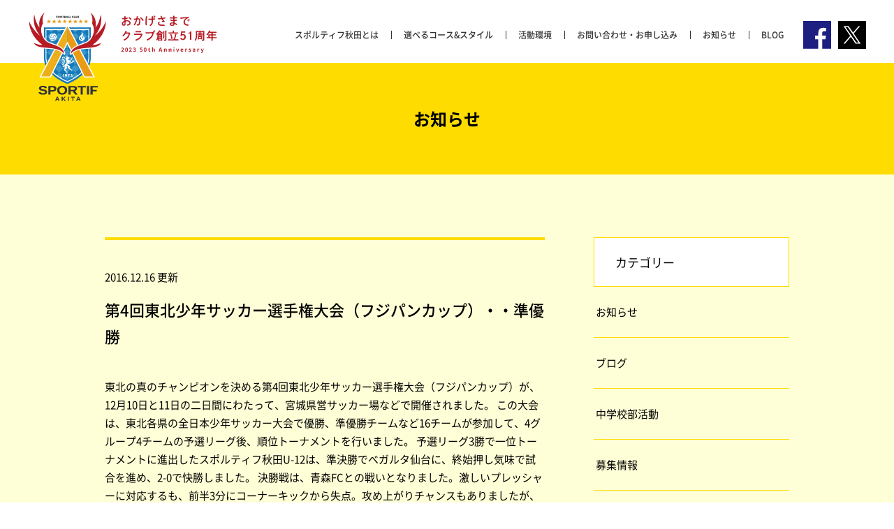

--- FILE ---
content_type: text/html; charset=UTF-8
request_url: https://sportifakita.com/information/649/
body_size: 4066
content:
<!doctype html>
<html lang="ja">
<head>
<meta charset="UTF-8">
<meta name="viewport" content="width=device-width,initial-scale=1">
<meta name="format-detection" content="telephone=no">
<title>第4回東北少年サッカー選手権大会（フジパンカップ）・・準優勝 | スポルティフ秋田</title>
<meta name="description" content="スポルティフ秋田は、少年サッカークラブを母体に、子供たちが楽しくスポーツに取り組み、秋田市民の皆様に「週に一回はスポーツに親しむことができる環境づくり」をめざして、活動する「総合型地域スポーツクラブ」です。秋田市を中心に、「サッカークラブ」、「サッカースクール・楽校」のほか「水泳教室」、「健康ヨガ教室」「フラダンス教室」も行っています">
<meta name="google-site-verification" content="33vCRV-hBhNMoSqcSb03yUETThCKoDZ6wIVGMP2tYig" />
<link rel="shortcut icon" href="https://sportifakita.com/wp-content/themes/2025/assets/img/favicon.ico">

<!-- Google Tag Manager -->
<script>(function(w,d,s,l,i){w[l]=w[l]||[];w[l].push({'gtm.start':
new Date().getTime(),event:'gtm.js'});var f=d.getElementsByTagName(s)[0],
j=d.createElement(s),dl=l!='dataLayer'?'&l='+l:'';j.async=true;j.src=
'https://www.googletagmanager.com/gtm.js?id='+i+dl;f.parentNode.insertBefore(j,f);
})(window,document,'script','dataLayer','GTM-N6NPTVPZ');</script>
<!-- End Google Tag Manager -->

<!--OGP-->
<meta property="og:type" content="website">
<meta property="og:url" content="https://sportifakita.com/">
<meta property="og:title" content="NPO法人総合型地域スポーツクラブ スポルティフ秋田">
<meta property="og:description" content="スポルティフ秋田は、少年サッカークラブを母体に、子供たちが楽しくスポーツに取り組み、秋田市民の皆様に「週に一回はスポーツに親しむことができる環境づくり」をめざして、活動する「総合型地域スポーツクラブ」です。秋田市を中心に、「サッカークラブ」、「サッカースクール・楽校」のほか「水泳教室」、「健康ヨガ教室」「フラダンス教室」も行っています">
<meta property="og:site_name" content="スポルティフ秋田">
<meta property="og:image" content="https://sportifakita.com/wp-content/themes/2025/assets/img/ogp.jpg">
<meta property="og:locale" content="ja_JP">

<!--microdata-->
<meta itemprop="name" content="NPO法人総合型地域スポーツクラブ スポルティフ 秋田">
<meta itemprop="description" content="スポルティフ秋田は、少年サッカークラブを母体に、子供たちが楽しくスポーツに取り組み、秋田市民の皆様に「週に一回はスポーツに親しむことができる環境づくり」をめざして、活動する「総合型地域スポーツクラブ」です。秋田市を中心に、「サッカークラブ」、「サッカースクール・楽校」のほか「水泳教室」、「健康ヨガ教室」「フラダンス教室」も行っています">
<meta itemprop="image" content="https://sportifakita.com/wp-content/themes/2025/assets/img/ogp.jpg">

<meta name='robots' content='max-image-preview:large' />
<style id='wp-img-auto-sizes-contain-inline-css' type='text/css'>
img:is([sizes=auto i],[sizes^="auto," i]){contain-intrinsic-size:3000px 1500px}
/*# sourceURL=wp-img-auto-sizes-contain-inline-css */
</style>
<style id='classic-theme-styles-inline-css' type='text/css'>
/*! This file is auto-generated */
.wp-block-button__link{color:#fff;background-color:#32373c;border-radius:9999px;box-shadow:none;text-decoration:none;padding:calc(.667em + 2px) calc(1.333em + 2px);font-size:1.125em}.wp-block-file__button{background:#32373c;color:#fff;text-decoration:none}
/*# sourceURL=/wp-includes/css/classic-themes.min.css */
</style>
<link rel='stylesheet' id='global-css' href='https://sportifakita.com/wp-content/themes/2025/assets/css/global.css?ver=20250317031634' type='text/css' media='all' />
<link rel='stylesheet' id='oldmain-css' href='https://sportifakita.com/wp-content/themes/2025/assets/css-ex/main.css?ver=20250306082726' type='text/css' media='all' />
<script type="text/javascript" src="https://sportifakita.com/wp-content/themes/2025/assets/js/global.js?ver=20250317031635" id="global-js" defer="defer" data-wp-strategy="defer"></script>
<link rel="canonical" href="https://sportifakita.com/information/649/" />

<body class="wp-singular post-template-default single single-post postid-649 single-format-standard wp-theme-2025">
<!-- Google Tag Manager (noscript) -->
<noscript><iframe src="https://www.googletagmanager.com/ns.html?id=GTM-N6NPTVPZ"
height="0" width="0" style="display:none;visibility:hidden"></iframe></noscript>
<!-- End Google Tag Manager (noscript) -->

<!-- Header -->
<header class="header" id="header">
  <a href="https://sportifakita.com" class="header-logo">
    <img src="https://sportifakita.com/wp-content/themes/2025/assets/img/header/logo.svg" alt="スポルティフ秋田のロゴ">
  </a>
  <div class="header-anniversary">
    <img src="https://sportifakita.com/wp-content/themes/2025/assets/img/header/anniversary-2024.svg?240304" alt="おかげさまでクラブ創立51周年">
  </div>
  <nav class="header-nav lg">
    <ul class="header-nav-list">
      <li><a href="/#about">スポルティフ秋田とは</a></li>
      <li><a href="/#course">選べるコース&スタイル</a></li>
      <li><a href="/#environment">活動環境</a></li>
      <li><a href="/#contact">お問い合わせ・お申し込み</a></li>
      <li><a href="https://sportifakita.com/category/information/">お知らせ</a></li>
      <li><a href="https://sportifakita.com/category/blog/">BLOG</a></li>
    </ul>
    <ul class="header-nav-sns">
      <li>
        <a href="https://www.facebook.com/sportifakita/" target="_blank">
          <img src="https://sportifakita.com/wp-content/themes/2025/assets/img/header/facebook.svg" alt="facebook">
        </a>
      </li>
      <li>
        <a href="https://twitter.com/sportif1973" target="_blank">
          <img src="https://sportifakita.com/wp-content/themes/2025/assets/img/header/X.svg" alt="X">
        </a>
      </li>
    </ul>
  </nav>
  <a href="/#contact" class="header-contact sm md">
    <img src="https://sportifakita.com/wp-content/themes/2025/assets/img/header/contact.svg" alt="">
  </a>
</header>

<!-- Drawer -->
<nav class="drawer sm md" id="drawer">
  <nav class="drawer-nav">
    <ul class="drawer-nav-list">
      <li><a href="/#about">スポルティフ秋田とは</a></li>
      <li><a href="/#course">選べるコース&スタイル</a></li>
      <li><a href="/#environment">活動環境</a></li>
      <li><a href="/#contact">お問い合わせ・お申し込み</a></li>
      <li><a href="https://sportifakita.com/category/information/">お知らせ</a></li>
    </ul>
    <ul class="drawer-nav-list2">
      <li><a href="https://sportifakita.com/category/report/">活動報告</a></li>
      <li><a href="https://sportifakita.com/category/game/">試合結果</a></li>
      <li><a href="https://sportifakita.com/category/blog/">どーも団長の佐藤勇一です。<small>（BLOG）</small></a></li>
      <li>
            <a href="https://sportifakita.com/category/recruiting_info/">募集情報</a>
    </ul>
    <ul class="drawer-nav-sns">
      <li>
        <a href="https://www.facebook.com/sportifakita/" target="_blank">
          <img src="https://sportifakita.com/wp-content/themes/2025/assets/img/header/facebook-b.svg" alt="facebook">
        </a>
      </li>
      <li>
        <a href="https://twitter.com/sportif1973" target="_blank">
          <img src="https://sportifakita.com/wp-content/themes/2025/assets/img/header/X.svg" alt="X">
        </a>
      </li>
    </ul>
  </nav>
</nav>
<button class="drawer-toggle sm md" id="drawer-toggle">
  <i class="drawer-toggle-bar"></i>
  <i class="drawer-toggle-bar"></i>
  <i class="drawer-toggle-bar"></i>
</button>

<!-- Main -->
<main class="main" id="main">
<div class="st-Main st-Layout">
 <section class="second-ttl">
  <div class="inner">
   <h2 class="ttl">お知らせ</h2>
  </div>
 </section>
 <div class="news-section">
  <div class="inner st-Width">
   <div class="news-main">
        <article class="single-unit">
     <p class="day">2016.12.16 更新</p>
     <h2 class="ttl">第4回東北少年サッカー選手権大会（フジパンカップ）・・準優勝</h2>
     <div class="content">
      東北の真のチャンピオンを決める第4回東北少年サッカー選手権大会（フジパンカップ）が、12月10日と11日の二日間にわたって、宮城県営サッカー場などで開催されました。

この大会は、東北各県の全日本少年サッカー大会で優勝、準優勝チームなど16チームが参加して、4グループ4チームの予選リーグ後、順位トーナメントを行いました。

予選リーグ3勝で一位トーナメントに進出したスポルティフ秋田U-12は、準決勝でべガルタ仙台に、終始押し気味で試合を進め、2-0で快勝しました。
決勝戦は、青森FCとの戦いとなりました。激しいプレッシャーに対応するも、前半3分にコーナーキックから失点。攻め上がりチャンスもありましたが、0-1のまま試合終了となりました。

選手たちは、一戦一戦勇敢に戦い、年末に鹿児島市で開催される「全日本少年サッカー大会全国大会」に向けて、さらに精進してまいたいと思います。
大会の結果は、次のとおりです。

【一位トーナメント】12月11日
決　勝　　スポルティフ秋田０-１青森FC
準決勝　　スポルティフ秋田２-０べガルタ仙台

【予選リーグ】12月10日
スポルティフ秋田２-０FC中山（宮城県）
スポルティフ秋田６-０勿来ﾌｫｰｳｲﾝｽﾞ（福島県）
スポルティフ秋田２-１オガサ（岩手県）

<strong>決勝戦がテレビ放映されます
</strong>第4回東北少年サッカー選手権大会（フジパンカップ）の決勝戦が、東北６県でテレビ放映されます。秋田県の放送は、次のとおりとなります。

放送日時　１２月２８日（水）15:55～16:50
放 送 局  　ＡＢＳ秋田放送（４チャンネル）

&nbsp;     </div>
    </article>
            <div class="next-box"><a href="https://sportifakita.com/information/646/" rel="prev">＜PREV</a>｜<a href="https://sportifakita.com/information/651/" rel="next">NEXT＞</a></a></div>
   </div>
   <aside class="side">
    <h2 class="side-ttl">カテゴリー</h2>
    <ul class="side-list">
      	<li class="cat-item cat-item-1"><a href="https://sportifakita.com/category/information/">お知らせ</a>
</li>
	<li class="cat-item cat-item-7"><a href="https://sportifakita.com/category/blog/">ブログ</a>
</li>
	<li class="cat-item cat-item-11"><a href="https://sportifakita.com/category/juniorhigh/">中学校部活動</a>
</li>
	<li class="cat-item cat-item-12"><a href="https://sportifakita.com/category/recruiting_info/">募集情報</a>
</li>
	<li class="cat-item cat-item-5"><a href="https://sportifakita.com/category/report/">練習・試合日程</a>
</li>
	<li class="cat-item cat-item-4"><a href="https://sportifakita.com/category/game/">試合結果</a>
</li>
    </ul>
    <h2 class="side-ttl">最近の投稿</h2>
    <ul class="side-list">
              <li><a href="https://sportifakita.com/game/22113/">2025.11.30  「RIS…</a></li>
           <li><a href="https://sportifakita.com/report/22365/">1月19日（月）~1月23日（金…</a></li>
           <li><a href="https://sportifakita.com/game/22361/">2026.1.18 「第9回魁星…</a></li>
           <li><a href="https://sportifakita.com/game/22356/">2026.1.18 「U-13 …</a></li>
           <li><a href="https://sportifakita.com/game/22349/">2026.1..17 「第9回魁…</a></li>
           <li><a href="https://sportifakita.com/game/22346/">2026.1.17 「U-13 …</a></li>
              </ul>
   </aside>
  </div>
 </div>
</div>
</main>

<!-- Footer -->
<footer class="footer" id="footer">
  <div class="footer-logo">
    <img src="https://sportifakita.com/wp-content/themes/2025/assets/img/footer/logo.svg" alt="スポルティフ秋田のロゴ" loading="lazy">
  </div>
  <p class="footer-copyright">
    <img src="https://sportifakita.com/wp-content/themes/2025/assets/img/footer/copyright.svg" alt="© SPORTIF AKITA. All Rights Reserved." loading="lazy">
  </p>
</footer>

<script type="speculationrules">
{"prefetch":[{"source":"document","where":{"and":[{"href_matches":"/*"},{"not":{"href_matches":["/wp-*.php","/wp-admin/*","/wp-content/uploads/*","/wp-content/*","/wp-content/plugins/*","/wp-content/themes/2025/*","/*\\?(.+)"]}},{"not":{"selector_matches":"a[rel~=\"nofollow\"]"}},{"not":{"selector_matches":".no-prefetch, .no-prefetch a"}}]},"eagerness":"conservative"}]}
</script>
</body>
</html>


--- FILE ---
content_type: text/css
request_url: https://sportifakita.com/wp-content/themes/2025/assets/css/global.css?ver=20250317031634
body_size: 3577
content:
/*! Yaku Han JP v3.4.1 (OFL-1.1 AND MIT) by Qrac *//*! Type: YakuHanJP - Based on Noto Sans CJK JP */@font-face{font-family:"YakuHanJP";font-style:normal;font-weight:100;font-display:swap;src:url("https://cdn.jsdelivr.net/npm/yakuhanjp@3.4.1/dist/fonts/YakuHanJP/YakuHanJP-Thin.woff2") format("woff2"),url("https://cdn.jsdelivr.net/npm/yakuhanjp@3.4.1/dist/fonts/YakuHanJP/YakuHanJP-Thin.woff") format("woff");unicode-range:U+3001,U+3002,U+3008,U+3009,U+300a,U+300b,U+300c,U+300d,U+300e,U+300f,U+3010,U+3011,U+3014,U+3015,U+30fb,U+ff01,U+ff08,U+ff09,U+ff1a,U+ff1b,U+ff1f,U+ff3b,U+ff3d,U+ff5b,U+ff5d}@font-face{font-family:"YakuHanJP";font-style:normal;font-weight:200;font-display:swap;src:url("https://cdn.jsdelivr.net/npm/yakuhanjp@3.4.1/dist/fonts/YakuHanJP/YakuHanJP-Light.woff2") format("woff2"),url("https://cdn.jsdelivr.net/npm/yakuhanjp@3.4.1/dist/fonts/YakuHanJP/YakuHanJP-Light.woff") format("woff");unicode-range:U+3001,U+3002,U+3008,U+3009,U+300a,U+300b,U+300c,U+300d,U+300e,U+300f,U+3010,U+3011,U+3014,U+3015,U+30fb,U+ff01,U+ff08,U+ff09,U+ff1a,U+ff1b,U+ff1f,U+ff3b,U+ff3d,U+ff5b,U+ff5d}@font-face{font-family:"YakuHanJP";font-style:normal;font-weight:300;font-display:swap;src:url("https://cdn.jsdelivr.net/npm/yakuhanjp@3.4.1/dist/fonts/YakuHanJP/YakuHanJP-DemiLight.woff2") format("woff2"),url("https://cdn.jsdelivr.net/npm/yakuhanjp@3.4.1/dist/fonts/YakuHanJP/YakuHanJP-DemiLight.woff") format("woff");unicode-range:U+3001,U+3002,U+3008,U+3009,U+300a,U+300b,U+300c,U+300d,U+300e,U+300f,U+3010,U+3011,U+3014,U+3015,U+30fb,U+ff01,U+ff08,U+ff09,U+ff1a,U+ff1b,U+ff1f,U+ff3b,U+ff3d,U+ff5b,U+ff5d}@font-face{font-family:"YakuHanJP";font-style:normal;font-weight:400;font-display:swap;src:url("https://cdn.jsdelivr.net/npm/yakuhanjp@3.4.1/dist/fonts/YakuHanJP/YakuHanJP-Regular.woff2") format("woff2"),url("https://cdn.jsdelivr.net/npm/yakuhanjp@3.4.1/dist/fonts/YakuHanJP/YakuHanJP-Regular.woff") format("woff");unicode-range:U+3001,U+3002,U+3008,U+3009,U+300a,U+300b,U+300c,U+300d,U+300e,U+300f,U+3010,U+3011,U+3014,U+3015,U+30fb,U+ff01,U+ff08,U+ff09,U+ff1a,U+ff1b,U+ff1f,U+ff3b,U+ff3d,U+ff5b,U+ff5d}@font-face{font-family:"YakuHanJP";font-style:normal;font-weight:500;font-display:swap;src:url("https://cdn.jsdelivr.net/npm/yakuhanjp@3.4.1/dist/fonts/YakuHanJP/YakuHanJP-Medium.woff2") format("woff2"),url("https://cdn.jsdelivr.net/npm/yakuhanjp@3.4.1/dist/fonts/YakuHanJP/YakuHanJP-Medium.woff") format("woff");unicode-range:U+3001,U+3002,U+3008,U+3009,U+300a,U+300b,U+300c,U+300d,U+300e,U+300f,U+3010,U+3011,U+3014,U+3015,U+30fb,U+ff01,U+ff08,U+ff09,U+ff1a,U+ff1b,U+ff1f,U+ff3b,U+ff3d,U+ff5b,U+ff5d}@font-face{font-family:"YakuHanJP";font-style:normal;font-weight:700;font-display:swap;src:url("https://cdn.jsdelivr.net/npm/yakuhanjp@3.4.1/dist/fonts/YakuHanJP/YakuHanJP-Bold.woff2") format("woff2"),url("https://cdn.jsdelivr.net/npm/yakuhanjp@3.4.1/dist/fonts/YakuHanJP/YakuHanJP-Bold.woff") format("woff");unicode-range:U+3001,U+3002,U+3008,U+3009,U+300a,U+300b,U+300c,U+300d,U+300e,U+300f,U+3010,U+3011,U+3014,U+3015,U+30fb,U+ff01,U+ff08,U+ff09,U+ff1a,U+ff1b,U+ff1f,U+ff3b,U+ff3d,U+ff5b,U+ff5d}@font-face{font-family:"YakuHanJP";font-style:normal;font-weight:900;font-display:swap;src:url("https://cdn.jsdelivr.net/npm/yakuhanjp@3.4.1/dist/fonts/YakuHanJP/YakuHanJP-Black.woff2") format("woff2"),url("https://cdn.jsdelivr.net/npm/yakuhanjp@3.4.1/dist/fonts/YakuHanJP/YakuHanJP-Black.woff") format("woff");unicode-range:U+3001,U+3002,U+3008,U+3009,U+300a,U+300b,U+300c,U+300d,U+300e,U+300f,U+3010,U+3011,U+3014,U+3015,U+30fb,U+ff01,U+ff08,U+ff09,U+ff1a,U+ff1b,U+ff1f,U+ff3b,U+ff3d,U+ff5b,U+ff5d}@font-face{font-family:"Noto Sans CJK JP Subset";font-style:normal;font-weight:100;src:url(/wp-content/themes/2025/assets/fonts/NotoSansCJKjp-Thin.woff2) format("woff2"),url(/wp-content/themes/2025/assets/fonts/NotoSansCJKjp-Thin.woff) format("woff");font-display:swap}@font-face{font-family:"Noto Sans CJK JP Subset";font-style:normal;font-weight:200;src:url(/wp-content/themes/2025/assets/fonts/NotoSansCJKjp-Light.woff2) format("woff2"),url(/wp-content/themes/2025/assets/fonts/NotoSansCJKjp-Light.woff) format("woff");font-display:swap}@font-face{font-family:"Noto Sans CJK JP Subset";font-style:normal;font-weight:300;src:url(/wp-content/themes/2025/assets/fonts/NotoSansCJKjp-DemiLight.woff2) format("woff2"),url(/wp-content/themes/2025/assets/fonts/NotoSansCJKjp-DemiLight.woff) format("woff");font-display:swap}@font-face{font-family:"Noto Sans CJK JP Subset";font-style:normal;font-weight:400;src:url(/wp-content/themes/2025/assets/fonts/NotoSansCJKjp-Regular.woff2) format("woff2"),url(/wp-content/themes/2025/assets/fonts/NotoSansCJKjp-Regular.woff) format("woff");font-display:swap}@font-face{font-family:"Noto Sans CJK JP Subset";font-style:normal;font-weight:500;src:url(/wp-content/themes/2025/assets/fonts/NotoSansCJKjp-Medium.woff2) format("woff2"),url(/wp-content/themes/2025/assets/fonts/NotoSansCJKjp-Medium.woff) format("woff");font-display:swap}@font-face{font-family:"Noto Sans CJK JP Subset";font-style:normal;font-weight:700;src:url(/wp-content/themes/2025/assets/fonts/NotoSansCJKjp-Bold.woff2) format("woff2"),url(/wp-content/themes/2025/assets/fonts/NotoSansCJKjp-Bold.woff) format("woff");font-display:swap}@font-face{font-family:"Noto Sans CJK JP Subset";font-style:normal;font-weight:900;src:url(/wp-content/themes/2025/assets/fonts/NotoSansCJKjp-Black.woff2) format("woff2"),url(/wp-content/themes/2025/assets/fonts/NotoSansCJKjp-Black.woff) format("woff");font-display:swap}*{-webkit-box-sizing:border-box;box-sizing:border-box;padding:0;margin:0;border:0}::before,::after{-webkit-box-sizing:inherit;box-sizing:inherit;padding:0;margin:0;border:0}html{line-height:1;-webkit-text-size-adjust:100%;-webkit-tap-highlight-color:rgba(0,0,0,0)}main{display:block}h1,h2,h3,h4,h5,h6{font-size:inherit;font-weight:inherit;line-height:inherit}ul,ol{list-style:none}hr{-webkit-box-sizing:content-box;box-sizing:content-box;height:0;overflow:visible;clear:both;border-top:1px solid}pre{font-family:monospace,monospace;font-size:inherit}address{font-style:inherit}abbr[title]{text-decoration:underline;-webkit-text-decoration:underline dotted;text-decoration:underline dotted;border-bottom:none}b,strong{font-weight:bolder}code,kbd,samp{font-family:monospace,monospace;font-size:inherit}small{font-size:80%}sub,sup{position:relative;font-size:75%;line-height:0;vertical-align:baseline}sub{bottom:-0.25em}sup{top:-0.5em}img{display:block;max-width:100%}button,input,optgroup,select,textarea{padding:0;margin:0;font:inherit;color:inherit;vertical-align:middle;border:0;border-radius:0;outline:0}select{border-radius:0}button,input{overflow:visible}button,select{text-transform:none}button,[type=button],[type=reset],[type=submit]{cursor:pointer;-webkit-appearance:none;-moz-appearance:none;appearance:none;background:none}button[disabled],[type=button][disabled],[type=reset][disabled],[type=submit][disabled]{cursor:default}button::-moz-focus-inner,[type=button]::-moz-focus-inner,[type=reset]::-moz-focus-inner,[type=submit]::-moz-focus-inner{padding:0;border-style:none}button:-moz-focusring,[type=button]:-moz-focusring,[type=reset]:-moz-focusring,[type=submit]:-moz-focusring{outline:1px dotted ButtonText}fieldset{min-width:0;padding:0;margin:0;border:0}legend{display:table;max-width:100%;padding:0;color:inherit;white-space:normal}progress{vertical-align:baseline}textarea{overflow:auto}[type=checkbox],[type=radio]{-webkit-box-sizing:border-box;box-sizing:border-box;padding:0}[type=number]::-webkit-inner-spin-button,[type=number]::-webkit-outer-spin-button{height:auto}[type=search]{-webkit-appearance:textfield;outline-offset:-2px}[type=search]::-webkit-search-decoration{-webkit-appearance:none}::-webkit-file-upload-button{-webkit-appearance:button;font:inherit}::-webkit-input-placeholder{font:inherit}:-ms-input-placeholder{font:inherit}::-ms-input-placeholder{font:inherit}::-moz-placeholder{font:inherit}::placeholder{font:inherit}label[for]{cursor:pointer}details{display:block}summary{display:list-item}table{border-spacing:0;border-collapse:collapse}caption{text-align:left}td,th{vertical-align:top}th{font-weight:bold;text-align:left}template{display:none}[hidden]{display:none}body{font-family:"Noto Sans","Noto Sans CJK JP","Noto Sans CJK JP Subset",sans-serif;font-size:16px;color:#000}a{text-decoration:none}a,a:link,a:visited,a:active,a:focus{color:#000}@media(min-width: 1280px){a[href^="tel:"]{pointer-events:none;cursor:default}}a[disabled]{pointer-events:none}.header{position:fixed;top:0;left:0;z-index:100;width:100%;-webkit-transition:.25s;transition:.25s}@media(max-width: 767px){.header{height:50px}}@media(min-width: 768px)and (max-width: 1279px){.header{height:50px}}@media(min-width: 1280px){.header{height:90px}}.header::before{position:absolute;top:0;right:0;bottom:0;left:0;display:block;content:"";background:rgba(255,255,255,.94);-webkit-backdrop-filter:blur(4px);backdrop-filter:blur(4px)}.header.-hidden{opacity:0;-webkit-transform:translateY(-100%);transform:translateY(-100%)}.header-logo{position:absolute;display:block;aspect-ratio:113/129}@media(max-width: 767px){.header-logo{top:10px;left:14px;width:63px}}@media(min-width: 768px)and (max-width: 1279px){.header-logo{top:10px;left:14px;width:63px}}@media(min-width: 1280px){.header-logo{top:16px;left:40px;width:113px}}.header-logo img{width:100%;-o-object-fit:contain;object-fit:contain;-o-object-position:center center;object-position:center center}@media(hover: hover){.header-logo[href]{-webkit-transition:.25s;transition:.25s}.header-logo[href]:hover{-webkit-transform:scale(1.04);transform:scale(1.04)}}.header-anniversary{position:absolute;display:block;aspect-ratio:138/54}@media(max-width: 767px){.header-anniversary{top:11px;left:84px;width:86px}}@media(min-width: 768px)and (max-width: 1279px){.header-anniversary{top:11px;left:84px;width:86px}}@media(min-width: 1280px){.header-anniversary{top:22px;left:173px;width:138px}}.header-anniversary img{width:100%;-o-object-fit:contain;object-fit:contain;-o-object-position:center center;object-position:center center}.header-nav{position:absolute;top:0;right:40px;display:-webkit-box;display:-ms-flexbox;display:flex;-webkit-box-align:start;-ms-flex-align:start;align-items:flex-start;height:100%}.header-nav-list{display:-webkit-box;display:-ms-flexbox;display:flex;height:100%}.header-nav-list>li>a{position:relative;display:-webkit-box;display:-ms-flexbox;display:flex;-webkit-box-align:center;-ms-flex-align:center;align-items:center;-webkit-box-pack:center;-ms-flex-pack:center;justify-content:center;padding:44px 18px 34px;font-size:12px;font-weight:500}.header-nav-list>li>a,.header-nav-list>li>a:link,.header-nav-list>li>a:visited,.header-nav-list>li>a:active,.header-nav-list>li>a:focus{color:#323232}@media(hover: hover){.header-nav-list>li>a[href]:hover{color:#000}}@media(hover: hover){.header-nav-list>li>a[href]{-webkit-transition:.15s;transition:.15s}.header-nav-list>li>a[href]:hover{background:#f2f2f2}}.header-nav-list>li:not(:first-child)>a::before{position:absolute;top:44px;left:-0.5px;display:block;width:1px;height:12px;content:"";border-left:1px solid #323232}.header-nav-sns{display:-webkit-box;display:-ms-flexbox;display:flex;margin:30px 0 0 10px}.header-nav-sns>li:nth-child(n+2){margin-left:10px}.header-nav-sns>li>a{display:block}@media(max-width: 767px){.header-nav-sns>li>a{width:9.7222222222vw;height:9.7222222222vw}}@media(min-width: 768px)and (max-width: 1279px){.header-nav-sns>li>a{width:3.125vw;height:3.125vw}}@media(min-width: 1280px){.header-nav-sns>li>a{width:40px;height:40px}}@media(hover: hover){.header-nav-sns>li>a[href]{-webkit-transition:.1s;transition:.1s}.header-nav-sns>li>a[href]:hover{opacity:.8}}.header-contact{position:absolute;top:11px;right:62px;width:75px;height:33px}.header-contact img{width:100%;height:100%}.drawer{position:absolute;top:0;right:0;z-index:300;width:100%;min-height:calc(100vh + 1px);padding:64px 0 82px;overflow:hidden;-webkit-transition:.3s;transition:.3s}.drawer:not(.-shown){position:fixed;pointer-events:none;opacity:0;-webkit-transform:translateY(-10px);transform:translateY(-10px)}.drawer-nav{width:244px;margin:0 auto}.drawer-nav-list li{border-bottom:1px solid #fff}.drawer-nav-list li a{display:-webkit-box;display:-ms-flexbox;display:flex;-webkit-box-align:center;-ms-flex-align:center;align-items:center;-webkit-box-pack:start;-ms-flex-pack:start;justify-content:flex-start;height:42px;font-size:15px;font-weight:700}.drawer-nav-list li a,.drawer-nav-list li a:link,.drawer-nav-list li a:visited,.drawer-nav-list li a:active,.drawer-nav-list li a:focus{color:#000}.drawer-nav-list2{margin:30px 0 0}.drawer-nav-list2 li a{display:-webkit-box;display:-ms-flexbox;display:flex;-webkit-box-align:center;-ms-flex-align:center;align-items:center;-webkit-box-pack:start;-ms-flex-pack:start;justify-content:flex-start;height:37px;font-size:15px;font-weight:700;white-space:nowrap}.drawer-nav-list2 li a,.drawer-nav-list2 li a:link,.drawer-nav-list2 li a:visited,.drawer-nav-list2 li a:active,.drawer-nav-list2 li a:focus{color:#000}.drawer-nav-list2 li a small{font-size:13px}.drawer-nav-sns{display:-webkit-box;display:-ms-flexbox;display:flex;margin:14px 0 0}.drawer-nav-sns>li:nth-child(n+2){margin-left:5px}.drawer-nav-sns>li>a{display:block}@media(max-width: 767px){.drawer-nav-sns>li>a{width:9.7222222222vw;height:9.7222222222vw}}@media(min-width: 768px)and (max-width: 1279px){.drawer-nav-sns>li>a{width:2.734375vw;height:2.734375vw}}.drawer-nav-sns>li>a img{width:100%}.drawer-contact{display:-webkit-box;display:-ms-flexbox;display:flex;-webkit-box-orient:vertical;-webkit-box-direction:normal;-ms-flex-direction:column;flex-direction:column;-webkit-box-align:center;-ms-flex-align:center;align-items:center;margin:42px 0 0}.drawer-contact-title{display:-webkit-box;display:-ms-flexbox;display:flex;-webkit-box-align:center;-ms-flex-align:center;align-items:center;-webkit-box-pack:center;-ms-flex-pack:center;justify-content:center;width:100%;height:30px;font-size:13px;font-weight:700;color:#707070;background:#e8e8e8}.drawer-contact-tel{margin:11px 0 0;font-size:15px;font-weight:700;line-height:19px}.drawer-contact-tel,.drawer-contact-tel:link,.drawer-contact-tel:visited,.drawer-contact-tel:active,.drawer-contact-tel:focus{color:#707070}@media(hover: hover){.drawer-contact-tel[href]:hover{color:#707070}}.drawer-contact-hours{margin:5px 0 0;font-size:13px;font-weight:700;line-height:22px;color:#707070;text-align:center}.drawer-base{position:fixed;top:0;right:0;left:0;z-index:200;height:100vh;background:#ffdc00;-webkit-transition:.25s;transition:.25s}.drawer-base:not(.-shown){pointer-events:none;visibility:hidden;opacity:0}.drawer-toggle{position:relative;display:-webkit-box;display:-ms-flexbox;display:flex;-webkit-box-orient:vertical;-webkit-box-direction:normal;-ms-flex-direction:column;flex-direction:column;-webkit-box-align:center;-ms-flex-align:center;align-items:center;-webkit-box-pack:justify;-ms-flex-pack:justify;justify-content:space-between;width:60px;height:50px;padding:18px 16px 14px;background:none;-webkit-appearance:none;-moz-appearance:none;appearance:none;position:fixed;top:0;right:0;z-index:400;-webkit-transition:.25s;transition:.25s}.drawer-toggle-bar{display:block;width:28px;height:2px;background:#999;border-radius:0px;-webkit-transition:all .25s ease;transition:all .25s ease}.-drawer-shown .drawer-toggle-bar:nth-child(1){-webkit-animation:hamburger-bar-1-on .8s ease forwards;animation:hamburger-bar-1-on .8s ease forwards}@-webkit-keyframes hamburger-bar-1-on{50%{-webkit-transform:translateY(8px);transform:translateY(8px)}100%{-webkit-transform:translateY(8px) rotate(-45deg);transform:translateY(8px) rotate(-45deg)}}@keyframes hamburger-bar-1-on{50%{-webkit-transform:translateY(8px);transform:translateY(8px)}100%{-webkit-transform:translateY(8px) rotate(-45deg);transform:translateY(8px) rotate(-45deg)}}.-drawer-hidden .drawer-toggle-bar:nth-child(1){-webkit-animation:hamburger-bar-1-off .8s ease forwards;animation:hamburger-bar-1-off .8s ease forwards}@-webkit-keyframes hamburger-bar-1-off{0%{-webkit-transform:translateY(8px) rotate(-45deg);transform:translateY(8px) rotate(-45deg)}50%{-webkit-transform:translateY(8px);transform:translateY(8px)}100%{-webkit-transform:none;transform:none}}@keyframes hamburger-bar-1-off{0%{-webkit-transform:translateY(8px) rotate(-45deg);transform:translateY(8px) rotate(-45deg)}50%{-webkit-transform:translateY(8px);transform:translateY(8px)}100%{-webkit-transform:none;transform:none}}.-drawer-shown .drawer-toggle-bar:nth-child(2){opacity:0}.-drawer-shown .drawer-toggle-bar:nth-child(3){-webkit-animation:hamburger-bar-3-on .8s ease forwards;animation:hamburger-bar-3-on .8s ease forwards}@-webkit-keyframes hamburger-bar-3-on{50%{-webkit-transform:translateY(-8px);transform:translateY(-8px)}100%{-webkit-transform:translateY(-8px) rotate(45deg);transform:translateY(-8px) rotate(45deg)}}@keyframes hamburger-bar-3-on{50%{-webkit-transform:translateY(-8px);transform:translateY(-8px)}100%{-webkit-transform:translateY(-8px) rotate(45deg);transform:translateY(-8px) rotate(45deg)}}.-drawer-hidden .drawer-toggle-bar:nth-child(3){-webkit-animation:hamburger-bar-3-off .8s ease forwards;animation:hamburger-bar-3-off .8s ease forwards}@-webkit-keyframes hamburger-bar-3-off{0%{-webkit-transform:translateY(-8px) rotate(45deg);transform:translateY(-8px) rotate(45deg)}50%{-webkit-transform:translateY(-8px);transform:translateY(-8px)}100%{-webkit-transform:none;transform:none}}@keyframes hamburger-bar-3-off{0%{-webkit-transform:translateY(-8px) rotate(45deg);transform:translateY(-8px) rotate(45deg)}50%{-webkit-transform:translateY(-8px);transform:translateY(-8px)}100%{-webkit-transform:none;transform:none}}.drawer-toggle.-hidden{opacity:0;-webkit-transform:translateY(-100%);transform:translateY(-100%)}.main{width:100%}@media(max-width: 767px){.main{min-height:calc(100vh - footer-height-sm);padding:50px 0 0}}@media(min-width: 768px)and (max-width: 1279px){.main{min-height:calc(100vh - footer-height-md);padding:50px 0 0}}@media(min-width: 1280px){.main{min-height:calc(100vh - footer-height-lg);padding:90px 0 0}}.fixedNav{position:fixed;right:0;bottom:84px;width:65px;height:468px}.fixedNav a{display:block;overflow:hidden}.fixedNav a img{-o-object-fit:contain;object-fit:contain;-o-object-position:center center;object-position:center center}@media(hover: hover){.fixedNav a[href] img{-webkit-transition:.2s;transition:.2s}}.fixedNav-facebook{width:100%;height:65px;background:#1d2082}@media(hover: hover){.fixedNav-facebook[href]:hover img{-webkit-transform:scale(1.25);transform:scale(1.25)}}.fixedNav-twitter{width:100%;height:65px;background:#009ae3}@media(hover: hover){.fixedNav-twitter[href]:hover img{-webkit-transform:scale(1.25);transform:scale(1.25)}}.fixedNav-news{width:100%;height:150px;background:#fff}@media(hover: hover){.fixedNav-news[href]:hover img{-webkit-transform:scale(1.08);transform:scale(1.08)}}.fixedNav-contact{width:100%;height:188px;background:#ff329f}@media(hover: hover){.fixedNav-contact[href]:hover img{-webkit-transform:scale(1.05);transform:scale(1.05)}}.footer{display:-webkit-box;display:-ms-flexbox;display:flex;-webkit-box-align:end;-ms-flex-align:end;align-items:flex-end;-webkit-box-pack:justify;-ms-flex-pack:justify;justify-content:space-between;width:100%;background:#ffdc00}@media(max-width: 767px){.footer{height:26.6666666667vw;padding:0 4.1666666667vw 6.1111111111vw}}@media(min-width: 768px)and (max-width: 1279px){.footer{height:120px;padding:0 calc(50% - 360px) 28px calc(50% - 360px)}}@media(min-width: 1280px){.footer{height:172px;padding:0 calc(50% - 595px) 40px calc(50% - 590px)}}.footer-logo{aspect-ratio:282/88}@media(max-width: 767px){.footer-logo{width:43.8888888889vw}}@media(min-width: 768px)and (max-width: 1279px){.footer-logo{width:197px}}@media(min-width: 1280px){.footer-logo{width:282px}}.footer-logo img{width:100%}.footer-copyright{aspect-ratio:197/10}@media(max-width: 767px){.footer-copyright{width:30.5555555556vw}}@media(min-width: 768px)and (max-width: 1279px){.footer-copyright{width:138px;margin:0 0 4px}}@media(min-width: 1280px){.footer-copyright{width:197px;margin:0 0 5px}}.footer-copyright img{width:100%}.-effect-slideIn{-webkit-transition:1s;transition:1s}.-effect-slideIn.-duration-2500{-webkit-transition:2.5s;transition:2.5s}.-effect-slideIn:not(.-shown){opacity:0;-webkit-transform:translateY(20px);transform:translateY(20px)}@media(max-width: 767px){.md:not(.sm),.lg:not(.sm){display:none !important}}@media(min-width: 768px)and (max-width: 1279px){.sm:not(.md),.lg:not(.md){display:none !important}}@media(min-width: 1280px){.sm:not(.lg),.md:not(.lg){display:none !important}}.scroll-marker{position:absolute;right:0;left:0;z-index:-1;pointer-events:none;visibility:hidden}


--- FILE ---
content_type: text/css
request_url: https://sportifakita.com/wp-content/themes/2025/assets/css-ex/main.css?ver=20250306082726
body_size: 2577
content:
html {
  font-size: 2.66666667vw;
}
@media only screen and (min-width: 46.875em) {
  html {
    font-size: 2vw;
  }
}
@media only screen and (min-width: 62.5em) {
  html {
    font-size: 125%;
  }
}

.st-Main {
  line-height: 1.75;
}

.ttl {
  font-weight: bold;
}

.st-Width {
  width: 100%; }

@media only screen and (min-width: 46.875em) {
  .st-Width {
    width: 100%;
    padding-right: calc(10rem / 20);
    padding-left: calc(10rem / 20); } }
@media only screen and (min-width: 62.5em) {
  .st-Width {
    width: calc(1000rem / 20);
    padding-right: calc(10rem / 20);
    padding-left: calc(10rem / 20);
    margin-right: auto;
    margin-left: auto; } }

.home-contact {
  padding-top: calc(105rem / 20);
  padding-bottom: calc(160rem / 20);
  background: #ffffd7; }
  .home-contact .ttl {
    width: calc(240rem / 20);
    margin-right: auto;
    margin-bottom: calc(20rem / 20);
    margin-left: auto; }
  .home-contact .ttl-ja {
    width: calc(300rem / 20);
    padding-top: calc(5rem / 20);
    padding-bottom: calc(5rem / 20);
    margin-right: auto;
    margin-bottom: calc(40rem / 20);
    margin-left: auto;
    font-size: calc(18rem / 20);
    color: #ffdc00;
    text-align: center;
    background: #323232; }
  .home-contact .txt {
    margin-bottom: calc(50rem / 20);
    font-size: calc(18rem / 20);
    text-align: center; }
    .home-contact .txt span {
      color: #e4454a; }
  .home-contact .tel-txt {
    font-size: calc(14rem / 20);
    font-weight: 600;
    text-align: center; }
  .home-contact .tel-area {
    display: -webkit-box;
    display: -webkit-flex;
    display: flex;
    -webkit-align-items: center;
    align-items: center;
    -webkit-justify-content: center;
    justify-content: center;
    margin-bottom: calc(90rem / 20);
    -webkit-box-pack: center;
    -webkit-flex-pack: center;
    -webkit-box-align: center; }
    .home-contact .tel-area img {
      width: calc(353rem / 20); }
    .home-contact .tel-area .name {
      font-size: calc(13rem / 20);
      font-weight: 600; }
  .home-contact .contact-box {
    padding-top: calc(40rem / 20);
    border-top: 1px solid #ffdc00; }
  .home-contact .table {
    width: calc(800rem / 20);
    margin-right: auto;
    margin-left: auto; }
    .home-contact .table th {
      padding-bottom: calc(5rem / 20);
      font-size: calc(21rem / 20);
      text-align: left; }
      .home-contact .table th span {
        padding-right: calc(5rem / 20);
        padding-left: calc(5rem / 20);
        margin-right: calc(13rem / 20);
        font-size: calc(14rem / 20);
        color: #fff;
        background: #e4454a; }
    .home-contact .table td {
      padding-bottom: calc(47rem / 20);
      padding-left: calc(56rem / 20);
      font-size: calc(18rem / 20); }
    .home-contact .table select {
      width: 100%;
      height: calc(50rem / 20);
      padding-right: calc(5rem / 20);
      padding-left: calc(5rem / 20);
      background: #dcdddd; }
    .home-contact .table input[type="text"] {
      width: 100%;
      height: calc(50rem / 20);
      padding-right: calc(15rem / 20);
      padding-left: calc(15rem / 20);
      background: #efefef; }
    .home-contact .table input[type="email"] {
      width: 100%;
      height: calc(50rem / 20);
      padding-right: calc(15rem / 20);
      padding-left: calc(15rem / 20);
      background: #efefef; }
    .home-contact .table input[type="tel"] {
      width: 100%;
      height: calc(50rem / 20);
      padding-right: calc(15rem / 20);
      padding-left: calc(15rem / 20);
      background: #efefef; }
    .home-contact .table input.name1 {
      width: calc(360rem / 20);
      margin-right: calc(15rem / 20); }
    .home-contact .table input.name2 {
      width: calc(360rem / 20); }
    .home-contact .table .sex {
      width: calc(273rem / 20); }
    .home-contact .table .sn {
      margin-left: calc(52rem / 20); }
    .home-contact .table .mast-txt {
      font-size: calc(18rem / 20); }
    .home-contact .table textarea {
      width: 100%;
      min-height: calc(200rem / 20);
      padding-top: calc(15rem / 20);
      padding-right: calc(15rem / 20);
      padding-bottom: calc(15rem / 20);
      padding-left: calc(15rem / 20);
      background: #efefef; }
  .home-contact .submit-area {
    position: relative;
    width: calc(480rem / 20);
    height: calc(76rem / 20);
    margin-right: auto;
    margin-left: auto;
    transition: .3s; }
    .home-contact .submit-area::before {
      position: absolute;
      top: 50%;
      left: calc(20rem / 20);
      width: calc(37rem / 20);
      height: calc(37rem / 20);
      content: "";
      background: url("../img/front/contact/contact_btn.png") no-repeat;
      background-size: calc(37rem / 20);
      transform: translateY(-50%); }
    .home-contact .submit-area:hover {
      transform: scale(1.04); }
    .home-contact .submit-area input {
      width: calc(480rem / 20);
      height: calc(76rem / 20);
      padding-left: 2rem;
      font-size: calc(32rem / 20);
      color: #fff;
      text-align: center;
      letter-spacing: 2rem;
      background: #ff32a0;
      border-radius: 4rem; }

@media only screen and (max-width: 46.875em) {
  .home-contact {
    padding-top: calc(120rem / 20);
    padding-bottom: calc(120rem / 20); }
    .home-contact .inner {
      padding-right: calc(20rem / 20);
      padding-left: calc(20rem / 20); }
    .home-contact .ttl {
      width: calc(282rem / 20); }
    .home-contact .ttl-ja {
      width: calc(350rem / 20);
      margin-bottom: calc(60rem / 20);
      font-size: calc(21rem / 20); }
    .home-contact .txt {
      font-size: calc(21rem / 20); }
    .home-contact .tel-txt {
      font-size: calc(18rem / 20); }
    .home-contact .tel-area {
      margin-bottom: calc(90rem / 20); }
      .home-contact .tel-area img {
        width: calc(411rem / 20); }
      .home-contact .tel-area .name {
        font-size: calc(20rem / 20); }
    .home-contact .table {
      width: 100%; }
      .home-contact .table th {
        padding-bottom: calc(10rem / 20);
        font-size: calc(24rem / 20); }
        .home-contact .table th span {
          padding-right: calc(10rem / 20);
          padding-left: calc(10rem / 20);
          margin-right: calc(10rem / 20);
          font-size: calc(16rem / 20); }
      .home-contact .table td {
        padding-bottom: calc(40rem / 20);
        padding-left: calc(63rem / 20);
        font-size: calc(21rem / 20); }
      .home-contact .table select {
        height: calc(60rem / 20); }
      .home-contact .table input[type="text"] {
        height: calc(60rem / 20); }
      .home-contact .table input[type="email"] {
        height: calc(60rem / 20); }
      .home-contact .table input[type="tel"] {
        height: calc(60rem / 20); }
      .home-contact .table input.name1 {
        width: calc(300rem / 20);
        margin-right: calc(15rem / 20); }
      .home-contact .table input.name2 {
        width: calc(300rem / 20); }
      .home-contact .table .sex {
        width: calc(320rem / 20); }
      .home-contact .table .sn {
        margin-left: calc(60rem / 20); }
      .home-contact .table .mast-txt {
        font-size: calc(20rem / 20); }
      .home-contact .table textarea {
        width: 100%;
        min-height: calc(240rem / 20); }
    .home-contact .submit-area {
      position: relative;
      width: calc(570rem / 20);
      max-width: 100%;
      height: calc(90rem / 20);
      margin-right: auto;
      margin-left: auto; }
      .home-contact .submit-area::before {
        position: absolute;
        top: 50%;
        left: calc(20rem / 20);
        width: calc(45rem / 20);
        height: calc(45rem / 20);
        content: "";
        background: url("../img/front/contact/contact_btn.png") no-repeat;
        background-size: calc(45rem / 20);
        transform: translateY(-50%); }
      .home-contact .submit-area input {
        width: calc(570rem / 20);
        max-width: 100%;
        height: calc(90rem / 20);
        font-size: calc(42rem / 20); } }
.fix-bnr {
  position: fixed;
  right: 0;
  bottom: calc(80rem / 20);
  width: calc(80rem / 20); }
  .fix-bnr a {
    transition: .3s; }
    .fix-bnr a:hover {
      opacity: .9; }

@media only screen and (max-width: 46.875em) {
  .fix-bnr {
    display: none; } }
.st-footer {
  background: #ffdc00; }
  .st-footer .inner {
    display: -webkit-box;
    display: -webkit-flex;
    display: flex;
    -webkit-align-items: center;
    align-items: center;
    -webkit-justify-content: space-between;
    justify-content: space-between;
    padding-top: calc(30rem / 20);
    padding-bottom: calc(30rem / 20);
    -webkit-box-pack: justify;
    -webkit-flex-pack: justify;
    -webkit-box-align: center; }
    .st-footer .inner .logo {
      width: calc(282rem / 20); }
    .st-footer .inner .box {
      width: calc(240rem / 20); }
      .st-footer .inner .box .toto {
        display: -webkit-box;
        display: -webkit-flex;
        display: flex;
        -webkit-align-items: center;
        align-items: center;
        -webkit-justify-content: space-between;
        justify-content: space-between;
        margin-bottom: calc(15rem / 20);
        -webkit-box-pack: justify;
        -webkit-flex-pack: justify;
        -webkit-box-align: center; }
        .st-footer .inner .box .toto img {
          width: calc(109rem / 20); }
      .st-footer .inner .box p {
        font-size: calc(9rem / 20); }
  .st-footer .copy {
    font-size: calc(9rem / 20);
    text-align: right; }

@media only screen and (min-width: 76.25em) {
  .st-footer .inner {
    width: 1200px;
    margin-right: auto;
    margin-left: auto; } }
@media only screen and (max-width: 76.25em) {
  .st-footer .inner {
    margin-right: calc(10rem / 20);
    margin-left: calc(10rem / 20); } }
@media only screen and (max-width: 46.875em) {
  .st-footer .inner {
    padding-top: calc(30rem / 20);
    padding-right: calc(20rem / 20);
    padding-bottom: calc(30rem / 20);
    padding-left: calc(20rem / 20);
    margin-right: 0;
    margin-left: 0; }
    .st-footer .inner .logo {
      width: calc(330rem / 20); }
    .st-footer .inner .box {
      width: calc(250rem / 20); }
      .st-footer .inner .box .toto {
        margin-bottom: calc(15rem / 20); }
        .st-footer .inner .box .toto img {
          width: calc(109rem / 20); }
      .st-footer .inner .box p {
        font-size: calc(9rem / 20); }
  .st-footer .copy {
    font-size: calc(8rem / 20);
    text-align: right; } }
.second-ttl {
  background: #ffdc00; }
  .second-ttl .inner {
    display: -webkit-box;
    display: -webkit-flex;
    display: flex;
    -webkit-flex-direction: column;
    flex-direction: column;
    -webkit-align-items: center;
    align-items: center;
    -webkit-justify-content: center;
    justify-content: center;
    height: calc(160rem / 20);
    -webkit-box-direction: normal;
    -webkit-box-orient: vertical;
    -webkit-box-pack: center;
    -webkit-flex-pack: center;
    -webkit-box-align: center; }
    .second-ttl .inner .ttl {
      font-size: calc(24rem / 20); }

@media only screen and (max-width: 46.875em) {
  .second-ttl .inner {
    height: calc(187rem / 20); }
    .second-ttl .inner .ttl {
      font-size: calc(30rem / 20); } }
.news-section {
  padding-top: calc(90rem / 20);
  padding-bottom: calc(120rem / 20);
  background: #ffffd7; }
  .news-section .inner {
    display: -webkit-box;
    display: -webkit-flex;
    display: flex;
    -webkit-box-pack: justify;
    -webkit-flex-pack: justify;
    -webkit-justify-content: space-between;
    justify-content: space-between; }
  .news-section .news-main {
    width: calc(630rem / 20); }
    .news-section .news-main .unit {
      border-bottom: .2rem solid #ffdc00; }
      .news-section .news-main .unit:first-of-type {
        border-top: .2rem solid #ffdc00; }
      .news-section .news-main .unit a {
        display: block;
        padding-top: calc(40rem / 20);
        padding-right: calc(5rem / 20);
        padding-bottom: calc(40rem / 20);
        padding-left: calc(5rem / 20);
        transition: .3s; }
        .news-section .news-main .unit a.has-post-thumbnail {
          position: relative;
        }
        .news-section .news-main .unit a:hover {
          background: rgba(255, 255, 255, .5); }
      .news-section .news-main .unit .day {
        margin-bottom: calc(15rem / 20);
        font-size: calc(15rem / 20); }
      .news-section .news-main .unit .ttl {
        font-size: calc(22rem / 20);
        font-weight: 500; }
      .news-section .news-main .unit a.has-post-thumbnail .ttl {
        min-height: calc(100rem / 20);
        padding-left: 30%;
      }
      .news-section .news-main .unit a.has-post-thumbnail img {
        position: absolute;
        top: calc(70rem / 20);
        width: 25%;
        height: auto;
        max-height: 100%;
      }
    .news-section .news-main .single-unit {
      padding-top: calc(40rem / 20);
      padding-bottom: calc(40rem / 20);
      border-top: .2rem solid #ffdc00;
      border-bottom: .2rem solid #ffdc00; }
      .news-section .news-main .single-unit .day {
        margin-bottom: calc(15rem / 20);
        font-size: calc(15rem / 20); }
      .news-section .news-main .single-unit .ttl {
        margin-bottom: calc(40rem / 20);
        font-size: calc(22rem / 20);
        font-weight: 500; }
      .news-section .news-main .single-unit .content {
        font-size: calc(15rem / 20); }
        .news-section .news-main .single-unit .content p {
          margin-bottom: calc(40rem / 20); }
        .news-section .news-main .single-unit .content img {
          width: auto; }
    .news-section .news-main .next-box {
      display: -webkit-box;
      display: -moz-box;
      display: -ms-flexbox;
      display: -webkit-flex;
      display: -moz-flex;
      display: flex;
      -webkit-align-items: center;
      -moz-align-items: center;
      align-items: center;
      -webkit-justify-content: center;
      -moz-justify-content: center;
      justify-content: center;
      margin-top: calc(40rem / 20);
      font-size: calc(20rem / 20);
      -webkit-box-pack: center;
      -moz-box-pack: center;
      -webkit-flex-pack: center;
      -moz-flex-pack: center;
      -ms-flex-pack: center;
      -webkit-box-align: center;
      -moz-box-align: center;
      -ms-flex-align: center; }
  .news-section .side {
    width: calc(280rem / 20); }
    .news-section .side .side-ttl {
      padding-top: calc(20rem / 20);
      padding-bottom: calc(20rem / 20);
      padding-left: calc(30rem / 20);
      font-size: calc(17rem / 20);
      background: #fff;
      border: 1px solid #ffdc00; }
    .news-section .side .side-list {
      margin-bottom: calc(43rem / 20); }
      .news-section .side .side-list li {
        font-size: calc(15rem / 20);
        border-bottom: 1px solid #ffdc00; }
        .news-section .side .side-list li a {
          display: block;
          padding-top: calc(23rem / 20);
          padding-bottom: calc(23rem / 20);
          padding-left: calc(3rem / 20); }
          .news-section .side .side-list li a:hover {
            background: rgba(255, 255, 255, .5); }

@media only screen and (max-width: 46.875em) {
  .news-section {
    padding-top: calc(105rem / 20);
    padding-bottom: calc(100rem / 20); }
    .news-section .inner {
      -webkit-flex-wrap: wrap;
      flex-wrap: wrap;
      padding-right: calc(20rem / 20);
      padding-left: calc(20rem / 20);
      -webkit-box-lines: multiple; }
    .news-section .news-main {
      width: 100%;
      margin-bottom: calc(85rem / 20); }
      .news-section .news-main .unit .day {
        margin-bottom: calc(20rem / 20);
        font-size: calc(20rem / 20); }
      .news-section .news-main .unit .ttl {
        font-size: calc(24rem / 20); }
      .news-section .news-main .single-unit .day {
        margin-bottom: calc(20rem / 20);
        font-size: calc(20rem / 20); }
      .news-section .news-main .single-unit .ttl {
        font-size: calc(24rem / 20); }
      .news-section .news-main .single-unit .content {
        font-size: calc(20rem / 20); }
        .news-section .news-main .single-unit .content p {
          margin-bottom: calc(30rem / 20); }
        .news-section .news-main .single-unit .content img {
          width: auto;
          height: auto; }
      .news-section .news-main .next-box {
        font-size: calc(22rem / 20); }
    .news-section .side {
      width: calc(585rem / 20);
      margin-right: auto;
      margin-left: auto; }
      .news-section .side .side-ttl {
        padding-top: calc(25rem / 20);
        padding-bottom: calc(25rem / 20);
        font-size: calc(21rem / 20); }
      .news-section .side .side-list {
        margin-bottom: calc(43rem / 20); }
        .news-section .side .side-list li {
          font-size: calc(20rem / 20); } }
/*pagenavi
----------------------*/
.wp-pagenavi {
  clear: both; }

.wp-pagenavi a, .wp-pagenavi span {
  display: block;
  padding-top: calc(2rem / 20);
  padding-right: calc(12rem / 20);
  padding-left: calc(12rem / 20);
  font-size: calc(20rem / 20);
  line-height: 1;
  text-decoration: none;
  border-left: 1px solid #000; }

.wp-pagenavi span:first-child {
  display: none; }

.previouspostslink {
  border-left: none !important; }

.page-Navi {
  margin-top: calc(40rem / 20);
  text-align: center; }

.wp-pagenavi {
  display: -webkit-box;
  display: -moz-box;
  display: -ms-flexbox;
  display: -webkit-flex;
  display: -moz-flex;
  display: flex;
  -webkit-align-items: center;
  -moz-align-items: center;
  align-items: center;
  -webkit-justify-content: center;
  -moz-justify-content: center;
  justify-content: center;
  -webkit-box-pack: center;
  -moz-box-pack: center;
  -webkit-flex-pack: center;
  -moz-flex-pack: center;
  -ms-flex-pack: center;
  -webkit-box-align: center;
  -moz-box-align: center;
  -ms-flex-align: center; }

@media only screen and (max-width: 46.875em) {
  .wp-pagenavi a, .wp-pagenavi span {
    font-size: calc(22rem / 20); } }
.thanks-section {
  padding-top: calc(90rem / 20);
  padding-bottom: calc(120rem / 20);
  background: #ffffd7; }
  .thanks-section .txt1 {
    font-size: calc(18rem / 20);
    line-height: 2;
    text-align: center; }
  .thanks-section .btn {
    margin-top: calc(50rem / 20);
    font-size: calc(24rem / 20);
    font-weight: 600;
    color: #00b8ee;
    text-align: center; }

@media only screen and (max-width: 46.875em) {
  .thanks-section .txt1 {
    font-size: calc(21rem / 20); }
  .thanks-section .btn {
    font-size: calc(30rem / 20); } }
.wpcf7-recaptcha {
  width: 300px;
  margin-right: auto;
  margin-left: auto;
  text-align: center; }


--- FILE ---
content_type: image/svg+xml
request_url: https://sportifakita.com/wp-content/themes/2025/assets/img/header/anniversary-2024.svg?240304
body_size: 14637
content:
<?xml version="1.0" encoding="UTF-8"?>
<svg id="_レイヤー_2" data-name="レイヤー 2" xmlns="http://www.w3.org/2000/svg" xmlns:xlink="http://www.w3.org/1999/xlink" viewBox="0 0 138 54">
  <defs>
    <style>
      .cls-1 {
        clip-path: url(#clippath);
      }

      .cls-2 {
        fill: none;
      }

      .cls-2, .cls-3 {
        stroke-width: 0px;
      }

      .cls-3 {
        fill: #b71c25;
      }
    </style>
    <clipPath id="clippath">
      <rect class="cls-2" width="138" height="54"/>
    </clipPath>
  </defs>
  <g id="_レイヤー_1-2" data-name="レイヤー 1">
    <g class="cls-1">
      <g>
        <g>
          <path class="cls-3" d="M13.64,9.98c.08.35.08.58.1.83.02.32-.03.78-.14,1.02-.06.34-.14.54-.38.88-.13.19-.16.29-.29.4-.16.14-.13.21-.35.35-.16.1-.1.19-.4.3-.16.06-.29.18-.46.26-.21.1-.29.1-.48.21-.24.11-.3.16-.5.18-.38.13-.58.14-.93.22-.1.02-.27.06-.4.05-.3-.05-.35-.1-.45-.37-.06-.16-.03-.26-.19-.51-.03-.24-.19-.35-.11-.61.03-.21.26-.26.48-.26.38,0,.64-.08,1.04-.18.34-.08.62-.19.86-.38.26-.08.48-.29.69-.54.16-.27.24-.58.27-.88.02-.19.05-.38-.08-.69-.06-.14,0-.24-.18-.46s-.08-.27-.29-.43c-.19-.14-.21-.29-.5-.37-.19-.08-.24-.18-.5-.22-.19-.03-.34-.18-.59-.18-.43,0-.61-.14-1.04-.1-.21.02-.62-.05-1.09.08-.26.06-.43,0-.61.11-.21.11-.4.29-.5.64-.06.26-.05.42-.03.67.02.35-.06.5.02.8.06.21-.05.61-.02.78.05.34-.06.5-.05.88-.05.4-.05.64-.18.99-.1.27-.14.5-.38.74-.26.26-.48.37-.83.45-.37.08-.59.08-1.06.1-.37-.02-.78-.06-1.12-.19-.11-.03-.32-.11-.5-.19-.16-.08-.16-.13-.35-.26-.14-.1-.16-.16-.34-.37-.18-.21-.13-.26-.26-.46-.08-.14-.06-.18-.16-.53-.1-.34.02-.38-.05-.61-.02-.08-.03-.14-.03-.21,0-.14.03-.26.03-.34.03-.22.05-.38.13-.61.1-.27.13-.4.22-.54l.3-.51c.13-.21.19-.32.35-.48.11-.11.19-.24.4-.35.22-.11.24-.34.51-.4.19-.05.24-.19.37-.24.24-.1.27-.22.43-.27.22-.06.37-.14.48-.24.13-.05.3-.37.37-.58,0-.27.02-.32,0-.58-.02-.24.02-.48-.02-.78-.05-.35-.24-.62-.72-.62-.22,0-.45-.06-.83.02-.16.03-.42,0-.53,0-.29.05-.51-.02-.66-.05-.16-.03-.32-.27-.32-.53.02-.21-.02-.32,0-.56-.05-.21.16-.56.43-.51.27.02.46-.03.8.05.29,0,.42-.02.62.02.22.02.34.02.54,0,.38,0,.62-.48.62-.75s-.03-.38-.03-.74c-.02-.34-.08-.46-.05-.78.05-.34.27-.4.45-.4h.14c.38,0,.69.05,1.07.03h.05c.21,0,.26.1.27.26.02.18-.16.24-.19.37-.08.19-.1.32-.06.5.03.16-.1.22,0,.4.08.16-.02.21,0,.3.03.26.22.53.46.56.22-.02.38-.08.67-.11.4-.05.53-.11.8-.16.27-.06.56-.21.83-.18.32,0,.35.24.38.43.05.22,0,.37.06.53.05.51-.24.64-.42.64-.16.03-.45.18-.66.18-.22.05-.51.06-.88.16-.38.11-.54.08-.67.11-.29.03-.54.27-.54.62,0,.24-.03.37.02.51.03.13-.02.26.03.53.02.27.29.37.56.35.37-.02.35-.1.66-.08.21.02.32-.11.61-.06.22.03.38-.08.59-.02.3-.03.51.02.86.05.35,0,.56.08.86.14.3.08.5.14.82.29.27.13.62.3.8.45.22.18.43.35.58.54.24.19.32.4.45.7.14.37.19.5.26.78ZM4.94,11.14c.05-.21-.02-.34.02-.56.03-.18-.05-.22,0-.38.06-.21.03-.43-.1-.58-.14-.19-.45.03-.66.24-.21.14-.37.35-.46.48-.16.22-.37.48-.48.82-.13.4-.19.58-.19.85,0,.3.06.59.24.82.26.27.54.32.77.32.37,0,.58-.08.77-.46.08-.16.08-.5.1-.75.03-.42-.06-.48,0-.78ZM15.15,5.61c0,.16-.14.26-.21.34-.13.16-.27.3-.4.42-.13.1-.18.27-.5.18-.27-.05-.37-.29-.45-.4-.27-.19-.26-.42-.5-.54-.3-.16-.21-.37-.5-.48-.26-.1-.34-.42-.7-.59-.32-.16-.24-.4-.59-.45-.13-.02-.29-.27-.27-.45,0-.1.06-.24.16-.34.16-.18.22-.22.37-.4.11-.13.27-.26.42-.24.22.02.37.06.48.16.22.19.29.32.58.48.27.14.43.34.69.56.19.14.37.38.62.62l.46.43c.14.18.32.34.34.67v.03Z"/>
          <path class="cls-3" d="M27.75,8.36c.03.32-.08.67-.05,1.01-.06.35-.03.62-.1.99-.1.32-.03.62-.14.99-.02.3-.05.46-.18.69-.02.16-.19.5-.21.62-.06.14-.18.45-.27.56-.14.21-.19.34-.34.45-.26.19-.22.29-.43.37-.18.1-.26.18-.53.27-.19.05-.27.14-.62.18-.24.03-.37.05-.58.05h-.16c-.11,0-.24.02-.35.02-.24,0-.5-.02-.69-.06-.08-.03-.3-.21-.35-.48,0-.22-.05-.24-.05-.48,0-.1-.02-.3,0-.43.05-.26.21-.42.48-.35.37.05.58.08.88.06.29-.02.51.02.7-.16.13-.05.37-.24.53-.46.11-.18.22-.42.29-.66.05-.22.18-.32.19-.69.02-.27.11-.26.13-.66.02-.26.1-.53.1-.88-.05-.22.06-.32.02-.64-.03-.22.05-.45.02-.72-.02-.21.08-.61-.02-.98-.05-.27-.06-.56-.22-.77-.18-.24-.54-.4-.99-.4-.29,0-.4-.06-.75,0-.54.08-.8.56-.85.7-.06.26-.11.42-.16.64-.14.27-.22.66-.27.85-.05.1-.1.22-.14.35-.06.16-.13.32-.16.5-.13.27-.22.64-.34.85-.03.19-.08.32-.16.46-.05.1-.11.21-.18.37-.14.32-.19.61-.37.86-.13.32-.24.53-.43.86-.1.3-.3.45-.4.78-.08.22-.21.24-.29.5-.06.19-.16.21-.22.35-.1.22-.24.35-.42.37-.3.02-.54-.21-.8-.38-.19-.13-.45-.21-.43-.53.02-.29.14-.3.21-.42.1-.16.21-.22.29-.46.06-.11.26-.32.35-.59.11-.16.19-.3.3-.59.06-.19.22-.4.3-.61.05-.16.16-.43.27-.61.11-.13.19-.48.27-.61.11-.14.21-.34.27-.62.08-.34.24-.46.26-.64.08-.35.19-.35.3-.8.05-.32.14-.4.21-.67.08-.34-.11-.61-.42-.54-.18.05-.3.05-.61.05-.21-.02-.22.11-.43.11-.19-.03-.38.05-.58.1-.13-.02-.4.03-.48.06-.26-.03-.46-.26-.45-.46-.02-.14-.14-.46-.14-.7v-.03s-.02-.08-.02-.11c0-.29.16-.42.3-.43.16-.05.62-.06.83-.11.18-.03.32.05.59-.03.16-.08.37.03.66-.08.29-.11.46-.02.72-.1.34-.11.58-.3.66-.54.05-.19.22-.69.22-.93.03-.18.13-.26.1-.5-.02-.18.1-.19.08-.5-.02-.18.03-.18.06-.45.02-.18.13-.38.38-.38h.05c.26.03.48.03.7.11.19.05.34.05.61.11.22.05.32.06.27.38-.03.22-.27.19-.35.35-.05.11-.11.19-.1.32-.08.32-.14.45-.14.64-.06.32-.11.4-.16.66-.13.3.19.53.4.54.21.02.35-.02.67-.02.22,0,.46,0,.83.08.3.06.59.14.86.29.29.16.46.38.62.54.11.21.26.43.35.66.11.3.11.54.14.75.08.34,0,.51.03.8.05.29-.05.7-.02,1.01ZM32.48,6.97c0,.19-.1.29-.19.38-.16.16-.42.42-.61.51-.08.13-.18.13-.34.14-.22.03-.34-.14-.42-.3-.13-.24-.18-.35-.34-.53-.11-.11-.14-.27-.29-.42-.14-.21-.29-.3-.32-.4-.13-.14-.16-.34-.32-.4-.11-.05-.22-.22-.35-.38-.14-.18-.14-.26-.35-.35-.18-.08-.16-.21-.37-.35-.13-.08-.21-.21-.4-.35-.32-.24-.46-.24-.59-.42-.16-.22-.06-.53.13-.67.18-.13.24-.26.42-.4.1-.14.29-.3.62-.14l.11.06c.18.11.29.26.48.37.21.16.26.29.46.38.32.16.22.3.43.38.27.11.13.3.42.42.13.05.16.34.4.43.18.06.21.35.4.45.08.13.22.24.37.46.18.13.24.29.35.46.14.22.19.27.27.48.02.06.02.13.02.18Z"/>
          <path class="cls-3" d="M37.98,1.88c.03.19-.14.3-.3.46-.06.06-.13.21-.22.45-.06.22-.02.42-.1.67-.1.26-.13.53-.11.7-.02.18-.11.38-.06.46-.03.3-.14.66-.13.94-.08.27-.06.69-.1.93-.11.26-.02.69-.06.94-.06.37,0,1.01-.03,1.46l.03.69c.02.48-.02.8.06,1.2.05.26-.03.46.03.59.08.21,0,.34.06.59-.06.18.02.4.08.61.06.13.05.48.08.61.03.11.03.29.05.46.02.19-.06.37-.35.42-.32.05-.77.27-1.02.27-.13,0-.32-.16-.38-.34-.1-.27-.05-.43-.11-.66-.1-.24-.05-.48-.08-.66-.05-.26-.11-.38-.06-.64.05-.24-.08-.38-.05-.62.03-.26-.06-.35-.03-.64-.02-.13-.05-.26-.05-.42,0-.06,0-.14.02-.22-.02-.21-.03-.37-.03-.48,0-.06,0-.11.02-.16.06-.24-.02-.35-.02-.53,0-.03,0-.06.02-.11.06-.34-.02-.61-.02-.86,0-.08.02-.16.03-.24.06-.43-.03-.66.05-1.09-.05-.42.05-.67.08-1.09.08-.32.03-.66.14-1.09.1-.35.14-.61.14-.93-.02-.38.08-.59.14-.93.05-.22.05-.45.11-.74-.02-.18.13-.62.43-.56.27.05.54.03.78.13.21.02.45.08.69.14.14.11.27.06.27.26ZM48.8,4.71c.05.16.05.43.08.67.06.5-.26.59-.46.62-.22.11-.32.11-.56.1-.22.05-.32.02-.53.1-.35.05-.58.08-.85.06-.35.06-.58.45-.59.72-.02.19.05.34,0,.5-.08.26.03.45,0,.62.03.18.03.35-.02.64-.06.27-.05.48-.03.62.02.21-.05.38-.06.64.03.14-.06.46-.1.62-.03.18-.11.46-.14.61-.13.24-.13.4-.21.61-.02.19-.18.4-.24.58-.18.26-.27.58-.5.77-.08.14-.19.24-.29.37-.18.19-.21.22-.34.35-.16.18-.27.21-.35.32-.11.16-.26.14-.35.3-.19.21-.22.21-.62.46-.08.05-.22.19-.42.21h-.03c-.32,0-.45-.29-.56-.5-.08-.14-.5-.46-.5-.75,0-.37.29-.45.4-.51.22-.11.29-.22.51-.3.1-.1.34-.29.46-.37.08-.08.26-.3.42-.43.11-.22.32-.35.37-.53l.24-.43c.05-.14.22-.3.24-.51.02-.11.08-.3.21-.53-.02-.11.05-.29.1-.51-.05-.14.02-.45.03-.67.02-.18.06-.42.03-.69-.05-.24.02-.43.03-.69,0-.22-.03-.48-.03-.69,0-.27-.43-.62-.7-.61-.34,0-.42,0-.75-.02-.29.02-.37.06-.64,0-.42-.05-.66.06-1.07.02-.27-.08-.4.03-.94-.03-.35.03-.59-.06-.64-.4-.08-.21-.06-.48-.06-.78,0-.26.16-.66.58-.62.37.06.43-.02.62.03.37.1.46-.05.7.02.34.1.56-.03.83.02.35.06.46.05.8.03.32-.02.45,0,.64-.05.38,0,.69-.3.67-.7-.06-.16.02-.26,0-.42-.08-.32.02-.42-.03-.67-.05-.3.03-.3-.03-.56-.05-.21.03-.35,0-.69-.02-.29.14-.45.45-.4.21.03.48.02.67.02.24-.02.5.05.67.05.11,0,.32.08.32.26.02.3-.34.35-.35.69-.02.27,0,.67.03.94,0,.37,0,.43.02.74.02.24.24.56.5.56.27-.02.38.02.58-.05.14-.06.21,0,.43-.08.19-.06.29.05.46-.05.11-.06.21,0,.38-.06.24-.1.58.18.53.45ZM46.23,2.15c.22-.3.42-.34.51-.34.16-.02.35.06.58.26.16.13.42.34.48.38.08.14.24.19.43.38.19.19.3.19.32.43.02.16-.02.26-.13.4-.1.11-.19.22-.29.3-.11.1-.22.08-.35.08-.24-.02-.35-.29-.51-.45-.14-.14-.38-.35-.48-.42-.14-.14-.26-.21-.42-.3-.13-.08-.24-.11-.26-.29-.03-.34,0-.29.11-.45ZM49.44,1.81c0,.14-.13.29-.24.45-.18.22-.37.26-.51.24-.24-.03-.32-.32-.56-.43-.19-.1-.24-.32-.48-.42-.26-.1-.27-.29-.5-.4-.18-.08-.18-.21-.18-.35,0-.13.06-.14.13-.29.22-.24.34-.37.45-.37.03,0,.05.02.06.02.3.05.29.14.56.26.21.08.34.27.5.4.14.1.27.22.46.38.18.16.27.24.3.51Z"/>
          <path class="cls-3" d="M63.37,4.41c-.29.1-.5.13-.82.21-.21.05-.45.06-.69.1-.4.1-.75.11-1.15.18-.34.06-.46.34-.29.59.21.27.22.45.37.54.16.16.11.29.26.38.16.11.21.34.34.46l.24.35c.14.22.21.26.32.43.19.19.27.32.4.48.08.1.11.22.3.4.06.06.14.16.16.38,0,.16-.06.24-.18.38-.22.16-.24.29-.42.42-.19.16-.32.24-.42.21-.19.03-.37-.14-.62-.24-.16-.06-.37-.16-.54-.14-.29,0-.46-.11-.72-.08-.18.06-.43.02-.61.02s-.38-.13-.43-.35c-.05-.22-.16-.4-.18-.69-.06-.3.32-.4.56-.38.34.02.51.08.66-.11.13-.11-.03-.27-.14-.46-.18-.19-.26-.37-.35-.5-.1-.13-.06-.22-.24-.43-.18-.22-.11-.3-.24-.43-.16-.14-.08-.16-.22-.38-.19-.29-.67-.35-.93-.3-.4.03-.53.06-.82.08-.24.02-.35.08-.72.05-.35-.03-.4.1-.66.06-.34-.03-.51.03-.91.06-.3.03-.77.02-1.04.02-.34,0-.46-.18-.48-.48,0-.11-.1-.45-.11-.64v-.1c0-.26.13-.38.35-.4.26-.02.37-.05.59-.03.3.02.48-.02.62-.02.26,0,.37-.03.53,0,.21.05.34-.08.62-.06.21.02.37-.08.62-.03.26.05.58-.05.77-.08.42-.03.46-.35.35-.64-.11-.29-.3-.69-.4-.98-.06-.21-.18-.3-.22-.56,0-.19-.14-.22-.16-.54-.06-.22.21-.37.35-.38s.38-.02.69-.03c.14-.03.32-.05.48-.05h.16c.3.02.29.32.18.56-.06.14.03.42.11.59.11.3.21.37.29.7.21.34.22.62.48.78.18.11.38.14.62.13.29-.02.38-.1.69-.11.24-.02.51-.13.7-.13.34,0,.4-.13.61-.1.14.02.19-.1.46-.13.29-.02.38-.16.56-.13.19-.03.38.05.46.35.08.16.08.34.19.56.03.05.03.1.03.16,0,.05,0,.11-.03.18-.08.22-.18.22-.4.3ZM62.59,14.63c-.06.32-.35.35-.5.37-.4.06-.72.06-1.09.06l-.86.02h-.43c-.14,0-.3,0-.51-.02-.37-.02-.59-.02-.94-.05-.35-.06-.45-.02-.7-.1-.3-.1-.34-.02-.58-.06-.22-.05-.3.05-.58-.11-.21-.11-.3,0-.56-.14-.24-.1-.43-.1-.54-.18-.14-.11-.4-.1-.5-.22-.19-.11-.32-.24-.45-.27-.08-.11-.3-.21-.4-.32-.08-.06-.19-.14-.3-.32-.13-.18-.26-.29-.26-.51-.06-.22-.14-.26-.16-.51-.08-.13-.11-.43-.05-.58-.05-.21.05-.53.1-.72-.02-.24.19-.5.26-.67.11-.18.27-.37.43-.61.11-.16.27-.27.51-.45.19-.13.27-.21.45-.26.19-.05.43.11.53.29.06.13.16.24.21.32.02.13.11.19.11.32.02.21-.1.3-.24.38-.26.21-.42.34-.48.5-.13.29-.18.43-.19.72-.02.19.06.35.19.58.1.16.3.3.51.46.24.18.45.21.66.3.24.11.56.26.83.22.3.1.58.18.88.13l.88.08c.22.05.5-.02.77.02.24.08.34,0,.58,0,.26,0,.53.03.77,0,.21-.02.29-.02.61-.06.19-.03.35-.03.5-.03.3.02.38.18.5.5.06.3.13.62.06.93Z"/>
          <path class="cls-3" d="M80.67,12.86c-.03.26-.34.53-.45.75-.08.16-.37.37-.64.22-.21-.11-.29-.22-.59-.42-.13-.21-.35-.14-.54-.34-.13-.13-.34-.13-.45-.27-.26-.1-.42-.22-.56-.27-.21-.1-.53.08-.58.24-.06.21-.14.4-.22.64-.08.22-.18.35-.32.53-.21.27-.35.48-.45.53-.18.1-.43.24-.56.29-.29.1-.56.19-.88.24-.19.03-.4.08-.62.08-.1,0-.19-.02-.29-.03-.22-.06-.35,0-.58-.03-.14,0-.37-.11-.61-.08-.18-.1-.45-.06-.58-.18-.13-.1-.4-.11-.54-.24-.21-.19-.35-.13-.46-.34-.1-.18-.29-.21-.38-.42-.11-.24-.19-.34-.24-.53-.05-.19-.02-.42-.08-.64-.02-.05-.03-.08-.03-.13,0-.16.1-.34.11-.53.08-.22.16-.43.22-.53.02-.1.18-.24.34-.43.16-.13.26-.27.43-.34.22-.16.34-.13.51-.24.19-.1.34-.18.56-.16.3.03.4-.14.59-.1.24.06.34-.08.59-.03.24.05.34-.05.56.03.21.08.27,0,.51.05.26.05.77-.19.75-.5-.02-.16.03-.3-.03-.53-.05-.18,0-.32-.02-.54-.02-.18-.29-.35-.48-.37-.19,0-.29.02-.38,0-.35-.03-.48-.02-.75-.05-.34-.05-.51-.11-.9-.18-.34-.05-.51-.18-.85-.29-.22-.08-.45-.19-.74-.43-.14-.13-.29-.4-.27-.54.02-.18.03-.29.22-.4.08-.05.19-.14.35-.3.1-.13.35-.27.56-.13.22.16.3.19.43.32.1.11.22.02.43.16s.4.06.61.14c.29.11.4-.02.64.06.18.06.45.03.62.02.26-.03.48-.26.46-.5-.03-.24.05-.32,0-.45-.06-.18,0-.27,0-.42,0-.27-.03-.74-.51-.74-.24-.05-.43.02-.77.02-.35-.06-.66-.02-.88,0-.37-.02-.7,0-1.02-.03-.3.02-.67,0-1.04-.05-.21,0-.32.02-.59-.08-.18-.02-.3-.11-.3-.42,0-.19.03-.43.03-.61.02-.29.11-.5.37-.51.22-.02.45.06.83.08.4.02.58.06.96.03.18.02.34-.02.5.03.18.05.32-.06.5-.02.26.06.26-.05.42,0,.26.06.35-.05.53,0,.21.05.37-.03.53-.06.27-.02.42-.27.43-.53.02-.1.05-.19.02-.29-.06-.21,0-.27-.03-.4-.06-.24-.03-.34-.06-.69-.02-.21.13-.38.34-.38h.05s.1-.02.14-.02c.19,0,.43.05.62.08.22.05.38,0,.58.05.22.05.37.1.38.21.03.22-.14.32-.21.43-.14.24-.03.29-.1.5-.05.16-.02.35,0,.5-.02.3.29.5.45.5.37.02.64.05.93-.02.16-.03.24.03.53-.05.13-.03.18.05.53-.06.16-.05.27.03.46-.03.18-.06.35-.03.58-.06s.35.16.4.45c.03.22.06.46.08.59v.06c0,.34-.26.4-.58.46-.3.02-.46.08-.72.06-.13.03-.24.05-.35.05-.13.02-.24,0-.34.02-.22.02-.4.06-.59.06-.26,0-.5.03-.83.05-.18.02-.54.18-.56.43-.02.22.02.42,0,.5-.03.34-.03.48,0,.74.03.24.26.38.54.38.14-.03.29.03.51-.06.16.02.35.03.56-.05.22-.08.29,0,.5-.08.21-.08.48-.03.77-.13.34-.08.5.08.53.26.05.22.1.53.16.72.11.32-.18.46-.38.53-.35.11-.43.11-.7.22-.14.06-.27-.03-.43.05-.16.08-.3-.02-.51.05-.18.05-.29-.02-.59.06-.19.05-.38.03-.51.06-.19.08-.37.29-.3.61.02.11-.06.19,0,.38.05.16,0,.32.05.46-.03.34-.03.54.05.75.03.11.26.38.46.46.19.03.22.14.43.21.24.1.21.18.48.22.22.03.26.16.53.24.21.06.19.19.38.22.24.05.14.16.42.21.11.02.18.16.29.19.22.16.32.21.46.34.1.1.21.24.19.4ZM75.1,11.82c-.24-.21-.53-.19-.8-.22-.38-.05-.75-.05-.94-.03-.32-.02-.77.02-1.07.19-.18.05-.29.18-.4.3-.13.14-.14.24-.19.42.02.27.1.43.21.56.16.19.29.26.42.3.1.06.35.14.54.16.18.03.3.08.54.03.3.06.45.05.72-.06.29-.06.43-.13.61-.26.14-.1.22-.18.35-.37.13-.21.18-.42.19-.62-.02-.13-.06-.3-.18-.4Z"/>
          <path class="cls-3" d="M97.05,13.39c.02.21-.14.46-.18.61-.06.27-.13.46-.14.56-.05.26-.16.32-.43.34-.21,0-.51-.08-.78-.1l-.74-.14c-.29-.08-.58-.11-.96-.26-.26-.1-.43-.14-.66-.22-.3-.11-.58-.21-.75-.32-.27-.16-.42-.19-.64-.38-.18-.14-.37-.26-.56-.5-.13-.21-.3-.32-.48-.56-.13-.18-.27-.46-.37-.62-.13-.22-.24-.4-.27-.69-.05-.32-.16-.42-.16-.75-.02-.19-.08-.53-.06-.78-.02-.37.05-.66.08-.96.02-.3.18-.58.24-.9.03-.21.16-.5.37-.8.08-.19.27-.43.48-.74.1-.22.37-.4.59-.67.14-.19.3-.35.51-.5.05-.1.21-.14.37-.29.18-.19.34-.18.35-.4.02-.13-.03-.26-.19-.27-.13-.06-.22.08-.29.02-.19-.02-.32.08-.59.08-.29-.03-.51.05-.67.08-.18-.03-.45.05-.59.08-.14,0-.46.1-.58.06-.27,0-.54.05-.82.1-.29.03-.56.05-.82.1-.22.05-.62.06-.83.13-.26.02-.56.05-.82.13-.26.02-.46.1-.78.11-.26.02-.42-.19-.46-.45-.06-.34-.02-.64-.08-1.04v-.06c0-.35.43-.43.67-.43.21.02.5.05.67-.02.22.03.51.06.67-.03.19-.02.4.02.66-.02.27.02.45.02.66-.02.21-.05.56.03.83-.05.34-.05.56-.06.85-.06.22.02.54-.03.82-.06.29-.03.48.02.85-.06.3.02.56-.1.85-.05.27-.05.51-.05.85-.08.21.02.59-.05.85-.08.3-.05.51-.05.83-.11.37-.06.64-.11.96-.21.16-.03.27-.03.35-.03.22,0,.27.06.38.16.1.18.18.24.27.35.14.18.22.32.32.4.08.11.11.19.08.29-.06.19-.18.21-.26.19-.22,0-.26.06-.43.08-.19.02-.24.1-.46.19-.24.14-.53.19-.72.4-.21.13-.53.3-.67.42-.26.19-.43.26-.54.38-.29.08-.37.35-.59.43-.24.19-.34.32-.54.46-.11.13-.3.27-.5.5-.19.21-.26.34-.43.53-.18.19-.26.46-.4.62-.18.21-.11.4-.22.59-.16.29-.11.46-.18.69-.08.3-.06.48-.05.74.02.27-.06.37.03.61.1.11.05.43.13.53.13.18.03.32.21.46.11.19.08.26.27.4.21.14.13.24.35.35.21.11.22.19.42.29.18.1.27.21.5.26.14.05.38.22.58.21.11.06.27.16.53.16.1.05.35.05.54.11.21.02.43.08.58.11.24.05.4.1.56.08.18.05.58,0,.61.34ZM97.71,7.94c.02.22-.06.21-.16.35-.05.08-.06.11-.19.22-.11.1-.18.16-.42.13-.26-.03-.3-.3-.54-.45-.22-.14-.22-.3-.48-.42-.16-.06-.18-.16-.45-.3-.16-.08-.21-.29-.22-.37-.03-.14.06-.26.13-.35.13-.19.27-.29.51-.32.19-.03.43.11.56.22.16.13.42.3.5.38.13.11.18.19.38.37.21.18.35.38.38.53ZM98.97,6.57v.03c0,.11-.08.18-.16.3-.05.08-.13.13-.19.21-.13.18-.26.18-.4.16-.13-.02-.14-.14-.24-.18-.14-.05-.13-.14-.24-.22-.13-.1-.08-.14-.21-.21-.21-.1-.05-.13-.27-.22-.16-.06-.1-.14-.22-.19-.13-.05-.22-.16-.34-.21-.18-.08-.19-.24-.19-.38,0-.13.02-.18.13-.3.19-.24.37-.35.51-.34.3.06.43.14.56.26.24.19.37.27.5.38.13.08.27.26.45.4.24.21.29.32.32.51Z"/>
          <path class="cls-3" d="M13.29,25.57s-.02.08-.02.13c-.05.32-.35.34-.43.61-.06.27-.11.35-.11.54,0,.21-.08.24-.13.51-.03.21-.13.3-.16.51-.03.26-.16.37-.18.5-.05.29-.18.34-.19.51-.02.13-.14.37-.19.48-.08.21-.21.34-.22.48-.1.18-.14.34-.26.46-.14.18-.11.37-.26.46-.14.1-.21.34-.27.45-.21.14-.18.34-.3.43-.22.13-.19.3-.35.43-.16.08-.27.26-.32.4-.18.22-.24.21-.37.4-.14.1-.3.19-.42.32-.18.14-.21.3-.35.37-.27.13-.26.29-.42.34-.11.05-.24.21-.54.4-.16.1-.46.29-.64.46-.21.11-.38.14-.54.34-.29.16-.5.18-.62.34-.19.1-.35.26-.66.38-.34.14-.61.24-.74.24h-.03c-.29-.03-.37-.27-.5-.5-.11-.19-.45-.53-.46-.78,0-.37.26-.43.43-.46.22-.11.38-.18.59-.29.22-.11.32-.11.53-.22.21-.13.32-.21.54-.29.19-.08.27-.21.51-.32.27-.13.48-.38.7-.5.24-.19.42-.35.67-.54.16-.16.45-.35.62-.59.21-.16.35-.35.58-.64.1-.26.35-.38.53-.67.21-.27.32-.51.46-.74.1-.21.29-.42.4-.75.13-.18.13-.37.32-.69.13-.16.06-.3.21-.54.1-.16.1-.34.18-.62.05-.34-.27-.69-.53-.75-.37-.1-.59.02-.88-.03-.34-.06-.51.06-.91-.02-.29-.06-.4.08-.64.02-.22-.06-.37-.03-.61-.03-.32,0-.75.21-.85.38-.14.16-.24.18-.32.42-.18.16-.35.37-.38.5-.03.18-.19.22-.27.37-.16.19-.14.29-.29.34-.19.18-.21.32-.35.42-.11.16-.32.35-.53.56-.21.24-.38.35-.56.54-.19.1-.24.24-.43.29-.35.06-.59-.19-.78-.48-.11-.16-.4-.35-.45-.59-.02-.02-.02-.03-.02-.06,0-.1.11-.24.26-.35.05-.1.24-.08.37-.32.11-.14.22-.24.45-.45.06-.14.27-.34.43-.45.16-.19.32-.32.4-.5.19-.14.3-.3.38-.5.13-.22.24-.34.37-.53.1-.14.16-.42.34-.53.13-.19.16-.35.32-.54.05-.13.21-.37.29-.54s.16-.22.21-.45c.1-.13.13-.24.22-.46.02-.16.14-.32.19-.48,0-.13.1-.26.14-.45.06-.24.16-.34.3-.38.02,0,.05-.02.08-.02.11,0,.3.06.48.1.13.03.26.06.42.14.19.1.3.14.51.19.16.03.35.18.27.4-.06.19-.38.22-.46.4-.14.32-.08.34-.24.54-.11.14-.1.34-.14.42-.08.13.13.37.29.42.21.1.46.02.67.02.18.03.61.02.83.03.26.06.72.03.98.02.3.08.43-.03.8-.03s.32-.21.64-.19c.22.02.38.29.67.48.19.13.27.34.54.5.1.05.19.13.19.32Z"/>
          <path class="cls-3" d="M30.59,27.65c-.14.16-.14.29-.26.48-.05.26-.13.43-.19.61-.11.24-.11.43-.27.66-.06.14-.26.42-.29.62-.06.19-.3.45-.34.61-.08.21-.29.51-.42.69-.16.27-.35.45-.48.64-.18.22-.32.43-.53.61-.22.19-.32.4-.56.56-.22.16-.45.4-.61.51-.26.18-.42.38-.66.48-.27.11-.38.3-.67.43-.29.08-.37.3-.7.4-.19.05-.42.16-.61.32-.24.1-.46.14-.64.3-.24.16-.48.19-.66.29-.18.1-.43.18-.66.26-.14.05-.29.13-.46.13h-.05c-.4-.03-.4-.34-.56-.61-.08-.1-.14-.19-.21-.32-.05-.1-.16-.14-.16-.4.02-.27.19-.29.43-.4.16-.08.34-.11.58-.19.26-.11.48-.11.67-.24.14-.1.35-.18.58-.27.18-.08.34-.06.56-.26.16-.13.27-.1.46-.27.13-.11.32-.08.45-.24.14-.14.24-.05.45-.27.08-.08.32-.18.42-.29.21-.14.34-.26.42-.3.11-.08.32-.24.4-.34.08-.11.21-.19.37-.34.14-.16.18-.24.35-.37.18-.13.29-.4.42-.51.13-.19.24-.34.37-.54.08-.13.27-.32.34-.56.13-.14.18-.26.3-.53.05-.16.11-.19.19-.46.08-.29-.03-.75-.51-.77-.43.03-.59.02-1.01.05-.37.03-.53-.02-.88.03-.32-.03-.69.03-1.09.03-.43,0-.7.05-1.09.03-.32-.02-.72,0-1.07.02l-1.09.03c-.3-.02-.62,0-1.02.03-.4.03-.74.03-1.17.05-.38.02-.56-.19-.59-.54v-.34c0-.11,0-.22-.02-.37,0-.19.05-.38.22-.48.19-.1.5-.1.67-.1.32.02.51.05.82.03.42.02.7.03,1.12.02.3-.02.7,0,1.01-.02.46-.02.59.06.9,0,.18-.03.38.06.56.03.3-.06.51.03.74-.03.22-.06.34.08.61,0,.21-.06.32-.03.5-.03.3,0,.5.06.74-.02.29-.08.5.02.74-.03l.74-.02c.24-.05.46-.05.74-.03.19-.02.34-.27.59-.22.29.05.38.29.59.43.29.21.37.4.64.54.14.08.19.24.19.37v.06c-.03.24-.19.19-.34.35ZM20.73,23.63c-.02-.21,0-.35,0-.59,0-.32.21-.53.45-.53h1.2c.29.06.62-.02.96-.02.08,0,.16,0,.24.02.16-.02.32-.02.5-.02.22,0,.46,0,.72.02.4.08.86.08,1.2,0,.1-.02.18-.02.27-.02.32,0,.62.06.93.02.13.02.24.02.35.02.22,0,.43-.02.66-.02h.22c.3,0,.45.32.45.58s.03.4.02.56c-.03.29-.14.56-.48.53-.48.05-.85.02-1.22-.02-.45,0-.88.05-1.2,0-.48,0-.82-.03-1.2,0-.4-.03-.77,0-1.22,0-.35.02-.77.03-1.2,0-.43.06-.77.03-1.2.02-.24,0-.43-.27-.45-.54Z"/>
          <path class="cls-3" d="M47.35,25.29c-.06.24-.19.16-.29.35-.18.21-.16.4-.27.62-.08.38-.26.67-.29.94-.1.27-.22.56-.34.93-.14.29-.29.54-.38.9-.02.1-.11.18-.22.45-.13.1-.14.35-.22.43-.16.27-.22.45-.42.69-.19.22-.35.48-.46.66-.14.19-.4.43-.51.62-.13.18-.37.45-.54.59-.19.24-.43.38-.59.54-.21.19-.35.42-.62.53-.21.21-.37.4-.64.46-.26.14-.48.34-.67.45-.21.1-.29.14-.54.32-.14.14-.3.21-.4.24-.18.1-.35.19-.46.26-.18.1-.32.16-.45.26-.11.14-.34.16-.43.21-.24.13-.45.22-.58.22-.05,0-.08-.02-.11-.03-.29-.06-.35-.4-.54-.64-.29-.35-.56-.61-.38-.9.11-.18.32-.22.53-.29.19-.11.35-.16.59-.26.11-.05.37-.16.51-.29.19-.05.32-.13.53-.29.11-.13.26-.08.43-.26.27-.1.4-.21.69-.45.24-.08.46-.29.66-.48.21-.08.37-.34.62-.51.22-.16.35-.32.59-.53.14-.22.38-.3.53-.59.1-.26.38-.34.5-.62.11-.16.35-.42.46-.66.21-.27.32-.53.4-.74.06-.11.18-.24.29-.54.08-.22.24-.32.32-.67.05-.18.19-.37.22-.66.06-.54-.42-.85-.72-.82-.58-.05-.51.05-.86.03-.29-.05-.43.03-.82.02-.4-.05-.54-.02-.77.02-.34-.03-.66-.03-.98.03-.32.02-.48-.02-.7.03-.21-.03-.42-.1-.7.02-.18.03-.45-.08-.74,0-.27.08-.51-.02-.78.03-.37.03-.56.02-.98.03-.29.02-.59.02-.88.03-.45.03-.62-.24-.56-.51-.02-.11-.03-.21-.03-.29v-.11c0-.11,0-.22-.02-.4v-.08c0-.32.19-.48.53-.45.22.05.34-.02.64.03.26-.02.46-.03.72,0,.29-.02.45.02.7-.02.27.08.51,0,.7,0,.37-.02.66.06,1.01,0,.38.02.64,0,1.02-.02.35-.05.77-.05,1.18-.03.48-.05.86.06,1.2-.03.5-.06.82.05,1.2-.03.35,0,.61.02,1.09-.03.32-.05.27-.21.61-.24.27-.03.45.34.69.54.26.22.45.34.62.58.08.11.19.14.13.38ZM48.27,23.98c-.02.19-.14.34-.19.4-.22.3-.4.27-.58.26-.26-.03-.26-.22-.53-.4-.21-.13-.1-.24-.35-.35-.16-.08-.14-.18-.48-.35-.18-.05-.27-.21-.34-.34-.03-.08.03-.34.13-.42.26-.24.26-.32.51-.35.19-.05.4.18.58.26.27.11.3.22.51.35s.18.24.45.43c.22.19.3.37.29.51ZM49.37,22.72v.06c0,.13-.08.16-.16.29-.06.05-.06.1-.14.16-.18.16-.4.22-.51.16-.29-.19-.22-.32-.48-.43-.19-.08-.24-.3-.48-.4-.13-.05-.22-.26-.48-.35-.18-.06-.21-.26-.19-.4,0-.13.03-.16.11-.29.21-.34.38-.35.51-.35.24,0,.29.21.56.26.27.11.32.26.54.42.1.06.3.26.43.37.19.16.26.3.29.51Z"/>
          <path class="cls-3" d="M60.06,25.12c.06.11-.02.24-.16.37-.18.22-.21.4-.42.48-.14.14-.29.26-.37.22-.18.06-.27-.13-.42-.22-.13-.08-.29-.21-.38-.3-.24-.24-.56-.13-.54.02-.02.22-.16.46-.45.51-.13.05-.34.06-.54,0-.32,0-.74-.03-1.09,0-.3-.06-.74.05-1.1,0-.24,0-.45.02-.54,0-.08.03-.32.02-.38-.13-.06-.13-.18-.08-.37.05-.22.14-.35.3-.24.43.08.1.14.06.26.11.24.03.43-.03.69.02.26,0,.58.02.82,0,.27-.02.58,0,.83,0,.22,0,.56.03.82,0,.24.06.59.05.82,0,.16.08.51-.02.67-.02.27.06.4.06.69,0,.32-.02.46.18.42.5,0,.32-.02.61-.02.94.06.35.03.61,0,1.01.02.27-.06.69,0,.99-.03.46-.06.83,0,1.18.03.4-.22.58-.51.53-.14,0-.4.02-.5,0-.08.05-.53-.05-.56-.19-.03-.18-.53-.14-.77-.19-.3.02-.7-.03-1.09,0-.29-.05-.78-.02-1.07,0-.32.02-.62.08-.78.21-.08.06-.08.19-.05.27.02.11.05.18.22.22.45.03.67-.06,1.02,0,.43,0,.78.02,1.2,0,.38-.02.85,0,1.2,0,.21.05.4.06.69,0,.16-.06.4-.06.69,0,.27-.05.4.3.42.48.02.3,0,.72-.02.96,0,.29-.02.69,0,1.01-.06.35.05.75,0,1.2-.03.27-.16.46-.51.51-.11.02-.3.03-.5,0-.08-.02-.46-.02-.51-.18-.05-.14-.37-.16-.61-.18-.24.08-.67-.06-.85,0-.21.06-.61.05-.8,0-.22-.06-.56.02-.66.24-.02.11-.18.22-.37.22-.05,0-.1-.02-.14-.03-.14-.03-.27,0-.5,0-.27,0-.5-.18-.54-.51-.06-.45.03-1.17-.02-1.5-.08-.35-.3-.22-.43.13-.11.08-.05.13-.13.24-.22.35-.34.58-.51.72-.16.21-.26.27-.5.32-.27-.02-.43-.22-.5-.42-.19-.19-.4-.38-.42-.7v-.03c0-.22.13-.26.19-.37.19-.21.24-.37.38-.54.13-.14.18-.43.32-.58.05-.16.11-.35.24-.59,0-.11.19-.32.19-.61.03-.14.14-.35.11-.62.02-.26.11-.46.1-.64-.02-.24-.03-.37.03-.66.02-.16.06-.35.02-.67-.05-.4.02-.77,0-1.23-.02-.29-.21-.74-.45-.54-.13.1-.16.16-.38.1-.26,0-.45-.26-.48-.53-.1-.14-.29-.35-.29-.58,0-.02.02-.05.02-.08.06-.32.37-.46.5-.64.21-.1.27-.18.48-.38.1-.16.24-.34.46-.43l.45-.46c.06-.18.32-.24.42-.46.11-.19.27-.37.42-.53.08-.14.27-.4.38-.51.16-.14.21-.34.35-.53.08-.18.13-.42.32-.54.1-.22.22-.61.54-.61h.03c.03.1.13.06.26.06.18.02.3.14.5.16.11.08.35.1.53.18.11.05.35.19.32.37-.03.16,0,.32.32.54.05.13.13.21.27.16.19.18.29.22.46.29.13.11.32.26.45.29.1.06.34.26.46.29.18.14.22.29.43.32.18.05.35.27.43.34.18.13.27.19.43.38.14.08.26.3.19.38ZM53.8,29.89c-.02.26.54.24.91.27.24.02.66-.03,1.01-.02.34.02.77.03,1.02-.02.32.02.7-.05.66-.26-.02-.3-.46-.22-.78-.22-.3-.02-.61,0-.98,0h-.98c-.4,0-.85.05-.86.24ZM54.73,28.54c.27.03.77.05,1.04-.03.32.03.67.08.98,0,.29.02.59-.03.59-.27,0-.11-.18-.21-.37-.22-.27-.03-.42.02-.66,0-.16-.03-.42-.02-.67,0-.16-.06-.42-.03-.66,0-.22-.02-.45-.02-.66,0-.13.03-.45.08-.43.24-.02.22.4.27.83.29ZM56.7,24.32c-.03-.11-.27-.1-.3-.26-.21-.06-.35-.27-.53-.35-.26-.08-.53-.1-.7.11-.08.22-.24.42-.34.48-.18.24-.06.4.22.43.29.03.62.02,1.01.03.18-.02.35.02.67,0,.14,0,.27-.22-.03-.45ZM54.76,34.3c.06.16.42.32.64.29h.75c.18.03.5-.03.75,0,.21.06.61-.11.64-.29-.05-.06-.02-.19,0-.3,0-.37-.18-.43-.48-.46-.37.06-.67.08-.91,0-.34,0-.62.02-.91,0-.35.06-.43.1-.48.46-.02.14,0,.19,0,.3ZM61.75,33.04c-.16-.05-.38.02-.66,0-.34-.03-.51-.11-.53-.5-.08-.29-.03-.42,0-.72-.05-.27-.06-.51.02-.72.06-.29-.03-.4,0-.69.02-.27-.03-.43.02-.7,0-.26.02-.67,0-.91-.05-.37.05-.64,0-.91.03-.22.06-.54,0-.91-.02-.35.02-.53,0-.91.02-.29-.06-.53-.02-.7-.03-.18-.03-.4,0-.7.05-.3-.05-.5-.02-.72-.06-.16-.05-.48,0-.72-.06-.3.16-.5.43-.48.18.03.48-.03.67.05.13.05.46.05.66.03.1.03.26.05.27.19.02.19-.05.22-.11.29-.08.08-.18.22-.19.32-.03.32-.02.53-.02.78-.05.24-.02.5,0,.83-.05.37.03.61-.02.83-.06.24.05.59,0,.91,0,.29-.06.56,0,.91-.03.34-.06.67,0,.91,0,.27-.06.64,0,.91-.03.19.03.51.02.7,0,.19.03.51,0,.69.03.16-.05.43.02.7-.02.3-.05.56-.02.72-.02.37-.16.59-.53.51ZM65.55,21.92v.05c0,.1-.03.21-.11.26-.19.22-.19.29-.19.58-.06.1-.05.27,0,.46-.08.3.05.48,0,.77-.03.34.02.53,0,.78-.03.32-.02.56,0,.78-.06.22-.05.58,0,.77.02.32.02.77,0,1.06.06.32-.02.69,0,1.07-.06.32.05.72,0,1.06.06.32-.03.72,0,1.06.05.27-.06.48,0,.67-.05.21-.02.38.02.67.06.19.06.53,0,.67l.02.67c-.05.38.02.54.02.91.05.21-.02.46-.03.66.05.24-.08.45-.13.56-.14.19-.22.37-.29.43-.16.1-.37.18-.5.32-.19.06-.61.21-.8.16-.26.02-.43.06-.61.06-.08,0-.16-.02-.24-.05-.3.02-.62-.1-.61-.38.02-.45-.22-.74-.19-.99.02-.14.22-.35.37-.34.27.05.43.08.74.03.58.03.61-.13.58-.66.02-.27-.03-.67,0-.94.05-.3-.05-.56,0-.96v-.96c-.06-.35.06-.66,0-.96-.02-.34-.02-.7,0-.96-.05-.29.02-.59,0-.96-.02-.3-.03-.62,0-.96,0-.24.02-.61,0-.94,0-.34-.08-.54,0-.93.05-.34-.05-.54-.02-.91-.06-.34-.05-.67-.02-.93-.03-.35-.05-.61-.02-.93-.06-.19.05-.38-.02-.62-.03-.19.13-.37.42-.4.27-.02.51.06.7.05.24-.02.42.1.67.05.16.02.22.05.24.18Z"/>
          <path class="cls-3" d="M82.65,35.46c0,.26-.21.4-.46.4-.22-.02-.43.02-.7.02-.08,0-.18.02-.27.02-.13,0-.29-.02-.43-.03-.24-.05-.48,0-.7-.02-.24.03-.51-.08-.69-.02-.19.03-.38.05-.54.05-.18,0-.34-.02-.5-.05-.32,0-.72-.03-1.06,0-.29-.06-.7.05-1.06,0-.32-.03-.7.05-1.04,0-.42.03-.7-.02-1.06,0-.3,0-.72.02-1.06,0-.38-.06-.67,0-1.06,0-.29.02-.66-.06-1.04,0-.13.05-.22.06-.35.06-.1,0-.21-.02-.34-.05-.18-.05-.35.03-.54.03-.05,0-.1,0-.14-.02-.21,0-.42.03-.56.03-.05,0-.11,0-.14-.02-.32,0-.5-.03-.72-.02-.3-.02-.42-.19-.43-.53.06-.08,0-.34,0-.51v-.05s-.02-.06-.02-.11c0-.19.14-.43.45-.42.32,0,.53.02.72,0,.16-.06.4,0,.7.02.18.08.45-.05.69.02.19-.03.45-.02.69,0,.34.05.77-.03,1.22,0,.38.06.88-.02,1.23,0,.19,0,.54.06.78,0,.34,0,.59.03.78,0,.38,0,.56-.13.77-.29.11-.11.35-.35.42-.69.08-.18.06-.45.21-.74.08-.27.13-.54.21-.72.05-.26.1-.54.19-.72.03-.26.21-.54.26-.9.11-.27.14-.56.24-.93,0-.34.16-.56.22-.93.11-.34.13-.66.18-.93.06-.19.03-.22.06-.53,0-.18.06-.43.26-.51.13-.03.32-.1.42-.02.22.08.4.14.62.18.26.14.5.13.66.21.13.03.19.05.19.18-.03.27-.32.27-.35.37-.19.38-.27.69-.29.99-.02.35-.18.64-.22.91-.13.18-.13.4-.14.61-.02.14-.11.5-.18.62-.1.27-.19.4-.16.62,0,.24-.08.43-.19.61-.11.19-.11.42-.18.61-.08.21-.21.46-.19.61-.08.18-.11.42-.19.62-.1.24.32.77.78.75.21.03.53,0,.8,0l.69-.02c.19.05.43-.03.7-.02.26.03.46-.06.7,0,.22-.03.42,0,.7,0,.34.06.43.3.45.53v.08c0,.19-.05.3,0,.48.02.05.02.1.02.13ZM68.18,25.5c.06-.22,0-.32,0-.58.05-.22.13-.54.45-.53.24.08.48.03.7,0,.22.08.43,0,.7.02.26,0,.42.03.69,0,.21-.02.48.1.69.02.19.06.45.05.75,0,.19.06.46.06.75,0,.27.08.5,0,.8,0,.3-.02.64-.26.66-.58.06-.22.03-.5,0-.69.02-.27,0-.72-.03-1.04-.02-.19.14-.45.43-.45h.05c.16.06.29.03.48.03h.13c.22,0,.38,0,.61.05.11-.03.26-.02.29.18.03.18-.02.24-.1.27-.19.19-.19.27-.22.43-.08.32.05.66-.02.98-.02.19-.02.38.16.56.22.22.51.3.7.27.16.02.45.03.62-.02.18.02.46-.03.77.02.19.02.51-.05.75,0,.21.02.51.05.69-.02.24.03.53.06.69-.02.21-.03.43.02.7-.02.29.03.5.03.72,0,.37.03.48.24.43.53-.06.24.02.37,0,.58-.02.21-.06.51-.43.53-.29,0-.53.03-.72,0-.22-.03-.53,0-.7-.02-.18-.03-.46.05-.69-.02-.22.05-.51.02-.69,0-.3.02-.7.05-.94,0-.38.06-.69.08-.94,0-.35,0-.66.02-.94,0-.37-.03-.66-.06-.96,0-.35.08-.58.05-.94,0-.37.02-.61-.06-.96,0-.38.05-.59.03-.94,0-.27-.03-.59-.06-.94,0-.3-.06-.42.06-.69,0-.27.06-.42.03-.69.02-.16-.02-.42-.03-.7.02-.27.03-.43-.02-.7,0-.37,0-.38-.27-.45-.53ZM72.22,32.53c.03-.24-.14-.34-.11-.61-.11-.21-.11-.32-.11-.59-.06-.16-.14-.34-.14-.61-.11-.26-.14-.45-.14-.59-.1-.11-.03-.38-.16-.58,0-.14-.16-.34-.18-.59-.02-.19-.18-.45-.21-.58-.02-.21-.21-.37-.24-.62-.05-.26-.26-.43-.18-.64,0-.27.26-.38.38-.45.13-.1.21-.02.43-.16.11-.05.13-.05.27-.06.24,0,.4.16.43.32.08.26.11.45.22.53.11.26.06.35.22.61.14.13.1.48.22.61,0,.16.13.46.21.61.1.26.06.5.18.62,0,.29.14.38.18.69.05.29.06.51.16.69,0,.18.08.54.16.7.08.29.08.45.14.69.1.29.18.56.13.77-.1.3-.24.42-.45.45-.18.11-.29.13-.48.18-.13.03-.34-.02-.43-.02-.32.02-.37-.42-.4-.74-.02-.26-.13-.38-.11-.62Z"/>
          <path class="cls-3" d="M93.14,30.78s.02.06.02.11c0,.21-.13.5-.08.77.05.27-.21.51-.22.83-.02.26-.32.51-.35.75-.03.27-.3.45-.5.67-.1.11-.34.38-.59.56-.22.18-.46.37-.72.42-.21.1-.53.18-.8.27-.34.1-.56.08-.91.1h-.06c-.3,0-.69-.08-.98-.11-.32-.03-.61-.24-.94-.34-.22-.06-.22-.18-.42-.26-.22-.1-.24-.26-.4-.32-.22-.1-.29-.3-.37-.35-.21-.13-.21-.34-.34-.46-.14-.16-.21-.45-.21-.67v-.18c0-.18.18-.32.48-.34.34.02.61-.02.85,0,.22-.02.45.06.54.35.1.27.26.3.35.46.13.21.19.08.38.26.18.16.48.18.69.21l.26.03c.45-.02.78-.03,1.06-.24.21-.1.45-.34.67-.61.11-.21.38-.58.42-.85.14-.34.16-.67.13-.99.03-.22-.11-.62-.13-.91-.16-.27-.14-.51-.35-.78-.14-.18-.38-.46-.62-.56-.26-.19-.62-.14-.88-.22-.4.05-.66.1-.91.19-.26.14-.5.34-.75.53-.11.05-.1.14-.21.22-.1.1-.16.19-.37.19-.11,0-.37-.03-.45-.06l-.46-.08c-.21.03-.51-.1-.48-.43-.02-.3.02-.51.11-.75,0-.16.08-.54.11-.72.02-.27.06-.5.13-.7.03-.16.13-.4.11-.7.06-.3.08-.4.11-.7-.02-.22.14-.37.11-.67-.03-.24.11-.43.11-.69s.11-.46.11-.69c.05-.29.24-.48.56-.48.48.03.8.03,1.23,0h.1c.21,0,.4.06.61.02.05-.02.08-.02.13-.02.11,0,.24.05.43.02h.05c.14,0,.26.05.48.02.24-.03.38.05.66-.03.05-.02.08-.02.13-.02.14,0,.27.06.48.03.05,0,.08-.02.13-.02.18,0,.34.05.51.02h.03c.27,0,.48.22.46.45.03.37-.05.53-.05.78-.02.38-.18.54-.56.51-.24-.02-.66.05-.86,0-.35.05-.5.02-.85,0-.34-.02-.61.06-.85,0-.3,0-.5.03-.72.02-.26.02-.54.03-.61.4-.1.3-.14.72-.18,1.01-.11.37-.13.56-.14.7-.03.21.22.45.48.34.13-.06.34-.1.56-.19.34-.14.45-.02.8-.08.32-.06.46.1.83.08.29-.02.38.16.75.24.19.05.27.24.64.37.24.08.3.24.53.46.18.16.29.35.43.59.13.29.21.48.3.69.13.32.08.54.19.75.1.18-.02.53.06.82Z"/>
          <path class="cls-3" d="M101.1,34.06c0,.18-.08.3-.06.48.03.42-.22.53-.54.53h-.11c-.21,0-.45.02-.64.02h-.11c-.35-.02-.53-.19-.53-.54-.05-.27-.03-.66-.02-1.02.02-.3-.03-.67,0-1.01-.02-.37.06-.69,0-1.01.06-.32-.03-.62,0-1.01-.06-.32.03-.67,0-1.01-.08-.29-.03-.66,0-1.01.03-.3.05-.62,0-1.01.03-.35,0-.53,0-.9,0-.3-.27-.58-.59-.61-.24.06-.26-.02-.51.03-.24.05-.45-.06-.64-.02-.35.08-.53-.11-.53-.45v-.16c0-.45.27-.58.53-.56.29,0,.53-.16.77-.16.19,0,.4-.24.53-.27.22-.06.35-.35.5-.43.22-.13.21-.4.35-.58.06-.08.02-.16.14-.34.08-.19.26-.29.45-.29h.08c.06-.02.11-.02.14-.02.05,0,.1,0,.21.02.45.05.51.24.53.54.02.27-.06.5.02.72.02.06.02.14.02.21,0,.19-.03.35-.02.5.02.1.03.22.03.37,0,.13-.02.26-.03.34-.08.27.02.48,0,.69.02.05.02.11.02.18,0,.19-.03.4-.02.53.02.06.02.11.02.18,0,.18-.05.35-.02.53.02.19-.02.51,0,.69.03.32-.06.48,0,.7-.08.26,0,.53,0,.7,0,.27-.06.43,0,.7.02.05.02.1.02.14,0,.16-.05.35-.02.56.03.27-.03.53,0,.7.03.22-.08.48,0,.69.02.06.03.13.03.18,0,.16-.05.34-.03.53.03.3-.11.4,0,.7.03.1.05.18.05.24Z"/>
          <path class="cls-3" d="M119.74,34.64c0,.22-.03.42-.11.62-.11.29-.24.56-.42.7-.13.11-.5.32-.78.3-.34.13-.69.08-.98.1-.1-.03-.32.05-.51.05-.06,0-.13,0-.18-.03-.3-.08-.43-.05-.5-.38.03-.19,0-.4-.06-.58-.1-.1-.02-.32-.08-.43-.06-.14.13-.32.35-.34.35-.05.58.06.88,0,.32.06.48-.05.56-.14.14-.16.02-.24.1-.48.06-.43-.02-.82,0-1.22-.06-.43.05-.8,0-1.23.06-.43-.03-.8,0-1.23-.02-.4.03-.85,0-1.23,0-.46.03-.86,0-1.23-.05-.46.02-.78,0-1.23-.03-.35.05-.77,0-1.23.02-.46-.03-.66.02-.99-.02-.38-.18-.66-.48-.69-.24-.03-.51.03-.82,0-.37-.03-.59.06-.83,0-.22-.06-.64-.02-.93-.02-.37,0-.61.22-.66.43.05.08-.03.24.08.34.13.08.29.13.46.14.24.02.38,0,.64,0,.45-.03.85-.06,1.22,0,.3.02.43.22.43.54.03.21.05.27,0,.42-.03.35-.21.58-.43.53-.38.08-.86.06-1.22,0-.19.06-.46.03-.64,0-.27-.02-.58.29-.54.46.03.13-.02.19,0,.3,0,.16.5.3.74.22.26.06.56-.03.88,0,.42.08.8-.02,1.22,0,.29-.02.43.32.43.53-.02.13-.03.22,0,.42-.02.37-.11.56-.43.54-.4.08-.83-.05-1.22,0-.4.05-.83.06-1.17,0-.46-.06-.83-.06-1.18,0-.43.08-.72,0-1.18,0-.34.06-.82.06-1.17,0-.35-.03-.88-.03-1.2,0-.29-.05-.45-.19-.43-.54,0-.16-.02-.24,0-.42.03-.34.11-.56.59-.51.35.03.67-.03,1.02.02.26.03.53.05.85,0,.27.02.67-.11.62-.5-.05-.08.02-.13,0-.3-.11-.21-.29-.21-.45-.22-.11-.03-.37-.03-.54,0-.32.02-.75,0-1.2,0-.29.03-.43-.11-.43-.53-.08-.18,0-.22,0-.42-.06-.27.19-.54.43-.54.45.05.8-.02,1.2,0,.19.05.35.06.54,0,.26-.03.45-.05.46-.29.06-.06.02-.22-.03-.34-.11-.21-.3-.29-.64-.27-.29,0-.64.05-.8,0-.19-.03-.59.06-.77,0-.32-.02-.48.02-.7,0-.3-.02-.54.21-.5.53.05.27-.03.5-.02.75-.03.21.03.54,0,.83.06.29.03.48,0,.82.02.22-.06.58,0,.82-.02.38-.08.82-.02,1.15-.02.37.02.78-.02,1.17-.05.4.02.8-.06,1.15-.1.46-.14.83-.14,1.17.02.38-.06.72-.21,1.02-.16.32-.21.69-.34,1.01-.13.24-.11.37-.21.48-.06.18-.24.35-.24.46-.14.21-.19.29-.27.45-.13.14-.22.32-.32.45-.08.16-.18.27-.4.24-.19.03-.26-.03-.29-.14-.08-.1-.21-.16-.22-.24-.26-.19-.53-.4-.56-.72.06-.11.03-.19.14-.34.03-.16.14-.21.27-.4.1-.18.18-.21.24-.42.21-.24.26-.5.38-.85.03-.26.13-.54.27-.9.03-.34.05-.67.18-.93.1-.26.02-.59.1-.94-.02-.32.03-.69.05-.94.08-.35.08-.54.02-.94,0-.3.02-.7,0-.94.03-.22-.02-.5,0-.69.06-.29,0-.42,0-.69v-.69c-.06-.21,0-.48,0-.69-.03-.38.02-.62,0-1.06-.08-.4.02-.64-.02-1.06-.02-.35.27-.46.51-.46h.1c.16.02.29-.02.42-.02.05,0,.1,0,.14.02.21,0,.37-.03.51-.03.06,0,.14.02.21.03.14.05.38-.02.58-.02.06,0,.11,0,.16.02h.16c.26,0,.51.03.74,0,.14-.03.26-.03.37-.03.16,0,.32.02.53.03.29.06.56.08.91,0h.11c.26,0,.46.06.78,0h.16c.27,0,.46.05.75,0,.14-.02.32-.03.51-.03.13,0,.26.02.4.03.08-.02.14-.02.22-.02.21,0,.42.03.67.02.11-.02.22-.02.32-.02.19,0,.37.02.58.02.27.08.54,0,.88,0,.3,0,.54.03.9,0,.19.03.46.11.48.35.02.14-.02.29,0,.4.03.38-.06.59-.02.83v.99c-.03.38-.03.7,0,.96.06.26-.03.64,0,.98-.06.4-.05.66,0,.98-.08.29-.03.74,0,.98-.05.3-.06.62,0,.99.06.26-.03.7,0,.98.02.29-.05.67,0,.98-.03.27.02.69,0,.96.06.45,0,.75.02,1.12-.03.21-.02.29.03.48.02.18.03.32.03.46ZM116.04,34.14c-.11.02-.29.03-.48,0-.19-.02-.43-.05-.5-.27-.05-.14-.4-.34-.72-.3-.3-.05-.64-.05-.88-.03-.26.08-.53.06-.83-.02-.29-.03-.64.13-.64.32.05.5-.29.53-.62.56-.14,0-.38.02-.48,0-.43.02-.48-.13-.53-.51.02-.34-.06-.83,0-1.23-.02-.37.06-.64,0-.93-.03-.32.03-.56,0-.93.02-.35-.03-.59,0-.96.05-.34.19-.48.56-.5.16.03.29-.05.51.02.24-.05.45.02.7,0,.16-.03.42-.06.66,0,.19.08.5.05.67,0,.18.02.46-.06.66,0,.14.05.48.03.67,0,.21.06.4.05.67,0,.16-.06.42.08.69,0,.22-.02.38.21.4.35.05.38.02.78,0,1.09-.06.29.02.5,0,.82-.06.32-.03.51,0,.82.03.35.05.88,0,1.2.06.37-.21.54-.51.51ZM114.98,31.28c-.02-.27-.18-.42-.46-.48-.45-.06-.74.06-1.07,0-.43.02-.69-.03-.99.02-.4.05-.46.13-.53.46-.08.13-.02.27,0,.45.05.27.43.37.7.35.21,0,.51-.02.83,0,.19.08.75.03,1.01.02.24,0,.48-.06.53-.26.02-.18.03-.43-.02-.56Z"/>
          <path class="cls-3" d="M137.76,31.76c0,.14-.03.29-.03.37-.06.3-.08.51-.43.54-.19.06-.56-.05-.72,0-.18-.06-.53.06-.7-.02-.29-.05-.46.05-.69-.02-.21.05-.53.08-.69,0-.26-.03-.46,0-.7,0-.27.02-.43.03-.72,0-.19-.06-.38,0-.54,0-.35-.03-.83.43-.83.72-.05.43-.05.62.03.99-.05.21-.02.37,0,.64.06.19.06.51.02.66.02.14-.02.14,0,.27.05.37-.22.48-.53.5-.19.02-.29.03-.4.03-.08,0-.14-.02-.26-.03-.29-.02-.56-.16-.53-.5-.06-.18.02-.54,0-.72-.02-.18-.05-.43,0-.7-.05-.3-.02-.74-.02-1.06,0-.54-.26-.75-.86-.8-.35-.03-.69,0-1.06,0-.4-.02-.67.02-1.01,0-.35,0-.75.05-1.01,0-.29.05-.5-.03-.69,0-.24-.06-.4,0-.69.02-.26,0-.43.08-.7.02-.18,0-.45-.06-.7,0-.27.02-.4-.21-.45-.54v-.1c.02-.11,0-.21,0-.32v-.14s-.02-.06-.02-.11c0-.19.18-.38.45-.42.29,0,.75.02,1.06.02.18.02.59.06.74,0,.21.03.48-.42.48-.61.02-.22-.02-.53,0-.7,0-.37-.02-.82,0-1.25.06-.3-.05-.59-.02-.94,0-.42.3-.53.59-.51.08.08.35.06.5.05.3-.05.58.08.82,0,.18.06.37-.02.67,0,.27.05.48.03.66,0,.19.06.32,0,.59.03.19-.06.29-.05.5-.26.19-.19.18-.53.19-.77-.03-.13-.02-.35-.03-.51.02-.18-.32-.53-.62-.54-.34-.02-.8,0-1.01-.02-.37.02-.62-.05-.86,0-.34.02-.54.03-.78.18-.29.18-.32.4-.56.59-.18.3-.29.59-.54.77-.03.16-.21.32-.3.38-.18.14-.26.29-.3.37-.13.08-.29.18-.3.35-.06.18-.29.27-.34.35-.1.13-.3.34-.59.42-.22-.02-.34-.21-.46-.32-.18-.11-.51-.38-.51-.69,0-.03.02-.06.02-.1.03-.21.24-.35.46-.59.05-.14.22-.18.37-.38.11-.1.19-.21.35-.42.06-.21.19-.24.35-.43.05-.06.27-.29.32-.43.14-.1.16-.24.3-.46.14-.14.19-.3.29-.45.11-.18.16-.34.27-.5.14-.21.18-.22.24-.45.11-.19.16-.53.32-.72.11-.24.13-.46.32-.72.1-.08.06-.22.32-.27h.03c.08,0,.18.05.29.06.21.03.38.13.48.18.22.13.38.13.5.21.13.1.4.16.37.29,0,.29-.3.22-.38.32-.18.08-.29.29-.3.42-.02.18.02.18.13.37.08.19.35.11.61.16.22-.03.43-.03.61,0,.21.03.54-.02.82,0,.32,0,.53.02.82,0,.24-.06.58,0,.82,0,.34.02.58-.06.82,0,.29-.05.48.03.8,0,.34-.03.46.06.82,0,.18,0,.42.03.69-.02.24-.03.4,0,.69-.02.27-.03.45.05.7-.02.24.05.43.02.72.02.32-.03.37.19.43.5.06.26-.02.37,0,.54-.03.26-.16.48-.43.53-.32-.05-.45.08-.72.02-.29.05-.43,0-.7-.02-.16-.03-.4-.06-.69-.02-.26.03-.42-.02-.69,0h-1.2c-.35.02-.59.05-.75.24-.18.19-.29.34-.27.58-.08.21,0,.35,0,.59-.02.19.06.38.24.48.22.13.58.19.83.21.18.02.54-.08.78-.02.19-.03.45-.02.66,0,.3.02.53.03.75-.02.26-.05.46-.03.74-.03.26.06.46.27.45.53v.48c.05.3-.1.51-.45.53-.34,0-.53-.03-.77,0-.24-.03-.45,0-.75,0-.14-.05-.38.02-.66,0-.3-.06-.54-.02-.67,0-.42-.02-.72.02-.91.19-.21.19-.26.3-.24.5-.06.26.06.37,0,.54-.02.29-.05.54,0,.69-.06.27.37.61.61.56.27-.02.45.05.74,0,.18.06.42.05.72,0,.16.06.43.06.7,0,.24.08.46.03.69,0,.21.06.42-.02.69-.02.24-.02.42.02.7-.02.21-.03.5.08.72,0,.29-.05.45.18.45.4,0,.05,0,.1-.02.13.02.05.03.13.03.19ZM130.04,29.82c0-.11.03-.4,0-.67.02-.05-.06-.22-.27-.4-.1-.08-.37-.18-.69-.16-.22-.02-.45.03-.66,0-.18.03-.43.03-.64,0-.38.03-.62.35-.64.69-.02.29-.03.58,0,.88.02.18.02.42.16.61.14.19.34.22.53.32.27,0,.58-.03.86.05.21-.02.43-.05.75-.03.26.02.59-.3.62-.51-.02-.21-.02-.48-.03-.77Z"/>
        </g>
        <g>
          <path class="cls-3" d="M.3,51.28c1.54-1.47,2.56-2.48,2.56-3.33,0-.58-.32-.94-.89-.94-.43,0-.78.29-1.09.62l-.64-.64c.54-.58,1.07-.9,1.88-.9,1.12,0,1.86.71,1.86,1.8,0,1.01-.93,2.05-1.98,3.15.3-.03.69-.06.97-.06h1.3v.99H.3v-.68Z"/>
          <path class="cls-3" d="M5.93,49.05c0-1.95.79-2.97,2.01-2.97s2,1.02,2,2.97-.78,3.02-2,3.02-2.01-1.06-2.01-3.02ZM8.83,49.05c0-1.6-.38-2.05-.89-2.05s-.9.45-.9,2.05.38,2.1.9,2.1.89-.5.89-2.1Z"/>
          <path class="cls-3" d="M11.51,51.28c1.54-1.47,2.56-2.48,2.56-3.33,0-.58-.32-.94-.89-.94-.43,0-.78.29-1.09.62l-.64-.64c.54-.58,1.07-.9,1.88-.9,1.12,0,1.86.71,1.86,1.8,0,1.01-.93,2.05-1.98,3.15.3-.03.69-.06.97-.06h1.3v.99h-3.97v-.68Z"/>
          <path class="cls-3" d="M17.15,51.25l.55-.74c.35.34.78.61,1.32.61.6,0,1.01-.29,1.01-.78,0-.56-.34-.9-1.63-.9v-.85c1.09,0,1.44-.36,1.44-.86,0-.45-.29-.71-.79-.71-.42,0-.77.2-1.12.53l-.6-.72c.51-.45,1.08-.74,1.77-.74,1.14,0,1.92.56,1.92,1.55,0,.62-.37,1.06-.98,1.3v.04c.66.18,1.18.66,1.18,1.42,0,1.06-.95,1.67-2.08,1.67-.94,0-1.57-.35-1.98-.82Z"/>
          <path class="cls-3" d="M26.88,51.26l.54-.75c.34.33.75.6,1.3.6.62,0,1.05-.36,1.05-1.01s-.4-1-1-1c-.35,0-.54.09-.89.31l-.54-.34.16-2.88h3.17v.98h-2.15l-.11,1.26c.24-.1.44-.16.71-.16.99,0,1.82.56,1.82,1.79s-.98,2.01-2.07,2.01c-.94,0-1.56-.37-2-.81Z"/>
          <path class="cls-3" d="M32.7,49.05c0-1.95.79-2.97,2.01-2.97s2,1.02,2,2.97-.78,3.02-2,3.02-2.01-1.06-2.01-3.02ZM35.59,49.05c0-1.6-.38-2.05-.89-2.05s-.9.45-.9,2.05.38,2.1.9,2.1.89-.5.89-2.1Z"/>
          <path class="cls-3" d="M39.71,50.39v-1.98h-.63v-.87l.7-.06.14-1.21h.98v1.21h1.1v.93h-1.1v1.98c0,.51.21.75.61.75.14,0,.32-.05.44-.1l.19.86c-.24.08-.55.17-.94.17-1.06,0-1.47-.68-1.47-1.68Z"/>
          <path class="cls-3" d="M44.67,45.58h1.18v1.61l-.06.84c.36-.34.8-.66,1.41-.66.97,0,1.38.67,1.38,1.8v2.79h-1.18v-2.65c0-.7-.19-.94-.63-.94-.37,0-.6.18-.93.5v3.08h-1.18v-6.38Z"/>
          <path class="cls-3" d="M56.03,46.03h1.39l1.9,5.92h-1.24l-.42-1.52h-1.92l-.42,1.52h-1.2l1.9-5.92ZM56.01,49.52h1.41l-.18-.65c-.18-.62-.34-1.3-.51-1.93h-.04c-.15.65-.33,1.32-.5,1.93l-.18.65Z"/>
          <path class="cls-3" d="M61.76,47.48h.96l.09.59h.02c.39-.38.85-.7,1.46-.7.97,0,1.38.67,1.38,1.8v2.79h-1.18v-2.65c0-.7-.19-.94-.63-.94-.37,0-.6.18-.93.5v3.08h-1.18v-4.48Z"/>
          <path class="cls-3" d="M68.61,47.48h.96l.09.59h.02c.39-.38.85-.7,1.46-.7.97,0,1.38.67,1.38,1.8v2.79h-1.18v-2.65c0-.7-.19-.94-.63-.94-.37,0-.6.18-.93.5v3.08h-1.18v-4.48Z"/>
          <path class="cls-3" d="M75.36,46.11c0-.38.28-.64.69-.64s.68.26.68.64-.28.65-.68.65-.69-.26-.69-.65ZM75.46,47.48h1.18v4.48h-1.18v-4.48Z"/>
          <path class="cls-3" d="M79.08,47.48h1.18l.66,2.23c.12.44.24.9.36,1.36h.04c.12-.46.24-.92.36-1.36l.66-2.23h1.13l-1.5,4.48h-1.36l-1.53-4.48Z"/>
          <path class="cls-3" d="M85.56,49.72c0-1.45,1.02-2.35,2.09-2.35,1.23,0,1.87.9,1.87,2.13,0,.22-.02.44-.06.54h-2.76c.1.74.58,1.12,1.24,1.12.37,0,.69-.11,1.01-.31l.4.72c-.44.3-1.01.5-1.56.5-1.26,0-2.23-.87-2.23-2.35ZM88.51,49.26c0-.6-.27-.98-.85-.98-.47,0-.89.34-.98.98h1.82Z"/>
          <path class="cls-3" d="M92.23,47.48h.96l.09.79h.02c.33-.58.81-.9,1.27-.9.25,0,.39.04.53.1l-.2,1.02c-.16-.05-.29-.07-.47-.07-.35,0-.78.23-1.02.88v2.67h-1.18v-4.48Z"/>
          <path class="cls-3" d="M97.07,51.44l.54-.74c.4.31.78.49,1.2.49.45,0,.65-.19.65-.47,0-.34-.46-.49-.94-.67-.57-.22-1.2-.56-1.2-1.31,0-.8.65-1.37,1.67-1.37.65,0,1.15.27,1.52.55l-.53.71c-.32-.23-.63-.38-.96-.38-.41,0-.6.18-.6.43,0,.33.42.45.89.62.59.22,1.25.52,1.25,1.35,0,.78-.62,1.42-1.78,1.42-.6,0-1.26-.26-1.7-.63Z"/>
          <path class="cls-3" d="M102.98,50.74c0-.96.78-1.46,2.58-1.66-.02-.44-.22-.78-.77-.78-.42,0-.82.18-1.23.42l-.42-.78c.53-.33,1.17-.59,1.87-.59,1.14,0,1.72.68,1.72,1.97v2.61h-.96l-.08-.48h-.03c-.39.34-.84.59-1.35.59-.8,0-1.33-.57-1.33-1.33ZM105.56,50.71v-.9c-1.1.14-1.46.44-1.46.84,0,.35.25.5.59.5s.58-.16.87-.44Z"/>
          <path class="cls-3" d="M109.66,47.48h.96l.09.79h.02c.33-.58.81-.9,1.27-.9.25,0,.39.04.53.1l-.2,1.02c-.16-.05-.29-.07-.47-.07-.35,0-.78.23-1.02.88v2.67h-1.18v-4.48Z"/>
          <path class="cls-3" d="M114.94,53.67l.22-.9c.08.02.21.06.31.06.46,0,.71-.29.84-.68l.08-.26-1.74-4.4h1.18l.71,2.08c.14.4.25.83.38,1.26h.04c.1-.42.22-.85.32-1.26l.62-2.08h1.13l-1.59,4.61c-.39,1.06-.87,1.66-1.87,1.66-.26,0-.44-.03-.62-.09Z"/>
        </g>
      </g>
    </g>
  </g>
</svg>

--- FILE ---
content_type: application/javascript
request_url: https://sportifakita.com/wp-content/themes/2025/assets/js/global.js?ver=20250317031635
body_size: 4223
content:
!function(){var e={498:function(){!function(){"use strict";var e="undefined"==typeof window,t=!e&&"scrollBehavior"in document.documentElement.style,o=function(){return o=Object.assign||function(e){for(var t,o=1,l=arguments.length;o<l;o++)for(var n in t=arguments[o])Object.prototype.hasOwnProperty.call(t,n)&&(e[n]=t[n]);return e},o.apply(this,arguments)};function l(e,t){var o="function"==typeof Symbol&&e[Symbol.iterator];if(!o)return e;var l,n,r=o.call(e),i=[];try{for(;(void 0===t||t-- >0)&&!(l=r.next()).done;)i.push(l.value)}catch(e){n={error:e}}finally{try{l&&!l.done&&(o=r.return)&&o.call(r)}finally{if(n)throw n.error}}return i}function n(){return null!=document.scrollingElement?document.scrollingElement:document.documentElement}var r="scroll-behavior",i=new RegExp(r+":\\s*([^;]*)");function s(e,t){var o=r+":"+t,l=e.getAttribute("style");if(null!=l&&""!==l){var n=a(e);if(null!=n){var i=r+":"+n;l=(l=l.replace(i+";","")).replace(i,"")}e.setAttribute("style",l.endsWith(";")?""+l+o:";"+l+o)}else e.setAttribute("style",o)}function a(e){var t=e.getAttribute("style");if(null!=t&&t.includes(r)){var o=t.match(i);if(null!=o){var n=l(o,2)[1];if(null!=n&&""!==n)return n}}}var c="scrollBehavior";function d(e,t){if(null!=t&&"smooth"===t.behavior)return"smooth";var o,l="style"in e?e:n();if("style"in l){var r=l.style[c];null!=r&&""!==r&&(o=r)}if(null==o){var i=l.getAttribute("scroll-behavior");null!=i&&""!==i&&(o=i)}if(null==o&&(o=a(l)),null==o){var s=getComputedStyle(l).getPropertyValue("scrollBehavior");null!=s&&""!==s&&(o=s)}return o}var h=.5;function u(e){return h*(1-Math.cos(Math.PI*e))}var w={reset:function(){}},f="undefined"==typeof WeakMap?void 0:new WeakMap,p=15e3;var m=e?void 0:Element.prototype.scroll,v=e?void 0:window.scroll,y=e?void 0:Element.prototype.scrollBy,g=e?void 0:window.scrollBy,b=e?void 0:Element.prototype.scrollTo,S=e?void 0:window.scrollTo;function E(e,t){this.__adjustingScrollPosition=!0,this.scrollLeft=e,this.scrollTop=t,delete this.__adjustingScrollPosition}function T(e,t){return E.call(this,e,t)}function L(e,t){this.__adjustingScrollPosition=!0,this.scrollLeft+=e,this.scrollTop+=t,delete this.__adjustingScrollPosition}function B(e,t){switch(e){case"scroll":return t instanceof Element?null!=m?m:E:v;case"scrollBy":return t instanceof Element?null!=y?y:L:g;case"scrollTo":return t instanceof Element?null!=b?b:T:S}}function Y(e){return null==e?0:"number"==typeof e?e:"string"==typeof e?parseFloat(e):0}function $(e){return null!=e&&"object"==typeof e}function M(e,l,r,i){!function(e,o,l){var r=d(o,e);null==r||"auto"===r?B(l,o).call(o,e.left,e.top):function(e){var o=e.startTime,l=e.startX,r=e.startY,i=e.endX,c=e.endY,d=e.method,h=e.scroller,m=0,v=i-l,y=c-r,g=Math.max(Math.abs(v/1e3*p),Math.abs(y/1e3*p)),b=function(e){if(t||null==f)return w;var o,l,r,i,c,d=n(),h=f.get(e);if(null!=h)o=h.cachedScrollSnapValue,l=h.cachedScrollBehaviorStyleAttributeValue,r=h.secondaryScroller,i=h.secondaryScrollerCachedScrollSnapValue,c=h.secondaryScrollerCachedScrollBehaviorStyleAttributeValue,h.release();else{o=""===e.style.scrollSnapType?null:e.style.scrollSnapType,l=a(e),r=e===d&&d!==document.body?document.body:void 0,i=null==r?void 0:""===r.style.scrollSnapType?null:r.style.scrollSnapType,c=null==r?void 0:a(r);var u=getComputedStyle(e).getPropertyValue("scroll-snap-type"),p=null==r?void 0:getComputedStyle(r).getPropertyValue("scroll-snap-type");if("none"===u&&"none"===p)return w}e.style.scrollSnapType="none",void 0!==r&&(r.style.scrollSnapType="none"),void 0!==l&&s(e,l),void 0!==r&&void 0!==c&&s(r,c);var m=!1,v=e===d?window:e;function y(){v.removeEventListener("scroll",g),null!=f&&f.delete(e),m=!0}function g(){e.style.scrollSnapType=o,null!=r&&void 0!==i&&(r.style.scrollSnapType=i),void 0!==l&&s(e,l),void 0!==r&&void 0!==c&&s(r,c),y()}return f.set(e,{release:y,cachedScrollSnapValue:o,cachedScrollBehaviorStyleAttributeValue:l,secondaryScroller:r,secondaryScrollerCachedScrollSnapValue:i,secondaryScrollerCachedScrollBehaviorStyleAttributeValue:c}),{reset:function(){setTimeout((function(){m||v.addEventListener("scroll",g)}))}}}(h);requestAnimationFrame((function e(t){m+=t-o;var n=Math.max(0,Math.min(1,0===g?0:m/g)),s=Math.floor(l+v*u(n)),a=Math.floor(r+y*u(n));d(s,a),s!==i||a!==c?requestAnimationFrame(e):null!=b&&(b.reset(),b=void 0)}))}(function(e,t,o,l){var r="performance"in window?performance.now():Date.now();if(e instanceof Element)return{startTime:r,startX:i=e.scrollLeft,startY:s=e.scrollTop,endX:Math.floor("scrollBy"===l?i+t:t),endY:Math.floor("scrollBy"===l?s+o:o),method:B("scrollTo",e).bind(e),scroller:e};var i,s,a=window.scrollX,c=window.pageXOffset,d=window.scrollY,h=window.pageYOffset;return{startTime:r,startX:i=null==a||0===a?c:a,startY:s=null==d||0===d?h:d,endX:Math.floor("scrollBy"===l?i+t:t),endY:Math.floor("scrollBy"===l?s+o:o),method:B("scrollTo",window).bind(window),scroller:n()}}(o,e.left,e.top,l))}(function(e,t){if(void 0===t&&!$(e))throw new TypeError("Failed to execute 'scroll' on 'Element': parameter 1 ('options') is not an object.");return $(e)?o(o({},V(e.left,e.top)),{behavior:null==e.behavior?"auto":e.behavior}):o(o({},V(e,t)),{behavior:"auto"})}(r,i),e,l)}function V(e,t){return{left:Y(e),top:Y(t)}}function I(e){return"nodeType"in e&&1===e.nodeType?e.parentNode:"ShadowRoot"in window&&e instanceof window.ShadowRoot?e.host:e===document?window:e instanceof Node?e.parentNode:null}function O(e){return"visible"!==e&&"clip"!==e}function x(e){if(e.clientHeight<e.scrollHeight||e.clientWidth<e.scrollWidth){var t=getComputedStyle(e,null);return O(t.overflowY)||O(t.overflowX)}return!1}function P(e){for(var t=e,o=n();null!=t;){var l=d(t);if(null!=l&&(t===o||x(t)))return[t,l];t=I(t)}for(t=e;null!=t;){if(t===o||x(t))return[t,"auto"];t=I(t)}return[o,"auto"]}function A(e){if(void 0===e&&(e=location),"origin"in e&&null!=e.origin)return e.origin;var t=null!=e.port&&e.port.length>0?":"+e.port:"";return("http:"===e.protocol&&":80"===t||"https:"===e.protocol&&":443"===t)&&(t=""),e.protocol+"//"+e.hostname+t}var j=/^#\d/;var W=e?void 0:Element.prototype.scrollIntoView;function C(e,t,o,l,n,r,i,s){return r<e&&i>t||r>e&&i<t?0:r<=e&&s<=o||i>=t&&s>=o?r-e-l:i>t&&s<o||r<e&&s>o?i-t+n:0}function H(e,t,o){var l=o.block,r=o.inline,i=n(),s=null!=window.visualViewport?visualViewport.width:innerWidth,a=null!=window.visualViewport?visualViewport.height:innerHeight,c=null!=window.scrollX?window.scrollX:window.pageXOffset,d=null!=window.scrollY?window.scrollY:window.pageYOffset,h=e.getBoundingClientRect(),u=h.height,w=h.width,f=h.top,p=h.right,m=h.bottom,v=h.left,y="start"===l||"nearest"===l?f:"end"===l?m:f+u/2,g="center"===r?v+w/2:"end"===r?p:v,b=t.getBoundingClientRect(),S=b.height,E=b.width,T=b.top,L=b.right,B=b.bottom,Y=b.left,$=getComputedStyle(t),M=parseInt($.borderLeftWidth,10),V=parseInt($.borderTopWidth,10),I=parseInt($.borderRightWidth,10),O=parseInt($.borderBottomWidth,10),x=0,P=0,A="offsetWidth"in t?t.offsetWidth-t.clientWidth-M-I:0,j="offsetHeight"in t?t.offsetHeight-t.clientHeight-V-O:0;if(i===t)x="start"===l?y:"end"===l?y-a:"nearest"===l?C(d,d+a,a,V,O,d+y,d+y+u,u):y-a/2,P="start"===r?g:"center"===r?g-s/2:"end"===r?g-s:C(c,c+s,s,M,I,c+g,c+g+w,w),x=Math.max(0,x+d),P=Math.max(0,P+c);else{x="start"===l?y-T-V:"end"===l?y-B+O+j:"nearest"===l?C(T,B,S,V,O+j,y,y+u,u):y-(T+S/2)+j/2,P="start"===r?g-Y-M:"center"===r?g-(Y+E/2)+A/2:"end"===r?g-L+I+A:C(Y,L,E,M,I+A,g,g+w,w);var W=t.scrollLeft,H=t.scrollTop;x=Math.max(0,Math.min(H+x,t.scrollHeight-S+j)),P=Math.max(0,Math.min(W+P,t.scrollWidth-E+A))}return{top:x,left:P}}var X=e?void 0:Object.getOwnPropertyDescriptor(Element.prototype,"scrollTop").set,_=e?void 0:Object.getOwnPropertyDescriptor(Element.prototype,"scrollLeft").set,k=!e&&"scroll"in Element.prototype&&"scrollTo"in Element.prototype&&"scrollBy"in Element.prototype&&"scrollIntoView"in Element.prototype;e||t&&k||(Element.prototype.scroll=function(e,t){M(this,"scroll",e,t)},Element.prototype.scrollBy=function(e,t){M(this,"scrollBy",e,t)},Element.prototype.scrollTo=function(e,t){M(this,"scrollTo",e,t)},Element.prototype.scrollIntoView=function(e){var t=null==e||!0===e?{block:"start",inline:"nearest"}:!1===e?{block:"end",inline:"nearest"}:e,n=l(P(this),2),r=n[0],i=n[1],s=null!=t.behavior?t.behavior:i;if("smooth"===s)r.scrollTo(o({behavior:s},H(this,r,t)));else if(null!=W)W.call(this,t);else{var a=H(this,r,t),c=a.top,d=a.left;B("scrollTo",this).call(this,d,c)}},null!=HTMLElement.prototype.scrollIntoView&&HTMLElement.prototype.scrollIntoView!==Element.prototype.scrollIntoView&&(HTMLElement.prototype.scrollIntoView=Element.prototype.scrollIntoView),Object.defineProperty(Element.prototype,"scrollLeft",{set:function(e){return this.__adjustingScrollPosition?_.call(this,e):(M(this,"scrollTo",e,this.scrollTop),e)}}),Object.defineProperty(Element.prototype,"scrollTop",{set:function(e){return this.__adjustingScrollPosition?X.call(this,e):(M(this,"scrollTo",this.scrollLeft,e),e)}}),window.scroll=function(e,t){M(this,"scroll",e,t)},window.scrollBy=function(e,t){M(this,"scrollBy",e,t)},window.scrollTo=function(e,t){M(this,"scrollTo",e,t)},window.addEventListener("click",(function(e){if(e.isTrusted&&e.target instanceof HTMLAnchorElement){var t=e.target,o=t.pathname,n=t.search,r=t.hash;if(A(e.target)===A(location)&&o===location.pathname&&n===location.search&&null!=r&&!(r.length<1)){var i=function(e){for(var t=e;null!=t;){if("ShadowRoot"in window&&t instanceof window.ShadowRoot)return t;var o=I(t);if(o===t)return document;t=o}return document}(e.target),s=null!=r.match(j)?i.getElementById(r.slice(1)):i.querySelector(r);if(null!=s){var a=l(P(s),2)[1];"smooth"===a&&(e.preventDefault(),s.scrollIntoView({behavior:a}))}}}})))}()}},t={};function o(l){var n=t[l];if(void 0!==n)return n.exports;var r=t[l]={exports:{}};return e[l](r,r.exports,o),r.exports}!function(){"use strict";function e(e,t){let o=Date.now()-t;return function(){o+t<Date.now()&&(o=Date.now(),e())}}o(498);const t=new class{constructor(){this.disabled=!1,this.scrollYSaved=window.scrollY||window.pageYOffset,this.main={element:document.querySelector("#main")},this.footer={element:document.querySelector("#footer")},this.addSmoothScroll(),this.addPageTop(),window.global=window.global||{},window.global.scroll=this}disable(){this.disabled||(this.scrollYSaved=window.scrollY||window.pageYOffset,this.main.height=this.main.element.offsetHeight,this.main.element.style.position="fixed",this.main.element.style.top=0-this.scrollYSaved+"px",this.footer.element.style.position="fixed",this.footer.element.style.top=this.main.height-this.scrollYSaved+"px",this.disabled=!0)}enable(){this.disabled&&(this.main.element.style.position="",this.main.element.style.top="",this.footer.element.style.position="",this.footer.element.style.top="",window.scrollTo(0,this.scrollYSaved),this.disabled=!1)}addSmoothScroll(){document.querySelectorAll('a[href^="#"]').forEach((e=>{e.addEventListener("click",(t=>{t.preventDefault(),window.drawer&&window.drawer.shown&&window.drawer.hide();let o=e.getAttribute("href");const l=document.querySelector(o).getBoundingClientRect().top+(window.scrollY||window.pageYOffset);setTimeout((()=>{window.scrollTo({top:l,behavior:"smooth"})}),50)}))}))}addPageTop(){const t=document.getElementById("pageTop");t&&(t.addEventListener("click",(e=>{e.preventDefault(),window.scrollTo({top:0,behavior:"smooth"})})),window.addEventListener("scroll",e((()=>{(window.scrollY||window.pageYOffset)>500?t.classList.add("-shown"):t.classList.remove("-shown")}),200)))}};new class{constructor(){this.$header=document.getElementById("header"),this.$drawerToggle=document.getElementById("drawer-toggle"),this.scrollBefore=window.scrollY||window.pageYOffset,window.addEventListener("scroll",e((()=>{const e=window.scrollY||window.pageYOffset;e<=0||e<this.scrollBefore?this.show():e>400&&this.hide(),this.scrollBefore=e}),50))}hide(){this.$header.classList.add("-hidden"),this.$drawerToggle.classList.add("-hidden")}show(){this.$header.classList.remove("-hidden"),this.$drawerToggle.classList.remove("-hidden")}},new class{constructor(e){this.scroll=e.scroll,this.$drawer=document.getElementById("drawer"),this.$toggle=document.getElementById("drawer-toggle"),this.$drawer&&this.$toggle&&(this.$base=document.createElement("div"),this.$base.classList.add("drawer-base"),this.$drawer.parentNode.insertBefore(this.$base,this.$drawer),this.$base.addEventListener("click",(()=>this.hide())),this.shown=!1,this.$drawer.classList.remove("-shown"),this.$base.classList.remove("-shown"),this.$toggle.addEventListener("click",(()=>{this.shown?this.hide():this.show()})),document.querySelectorAll(".drawer-nav-list li a").forEach((e=>{e.addEventListener("click",(()=>{this.hide()}))})))}show(){this.$drawer.classList.add("-shown"),this.$base.classList.add("-shown"),this.$toggle.classList.add("-drawer-shown"),this.$toggle.classList.remove("-drawer-hidden"),this.scroll.disable(),this.shown=!0}hide(){this.$drawer.classList.remove("-shown"),this.$base.classList.remove("-shown"),this.$toggle.classList.add("-drawer-hidden"),this.$toggle.classList.remove("-drawer-shown"),this.scroll.enable(),this.shown=!1}}({scroll:t})}()}();

--- FILE ---
content_type: image/svg+xml
request_url: https://sportifakita.com/wp-content/themes/2025/assets/img/footer/logo.svg
body_size: 77688
content:
<?xml version="1.0" encoding="UTF-8"?><svg id="_レイヤー_2" xmlns="http://www.w3.org/2000/svg" xmlns:xlink="http://www.w3.org/1999/xlink" viewBox="0 0 282 88"><defs><style>.cls-1{fill:none;}.cls-2{clip-path:url(#clippath);}.cls-3{fill:#ecae19;}.cls-4,.cls-5{fill:#ea9b16;}.cls-6{fill:#fff;}.cls-7{fill:#167ab9;}.cls-8{fill:#3996ca;}.cls-9{fill:#313232;}.cls-10{clip-path:url(#clippath-1);}.cls-11{fill:#595857;}.cls-11,.cls-12,.cls-5{fill-rule:evenodd;}.cls-12{fill:#b71c25;}</style><clipPath id="clippath"><rect class="cls-1" width="282" height="88"/></clipPath><clipPath id="clippath-1"><path class="cls-1" d="m17.866465590192092,18.162409809862766v26.636908992401004c0,13.774358426898289,16.624529878678004,21.32824242859806,20.22351429101036,22.798725152298175,3.594370068749413-1.475164925297577,20.222224989127426-9.046895579300326,20.222224989127426-22.798725152298175v-26.636908992401004H17.866465590192092Z"/></clipPath></defs><g id="_レイヤー_1-2"><g class="cls-2"><g><path class="cls-7" d="m15.387409506030963,15.407035975363215v29.563895692999722c0,17.218355181598781,22.70257037517149,25.505784095298623,22.70257037517149,25.505784095298623,0,0,22.701959653219092-8.287428913699841,22.701959653219092-25.505784095298623V15.407035975363215H15.387409506030963Z"/><path class="cls-6" d="m38.089979881202453,68.74050113656449l-.094729759221082-.038475482400827c-3.514161920189508-1.424746435899579-21.048599636509607-9.265534034901066-21.048599636509607-23.77146949210055v-27.869481590099895h42.285369489578443v27.869481590099895c0,14.482117301401559-17.534437716320099,22.343398014500963-21.045953174758324,23.77146949210055"/><path class="cls-8" d="m17.865176288310977,18.162409809862766v26.636908992401004c0,13.774358426898289,16.62581918055912,21.32824242859806,20.224803592891476,22.798725152298175,3.594370068749413-1.475164925297577,20.222224989127426-9.046895579300326,20.222224989127426-22.798725152298175v-26.636908992401004H17.865176288310977Z"/><path class="cls-6" d="m38.188713262050442,69.228196537364056l-.098733380847989.039764784298313h0"/><polygon class="cls-5" points="20.157860209612409 7.438841785963632 20.663587987812207 9.013324077762263 22.318076414172538 9.010340283862206 20.97865639362135 9.980326162462916 21.492324097929668 11.552785543163736 20.157860209612409 10.577894105162159 18.819451644631044 11.551824660363309 19.333574503940326 9.980326162462916 17.993699328391813 9.010340283862206 19.648693482529779 9.013324077762263 20.157860209612409 7.438841785963632 20.157860209612409 7.438841785963632"/><polygon class="cls-5" points="25.292985050571588 7.438841785963632 25.799167983761436 9.013324077762263 27.454162137901221 9.010340283862206 26.113781234580529 9.980326162462916 26.627904093889811 11.552785543163736 25.292985050571588 10.577894105162159 23.955537368361547 11.551824660363309 24.471632566011976 9.980326162462916 23.130290779899951 9.010340283862206 24.784273478489922 9.013324077762263 25.292985050571588 7.438841785963632 25.292985050571588 7.438841785963632"/><polygon class="cls-5" points="30.429551215689571 7.438841785963632 30.936745604441967 9.013324077762263 32.591234030802298 9.010340283862206 31.25186458303142 9.980326162462916 31.764975986790887 11.552785543163736 30.429551215689571 10.577894105162159 29.092609261260804 11.551824660363309 29.60723784835136 9.980326162462916 28.265896062250249 9.010340283862206 29.921345371390998 9.013324077762263 30.429551215689571 7.438841785963632 30.429551215689571 7.438841785963632"/><polygon class="cls-5" points="35.564878347760896 7.438841785963632 36.073589919851656 9.013324077762263 37.727066890649439 9.010340283862206 36.386685987330566 9.980326162462916 36.902326029970936 11.552785543163736 35.564878347760896 10.577894105162159 34.22798696611062 11.551824660363309 34.74307070820214 9.980326162462916 33.402740377650844 9.010340283862206 35.05621734846136 9.013324077762263 35.564878347760896 7.438841785963632 35.564878347760896 7.438841785963632"/><polygon class="cls-5" points="40.701773235950895 7.438841785963632 41.209928507470977 9.013324077762263 42.863911206051853 9.010340283862206 41.523075147732015 9.980326162462916 42.038158889819897 11.552785543163736 40.701773235950895 10.577894105162159 39.364831281511215 11.551824660363309 39.879965596381226 9.980326162462916 38.538573237499804 9.010340283862206 40.193061663860135 9.013324077762263 40.701773235950895 7.438841785963632 40.701773235950895 7.438841785963632"/><polygon class="cls-5" points="45.836594640230032 7.438336058162349 46.345306212311698 9.013324077762263 48.000755521450628 9.010340283862206 46.658908007571881 9.980326162462916 47.174042322440073 11.552785543163736 45.836594640230032 10.577894105162159 44.50015841358254 11.551824660363309 45.014787000669457 9.980326162462916 43.67440609733967 9.010340283862206 45.329400251481275 9.013324077762263 45.836594640230032 7.438336058162349 45.836594640230032 7.438336058162349"/><polygon class="cls-5" points="50.974450411192265 7.438841785963632 51.482605682723261 9.013324077762263 53.136588381301408 9.010340283862206 51.795752322981571 9.980326162462916 52.310836065071271 11.552785543163736 50.974450411192265 10.577894105162159 49.637508456762589 11.551824660363309 50.152642771630781 9.980326162462916 48.811250412751178 9.010340283862206 50.46573883910969 9.013324077762263 50.974450411192265 7.438841785963632 50.974450411192265 7.438841785963632"/><polygon class="cls-5" points="56.109271815479588 7.438336058162349 56.617983387559434 9.013324077762263 58.273432696700183 9.010340283862206 56.931585182821436 9.980326162462916 57.446719497689628 11.552785543163736 56.109271815479588 10.577894105162159 54.772835588832095 11.551824660363309 55.287464175911737 9.980326162462916 53.947083272591044 9.010340283862206 55.60207742673083 9.013324077762263 56.109271815479588 7.438336058162349 56.109271815479588 7.438336058162349"/><path class="cls-1" d="m17.866465590192092,18.162409809862766v26.636908992401004c0,13.774358426898289,16.624529878678004,21.32824242859806,20.22351429101036,22.798725152298175,3.594370068749413-1.475164925297577,20.222224989127426-9.046895579300326,20.222224989127426-22.798725152298175v-26.636908992401004H17.866465590192092Z"/><path class="cls-1" d="m38.089979881202453,68.74050113656449l-.094729759221082-.038475482400827c-3.514161920189508-1.424746435899579-21.048599636509607-9.265534034901066-21.048599636509607-23.77146949210055v-27.869481590099895h42.285369489578443v27.869481590099895c0,14.482117301401559-17.534437716320099,22.343398014500963-21.045953174758324,23.77146949210055"/><g class="cls-10"><g><g><g><rect class="cls-7" x="31.186432572150331" y="2.181633172260453" width="5.502802993016346" height="5.504196534154818" transform="translate(6.489975565963391 25.494211754820196) rotate(-45.107391686025842)"/><rect class="cls-7" x="38.983964560518942" y="9.948691592483032" width="5.501845260499827" height="5.501892299759811" transform="translate(3.28242795195699 33.302792503247574) rotate(-45.107427275128906)"/><rect class="cls-7" x="46.781655307715347" y="17.715740213158949" width="5.501893241201557" height="5.500930895257376" transform="translate(.071179775697132 41.103839890008125) rotate(-45.09795165909695)"/><rect class="cls-7" x="54.578431056351732" y="25.480155627379688" width="5.502108698177864" height="5.50258944191674" transform="translate(-3.127325056873602 48.935526139039737) rotate(-45.121886599313122)"/><rect class="cls-7" x="62.376363875019436" y="33.247305728300937" width="5.502588618858297" height="5.503019739823699" transform="translate(-6.346050037264988 56.711990586655659) rotate(-45.092946027028617)"/><rect class="cls-7" x="70.174593655509284" y="41.013039410332119" width="5.500913882034411" height="5.502347111812462" transform="translate(-9.546285022009357 64.545169208794519) rotate(-45.111915435078579)"/></g><g><polygon class="cls-7" points="33.929063422971012 1.042855867063736 30.030553826421965 -18.841074339236911 33.913795374392066 -22.737616053937927 37.812983550880745 -18.854985227936595 33.929063422971012 1.042855867063736"/><rect class="cls-7" x="38.968106634665112" y="2.167476903443914" width="5.502108932120088" height="5.502108690638121" transform="translate(8.798846395842496 31.013228647368763) rotate(-45.12645847636108)"/><rect class="cls-7" x="46.765453216590473" y="9.933782487306202" width="5.502132734437481" height="5.502565501762978" transform="translate(5.589088502500019 38.822727535869745) rotate(-45.122387199381343)"/><rect class="cls-7" x="54.562531264253558" y="17.699110087679152" width="5.502082883324292" height="5.503044327117589" transform="translate(2.379273392693548 46.62880512019462) rotate(-45.116901452436849)"/><rect class="cls-7" x="62.35999790678413" y="25.465062246378931" width="5.50186656442898" height="5.503257976667989" transform="translate(-.834930318822629 54.422766380085193) rotate(-45.102405662325609)"/><rect class="cls-7" x="70.157050081620824" y="33.232905696160614" width="5.501868458975395" height="5.499994405053513" transform="translate(-4.049307083399924 62.211108680744339) rotate(-45.088001128042329)"/></g><g><rect class="cls-7" x="23.420390082512476" y="9.980687126143973" width="5.502803934320255" height="5.50189132048758" transform="translate(-1.318464372750633 22.28898463342928) rotate(-45.111934957074681)"/><rect class="cls-7" x="31.218328240045626" y="17.746342156921834" width="5.502323165363055" height="5.502326006932933" transform="translate(-4.523296001888077 30.108925246765203) rotate(-45.126915130569706)"/><rect class="cls-7" x="39.015132341281742" y="25.512411147275088" width="5.502108698174652" height="5.503018502125091" transform="translate(-7.73459461699295 37.904262555079121) rotate(-45.10739168594565)"/><rect class="cls-7" x="46.813078052139176" y="33.278254589366256" width="5.502325331487583" height="5.502804933943054" transform="translate(-10.937684753904264 45.738784707360921) rotate(-45.131355977447811)"/><rect class="cls-7" x="54.609072736500302" y="41.043986486234601" width="5.503763627047327" height="5.50376446820664" transform="translate(-14.148001647747961 53.53375387904282) rotate(-45.11690145245695)"/><rect class="cls-7" x="62.406630827867104" y="48.810075521933207" width="5.502346540572375" height="5.502347203809641" transform="translate(-17.356864668652435 61.330142838488896) rotate(-45.107391686710251)"/></g><g><rect class="cls-7" x="23.404448726352491" y="2.199376569015064" width="5.501843377687223" height="5.501892299546585" transform="translate(4.1884810111675 19.985776369657813) rotate(-45.107446014267751)"/><rect class="cls-7" x="31.202192073481609" y="9.964639955615919" width="5.502804028434785" height="5.502804913393398" transform="translate(.984017963405996 27.800847226708154) rotate(-45.117402053620303)"/><rect class="cls-7" x="38.999072427569857" y="17.730525918574948" width="5.502131694572284" height="5.503524173426012" transform="translate(-2.222740770359877 35.614507815215845) rotate(-45.121886598575131)"/><rect class="cls-7" x="46.796032381455362" y="25.496953381159397" width="5.502589462986379" height="5.502108635307462" transform="translate(-5.430112220763959 43.425910297581282) rotate(-45.121907856129994)"/><rect class="cls-7" x="54.593809997944604" y="33.263273231761474" width="5.502802995078618" height="5.501892262003985" transform="translate(-8.638825243036649 51.232766384755976) rotate(-45.117420482948482)"/><rect class="cls-7" x="62.391635327988617" y="41.029754159414573" width="5.501869301150954" height="5.501387663647122" transform="translate(-11.851698410331068 59.017399293398469) rotate(-45.097951659908581)"/></g><g><rect class="cls-7" x="15.654529087942448" y="17.776758287178705" width="5.502374027502187" height="5.504194532569532" transform="translate(-9.127822836136282 19.076778038274341) rotate(-45.102405662232016)"/><rect class="cls-7" x="23.452227199800198" y="25.54384002807296" width="5.501389408977229" height="5.501436508830476" transform="translate(-12.335333530547636 26.888139865843133) rotate(-45.107927876304259)"/><rect class="cls-7" x="31.249547649133181" y="33.309529256373168" width="5.503501216279627" height="5.503499250079301" transform="translate(-15.543187265443777 34.701840750281363) rotate(-45.112396434606524)"/><rect class="cls-7" x="39.046597130162162" y="41.075262779782783" width="5.502829918505469" height="5.502826939359387" transform="translate(-18.75047168391761 42.510439776573548) rotate(-45.111895920621777)"/><rect class="cls-7" x="46.843585231672719" y="48.84166222650186" width="5.502586740742998" height="5.501196000973081" transform="translate(-21.957755786973252 50.314054112002133) rotate(-45.107427274424346)"/><rect class="cls-7" x="54.641311972633432" y="56.608272457243508" width="5.502562733915646" height="5.503045329187223" transform="translate(-25.166595674662574 58.145152598752475) rotate(-45.122408543755682)"/></g><g><rect class="cls-7" x="15.637315505832728" y="9.996460683114961" width="5.503041839850948" height="5.50213567654643" transform="translate(-3.618689042131855 16.787034837396021) rotate(-45.131445350934868)"/><rect class="cls-7" x="23.436053763239382" y="17.762317696993527" width="5.502589462987665" height="5.502539615839297" transform="translate(-6.827619611140008 24.587452312992824) rotate(-45.107429148192978)"/><rect class="cls-7" x="31.233081551870018" y="25.528739773214149" width="5.503284780888574" height="5.501847359297056" transform="translate(-10.032757253989189 32.422389074425979) rotate(-45.141394287682765)"/><rect class="cls-7" x="39.030445244477463" y="33.294518917879849" width="5.502324349917309" height="5.502373108015682" transform="translate(-13.241497350908375 40.223449234930897) rotate(-45.126870873719533)"/><rect class="cls-7" x="46.827349345594591" y="41.060751536105982" width="5.502588462901961" height="5.502059767463777" transform="translate(-16.450229953678019 48.019150001633705) rotate(-45.112435645353209)"/><rect class="cls-7" x="54.624997170039101" y="48.826553327799168" width="5.502349070150395" height="5.50091163022784" transform="translate(-19.65571541976648 55.855013074950229) rotate(-45.131923276337631)"/></g></g><g><g><rect class="cls-7" x="7.896295083788373" y="25.53541847320523" width="5.501652827460419" height="5.503045499016075" transform="translate(-16.906861128444863 15.865577313372951) rotate(-45.107909055422219)"/><rect class="cls-7" x="15.692705249811578" y="33.301867920920238" width="5.502565520673112" height="5.50165384848448" transform="translate(-20.118471998219739 23.686847627121892) rotate(-45.126915130569706)"/><rect class="cls-7" x="23.489998457567015" y="41.068120202230673" width="5.503069290276947" height="5.502590483815169" transform="translate(-23.326444681005796 31.499723569749712) rotate(-45.126892998594613)"/><rect class="cls-7" x="31.287804688884751" y="48.832568036085348" width="5.501868432843839" height="5.502827031355146" transform="translate(-26.529896238294448 39.296453898179308) rotate(-45.11243368484471)"/><rect class="cls-7" x="39.085340931469986" y="56.600234106266356" width="5.502564712735911" height="5.502564680692387" transform="translate(-29.736229010667302 47.094585081163132) rotate(-45.102457473519529)"/><rect class="cls-7" x="46.883299858303118" y="64.365889046938818" width="5.500719174286729" height="5.503067405297571" transform="translate(-32.945919507282639 54.916532352432291) rotate(-45.112414075954582)"/></g><g><rect class="cls-7" x="7.879543162401507" y="17.754288056199297" width="5.502347330278404" height="5.502346907877502" transform="translate(-11.39536661782385 13.552926715622633) rotate(-45.077961552279213)"/><rect class="cls-7" x="15.676098625567302" y="25.520209695541951" width="5.503308719173912" height="5.502350164192304" transform="translate(-14.609999116954306 21.389509061908388) rotate(-45.136386149654783)"/><rect class="cls-7" x="23.474301147742825" y="33.2865213037093" width="5.502299220914683" height="5.502828855707925" transform="translate(-17.815477074778755 29.189304125657682) rotate(-45.11690145237008)"/><rect class="cls-7" x="31.272145744732988" y="41.052179884827851" width="5.500716271147802" height="5.501627849669632" transform="translate(-21.02243409082535 36.999477018396021) rotate(-45.116942238707622)"/><rect class="cls-7" x="39.068970502434013" y="48.818835585018391" width="5.501172999970095" height="5.502130866089864" transform="translate(-24.22957294690778 44.799194125252164) rotate(-45.107427274404294)"/><rect class="cls-7" x="46.867122711800235" y="56.585588981866891" width="5.500908778275488" height="5.501386690291554" transform="translate(-27.436014756938278 52.595188976649844) rotate(-45.097468060005433)"/></g><g><rect class="cls-7" x=".129493819126466" y="33.333597100016803" width="5.502085590913936" height="5.502083791492034" transform="translate(-24.721905364944 12.664479743330226) rotate(-45.121929120389318)"/><rect class="cls-7" x="7.92695802351002" y="41.09903554650738" width="5.502586657240453" height="5.503019504510547" transform="translate(-27.931081399272358 20.479306576145134) rotate(-45.126394523614813)"/><rect class="cls-7" x="15.724650846307163" y="48.865348439413204" width="5.502325125769048" height="5.502850975649146" transform="translate(-31.13280173029947 28.279414699409756) rotate(-45.111895920521519)"/><rect class="cls-7" x="23.521204504110216" y="56.631210778979714" width="5.502611545446765" height="5.502565683466415" transform="translate(-34.338515202969603 36.083804062135059) rotate(-45.107429148957834)"/><rect class="cls-7" x="31.31909176442311" y="64.398122436050969" width="5.501893280954814" height="5.501844277275183" transform="translate(-37.548416409660277 43.899127710759323) rotate(-45.112416036577336)"/><rect class="cls-7" x="39.115656086191322" y="72.163801627918687" width="5.502565520669265" height="5.501653848488345" transform="translate(-40.761659444230986 51.729355554158325) rotate(-45.126915130596473)"/></g><g><rect class="cls-7" x=".113780428068606" y="25.551352578847816" width="5.501415542009886" height="5.502324106779351" transform="translate(-19.209009562843036 10.358202895497282) rotate(-45.111934956256327)"/><rect class="cls-7" x="7.910891156586729" y="33.317958360008348" width="5.50258963106819" height="5.502587671309321" transform="translate(-22.421631094058007 18.176957429757625) rotate(-45.126870874444144)"/><rect class="cls-7" x="15.707295669356199" y="41.084181159794554" width="5.502563618875229" height="5.502565399687164" transform="translate(-25.628048159691289 25.985074112006775) rotate(-45.121929120462802)"/><rect class="cls-7" x="23.505332732208409" y="48.849871950873997" width="5.502563619200444" height="5.502996423529773" transform="translate(-28.830800198072829 33.783178696188486) rotate(-45.107429148931018)"/><rect class="cls-7" x="31.302874561821042" y="56.616162895921661" width="5.501891565169359" height="5.502803932382456" transform="translate(-32.040054710135607 41.597643140818732) rotate(-45.112376838772761)"/><rect class="cls-7" x="39.099405075852879" y="64.382322896650933" width="5.502563562354773" height="5.501651885923451" transform="translate(-35.245906331718516 49.40027027420858) rotate(-45.107427275155771)"/></g><g><rect class="cls-7" x=".160898616312825" y="48.896696783573233" width="5.502587504671247" height="5.502108635478884" transform="translate(-35.73475290093441 17.261930192905879) rotate(-45.111915435729699)"/><rect class="cls-7" x="7.957686022556969" y="56.662847440208807" width="5.503763587343318" height="5.501891360206827" transform="translate(-38.936630869382405 25.063413037662585) rotate(-45.102439601336592)"/><rect class="cls-7" x="15.755374783190637" y="64.428435067853371" width="5.503476251200697" height="5.502562639920527" transform="translate(-42.144041903897538 32.871336332015261) rotate(-45.102405663023241)"/><rect class="cls-7" x="23.552772912808042" y="72.1947903012464" width="5.502107656249699" height="5.501630850133722" transform="translate(-45.363366016855167 40.703108721581451) rotate(-45.121929120349158)"/><rect class="cls-7" x="31.350929374271821" y="79.961611266090415" width="5.503497451201795" height="5.502108698194561" transform="translate(-48.562247471622584 48.494427977744529) rotate(-45.10692854635392)"/></g><g><rect class="cls-7" x=".145158341106325" y="41.1147372436578" width="5.501631934094659" height="5.503068290260735" transform="translate(-30.226451238422733 14.960539108498061) rotate(-45.111915435709598)"/><rect class="cls-7" x="7.942616742446543" y="48.880427073231857" width="5.502110677508774" height="5.503501237111372" transform="translate(-33.43658212980597 22.774647321908567) rotate(-45.117402054264801)"/><rect class="cls-7" x="15.738902005175456" y="56.646851110760494" width="5.502323165396019" height="5.50280505800405" transform="translate(-36.636663577891568 30.569813880932884) rotate(-45.101923007836945)"/><rect class="cls-7" x="23.537290640635629" y="64.412754009570008" width="5.50189145248061" height="5.50376187828553" transform="translate(-39.842222538215509 38.373630032652613) rotate(-45.097917496188309)"/><rect class="cls-7" x="31.335092631425432" y="72.1791855431714" width="5.501411585030255" height="5.502372127133071" transform="translate(-43.061551055225948 46.212977719745055) rotate(-45.12190785615676)"/></g></g></g></g><g><path class="cls-6" d="m41.102535511901806,45.417572982963975c.113322849489123.285614295498817.051707791199078.93772961509967-.657408243050668.705790992600669-.198145341630152-.054354253003112-.559964164089251-.405587228400691-.92110440660872-.333997045101569.445352012709918-.196788181699958.939018916938949.182877293100319,1.126578411558512.176295067700266.521488681650226-.016625208500045.401583606761051-.621647080399271.451934238100876-.548089015199366Z"/><path class="cls-6" d="m38.799095915459475,44.868262523862541c.155055515620916-.038475482399008.235195806191768.180230831299014.064940099971864.227256421000675-.135851703400476.023886013699666-.200791803381435-.172902167999382-.064940099971864-.227256421000675Z"/><g><g><path class="cls-6" d="m35.561251745650225,57.2761645314622c.005292923509842-.026464617498277.003935763630579-.055643554798735-.005292923509842-.089436835700326.005292923509842.033793280901591.007939385261125.062972218202049.005292923509842.089436835700326Zm.133815963590678-3.272248172597756c-.006582225390957-.029178937300458-.017168072410641-.059647176400176-.035761162691415-.086179652000283.015268048591679.029857517198252.026532475541899.057000714699825.035761162691415.086179652000283Zm.539471049980421,3.967385460196965l-.002646461751283-.001967881798919c-.094119037268683.07226876329878-.110065665798174.206763306799985-.13788744321937.343293590201938-.091404717521073-.280321372101753-.03508258274087-.389640599900304.030536097168806-.477109553801711l-.002714319747611-.002035739798885c-.075525947000642.104026304299623-.245170931269968.061615058297321-.243813771390705.359850940600154-.174937907780986-.536756730201887.062293638220581-.30088234410141.005292923509842-.638136572801159,0,.291585798899177-.239878007760126.229902882700117-.211377650401118.538724612000806-.167677102457674-.510902834601438.082786752322136-.397579985099583.05496497490094-.677222777201678h-.003325041689095c.017914510339324.239878007800144-.390319179810831.196109601802164-.298846604300707.552635500800534-.159669859191126-.483759637198091.121262234761161-.455937859798723.136530283349202-.69316940580029-.031146819119385.18688091470176-.376408291100233.147116130399809-.293553680789046.48043459550172-.175616487718798-.536756730201887.18090941122864-.394254943399574.119905074890994-.732255610102584-.092083297469799.127233738203358-.328704121529881.1722914460006-.256435358231101.455937859700498-.135851703398657-.406876530298177.035761162689596-.459195043400541.104026304350555-.604343291997793-.099411960782163.117937193099351-.320696878261515.166998522599897-.251142434710346.439312651298678-.126555158269184-.386994138098089.028500357359007-.447252036497957.102737002478534-.575842934598768-.302239503978853-.24123516759937-.249853132838325-.320086156301841-.249853132838325-.510224254700006-.00461434357203-.414205193599628.428116082308406-.097444079001434,1.000633975228993-1.174282581101579-.187559494610468.277674910201313-.572517892920587.099411960800353-.652726041480491.457227161601622-.021239552039333-.128523040100845.026532475530985-.295521562602516.154376935679466-.357815200801269.23926728582228-.088826113798859.506967070999963-.446641314600129.552703358760482-.681226398901345.007260805319675-.018593090197101.008617965202575-.039764784298313.007260805319675-.06494009999733,0,.021171694097575-.002646461747645.042411246100528-.007260805319675.06494009999733-.045736287760519.152409053902375-.299525184229424.07287948530211-.392287061629759.441959113100893-.090793995579588-.361140242599504.340579270421586-.498959827800718.195431021880722-.911129281597823.062293638218762.272314128797007-.414815915539293.516874338100024-.394254943448686.772020394499123-.158380557310011-.459941481400165.267021205248966-.459941481400165.139176745098666-.778670477899141-.060325756410748-.235263664100785-.066975839788938-.508256372802862.040375506250712-.736869953601854-.063582940099877.050350631299807-.144469668601232.180230831199879-.176905789590819.253110316501989-.01526804858986-.099411960800353.062293638220581-.295521562602516.100090540719975-.384347676401376-.417530235288723.088826113798859-.206152584891242,1.186836310000217-1.340602523709094,1.186836310000217-.675254895391845-.039086204400519-.577200094490763-1.098010196201358-.4122373117807-1.714296495101735.074915225050063-.308821729297051-.273671288630794-.833024730698526-.628840027698971-.977494399299758-.399615724949399-.141144626999449-.639493732709525-.37905475289881-.674644173450361-.638815152797179-.039696926320175-.569192851202388.560642744017969-.552024778800842.220674195537867-1.216015247300675.673965593512548.477788133699505-.281610673888281,1.174282581199805.392965641571209,1.365167117499368.406265808331227.09011541559812.811174456790468.548021157101175.852228542978992.759398807498656.229970740681892-.618932760600728-.439991231200111-.514227876297809-.491699022408284-1.088102929097658-.015878770529525-.319407576400408-.035761162680501-.546053275400482-.234585084250284-.63616869100224.599050368458848,0,.276996330319889.561932045900903,1.126510553560365.964872812601243.387061996108969-.701176648999535-.119226494949544-1.126578411600349-.787220585021714-1.266433736600447-.459873623360181-.07749382880138-.678579937077302-.796517130198481-.550056896998285-1.156368070798635,0,.285003573597351.165709220640565.550056896998285.550056896998285.717055419499957.386994138119917.17955225140031,1.114635404661385.17955225140031,1.315427208050096.777991897899483.244492351332156-.648111697901186-.338679246598986-1.376431544402294-.900611292508984-1.49504731739944-1.093395852618414-.243813771401619-1.309455704589709-1.017191325699969-.874689538901293-1.256390753500455-.218706313717121.757430925699737.530106646852801.743520036998234,1.138453560452035.901900594399194.495702644038829.130558779801504.881339622290398.469848748398363.956865569278307.98407662469981.280321372010803-1.416807050598436-.777924039870413-1.885977219099004-1.416128470698823-2.045036356401397-1.046980984929178-.29952518420032-1.355802714298989-1.276341003696871-.936304597189519-1.575866187897191-.230649320619705,1.062927613496868,1.054920370188484.812463758698868,1.693735522969291,1.276341003696871-.398869287020716-.360529520599812-1.316037929989761-.585139479797363-1.316037929989761-1.981385558297916,0-.577878674400381.657340385059797-.951640503800263,1.415449890770105-.951640503800263,1.536101403580687,0,1.635513364370127,1.956210242601628.58982168131115,1.956210242601628.732255610117136-.338611388600839.203438265139994-1.25774791330241-.21144550839017-1.377042266301032.381090492668591.776702595999268-.373693971352623,1.217372407100811-.737548533619702,1.038430877700193.654761781288471-.100701262599614.359172360698722-.819724564001262,0-.819724564001262-.438023349390278,0-.559285584151439.208120466701985-.55195692082998.565257087601822,0,1.216015247297037,2.040354154838496.931079531699652,2.068175932246959,3.403485532497143,0,1.796540383402316-1.660010100087675,3.039088106201234-1.660010100087675,4.604300589100603,0,.389640599900304.239267285818642.46387724500164.38502625629917.321375458199327.396290683260304-.357815200797631.178941529411532-.821692445799272.979462281189626-1.379688728098699-.024564593721152-.213345532200037-.013910888708779-.673287013600202.555960542460525-1.050984606499696.858810768369949-.580525136199867,1.000633975228993-1.212011625699233,1.459218296709878-1.634156204501778h.001967881820747c-.001967881820747.114001429403288.051707791199078.308821729300689.253788896468905.292875100800302-.007939385268401-.072879485200247-.002646461758559-.095408339097048.017914510339324-.115969311198569.055643554842391.074915224999131.124587276452075.138498165099008.149762592111074.227324278901506.050350631328911.171002144099475-.159669859189307.274349868599529-.041054086188524.433409005800058.080818870508665.094051179297821.156344817498393.098054800899263.158991279258771.033793280897953-.017235930401512-.088147533799201.070300881479852-.126555158298288.148473290228139-.176973647598061.006650083381828.205474004898861-.073558065178077.459941481298301.063582940110791.544763973499357.091472575521038.059647176400176.136530283340107.037118322499737.182945151042077.035082582700852-.13123735984118-.313436072901823.392287061629759-.313436072901823.392287061629759-.766727470901969.009296545129473.026532475600106.094729759210168.772698974400555.728930568409851.469238026500534-.365754586091498-.139176745098666-.064261520041327-.458584321499075-.045736287760519-.596471764700254.094797617210133.038475482400827.122619394638605.202827543198509.13123735984118.271703406800953.017914510339324.002035739798885.035082582737232.002035739798885.052318513149658.001357159897452.178941529407894-.030468239197944.277674910248606-.40158360679925.200181081439951-.491020442499575.143112508729246,0,.098054800910177-.033793280897953.074847367057373-.151798331899045.051029211270361.067586561701319.241913747569924.087468953901407.282967833762086.291585799001041.201470383319247-.041054086199438.175616487718798-.291585799001041.136530283340107-.434698307701183.024496735728462.075525946998823.292875100849415.456548581601965.715698259649798.302171645900671.029111079300492-.011943006898946.059647176469298-.023886013699666.091404717528349-.041054086199438-.259760399920197-.128590898002585-.282289253827912-.278353490099107-.298168024357437-.310857469099574.10864064792986.112033547597093.298168024357437.104704884299281.386315558178467.099411960800353.210088348520003-.090115415699984,1.400928280119842-.514906456301105,1.586452034920512-.65666180520202.188848796489765-.139855325000099.286971455388993-.764081009099755.289617917149371-.97946228120054-.008007243259271-.212056230298913,0-.43605546750041.158380557310011-.477109553699847.085433214078876-.12723373819972.125197998399017-.343972170099732.516195758140384-.343972170099732-.16564136263878.032503979000467-.241235167630293.193530997999915-.276317750380258.343972170099732.20079180339053.02252885390044.013232308780061.376408291100233-.017914510341143.477109553699847-.027821777417557.060936478399526-.049061329449614.425401762600814-.049061329449614.489731140602089.160416297130723-.016557350401854.585818059691519-.372472527400532.698462329241011-.489731140602089.108708505929826-.108708505900722.13788744321937-.234585084199352.345940051929574-.197466761699616.203438265141813-.124587276401144.575232212670016-.098122658899229.677901357150404.135851703500521-.278964212140636-.137208863299747-.371047509599521.05496497490094-.492377602351553.061615058199095.114001429432392.190816678401461-.041054086188524.319407576400408-.293553680778132.386994138199952-.182877293049387.086179652000283-.587785941510447.310789611201471-.670640551819815.343293590100075.36120810050852.041054086199438.677969215139456-.004003621597803.992083868019108-.004003621597803.124587276441162,0,.162994900880221.119294352898578.145080390539079.19353099809814.170323564212595.03440400279942.308143149441094.176905789601733.265731903371488.331961305200821-.074168787130475-.131169501899421-.241167309639422-.093440457399993-.384347676370453-.132526661698648-.103347724420018.068265141599113-.237231545999748.100090540698147-.381701214610075.031146819099376-.169644984269326-.085501072102488-.560642744019788-.102058422602568-.742841457131362-.033114700901933-.086790373949043.078172408699174-.231260042557551.284935715499159-.192852418118491.398937145000673.057000714719834.119905074901908.057000714719834.280932093901356-.059647176471117.300814486101444.013300166770932.153766213697963.095408339151618.314114652897842.249853132841963.339968548498291-.25114243472126.040443364199746-.417462377299671-.140466046999791-.488373980721008-.359850940698379-.081565308440986-.054286394901283-.145148248549958-.161027018999448-.100769120659606-.260438979799801-.092761877400335.140533904897893-1.335920322140737.697851607299526-1.775300831410277,1.143135761998565-.386315558178467.393644221501745-.608346913599235.333318465101911-.770663234550739-.066229401898454-.683872860588963.778602619797311-1.284280388928892.579778698298469-2.261096208359959,1.216625969198503-.071522325368278.218706313800794.214702692090214.25779251809945.360529520570708.30088234410141.242524469518685.08414391219776,1.354513412421511.278285632197367,1.714975074999529,1.017869905699627.483759637150797-.057679294699483.347907933741226.776634737998393.617643458739622.716987561499991-.269735524998396.23987800769828-.363175982329267-.324700499899336-.536756730238267-.17955225140031.363108124340215.17955225140031.14976259211835.518163640001148.453223539978353.657340385099815-.538046032119382.032503979000467-.348518655689986-.398258565099241-.491699022408284-.398258565099241.038475482429931.079529568600265-.021850273980817.279642792098457-.102058422540722.499638407698512-.02381815579065.096765499001776-.10070126266146.334675624999363,0,.358561638800893.655440361229921.403551488499943,1.173604001189233,1.026487870800338,1.353224110538576,1.206040122098784.459873623360181.317439694601489.27034624693988.464555825001298.592400285069743.595725326798856.21734915385241-.039764784298313.288939337220654-.143112508696504.630197187580052.124587276401144.183555872979923.129880200001935.302850225922157.245238789299037.465912984800525.283646413801762,0,0,.184166594921408.258471097997244-.088826113758842.369758207700215-.121940814700793-.113933571501548-.364465284210382-.202759685202182-.5155850361989-.310111031300039-.052997093091108.174937907799176.121262234759342.412169453797105.249853132827411.537435310197907-.343293590169196.2094097686022-.812463758669765.21538127200256-1.111310362957738-.140533904999756-.102058422540722-.150373313997989.114001429428754-.43266256789866-.202759685209458-.605632593800692-.452612818031412.189527376402111-.461230783232168-.275707028496981-.630875767501493-.415494495497114-.074236645121346.086111793996679-.133205241649193.153698355697998-.049061329451433.320696878297895-.141144626919413-.239199427898711-.119905074887356-.357136620899837-.079529568629368-.452612818098714l-.001289301879297-.001967881802557c-.076883106879905.088826113802497-.062972218169307.223320657300064-.062972218169307.365143864200945-.147116130350696-.252499594600522-.117937193059333-.367790325999522-.072200905300633-.467202286698011l-.004682201570176-.003325041700009c-.057000714710739.112033547597093-.221963497420802.112033547597093-.158380557310011.398258565099241-.284935715590109-.487695400799566-.001289301879297-.306107409702236-.130558779899729-.625514986099006.061682916279096.283578555798158-.183555872979923.274349868599529-.092761877400335.571228591099498-.27367128861988-.469170168500568.00067857994145-.405587228400691-.090793995579588-.681226398901345v.000610721999692c.074915225050063.237910125899361-.342547152238694.277674910201313-.178873671418842.610314795401791-.273060566680215-.469780890402035.0655508219279-.473105932102044-.019882392152795-.755395186002715h-.009296545138568c.075525947000642.23587438620234-.329993423410997.247817393101286-.16564136263878.579167976302415-.286292875462095-.488373980700999.094051179279631-.420176696999988-.035829020682286-.740873575301521-.06494009997914.144469668601232-.286225017458491.237231546001567-.158991279258771.500995567599603-.214770550090179-.371115367597668-.060325756410748-.455937859700498-.023886013779702-.613639837098162-.071590183371882.134494543497567-.276317750391172.229292160700425-.153766213748895.482402477300639-.204727567022928-.352522277400567-.063582940110791-.442637693002325-.019203812222258-.586496639702091-.111965689618955-.064261519997672-.22332065728915-.120583654799702-.326668381709169-.1676092443995-.356525898951077-.099411960800353-.499027685738838-.258471098099108-.245849511211418-.838317654299317.10864064792986-.418140957201103-.386383416178433-.84293199790045-.559353442138672-.993983891901735-.428726804249891-.348586513599003-.760077387531055-.332029163197149-1.037073717849125-.182266571096989.07226876329878.129880199998297.404230068517791.583171597998444.459941481360147,1.037073717900057.132526661709562.122619394598587.386994138119917.271092684899486.342547152238694.47982387349839-.037729044499429.164962782699149-.248495972959063.497670525899593.03114681911029.628229305799323-.477109553759874-.011264427001151-.07749382881957-.369826065700181-.40952299203127-.57190717100093.262406861671479.441348391101201-.263696163548957.929043791900767.262406861671479,1.009930520402122-.519520799829479.07091160339769-.360461662581656-.33867924669903-.521488681650226-.4460305927023l-.004614343570211.008007243301108c-.160416297128904.522845841500384-1.211400903690446,1.038363019699318-1.454603953139667,1.047659564799687.567903549348557.518231498001114.923072288420371,1.18418984820164,1.063606193391024,1.395567498599121.390997759748643.398937145102536.176905789598095.507645651003259.471816630259127.697173027401732.218706313720759.002646461798577.306175267611252-.084822492099192.592400285069743.239878007800144.159737717189273.164352060699457.253178174531058.298846604298888.404230068521429.365143864099082,0,0,.131237359837542.290907219001383-.156344817500212.350554395499785-.100769120661425-.13653028330009-.319407576391313-.269056944998738-.447319894530665-.40158360679925-.086790373949043.160348439199879.041732666129974.425469620600779.143791088670696.573875052799849-.376408291100233.139855325101962-.839606956160424.05964717650204-1.066252655142307-.347907933701208-.072200905309728-.167677102497692.195498879871593-.404230068499601-.085501072078841-.631554347499332-.477109553759874.098733380902559-.388962019931569-.26104970169763-.507577792939628-.446641314498265-.03114681911029.09941196069849-.116647891180037.112712127498526-.116647891180037.306175267600338-.087468953890493-.265053323502798-.045057707829983-.376408291100233.01859309026986-.461909363202722Z"/><path class="cls-6" d="m33.131867712880194,47.296289396761495c.383058374489337.344582892103062,1.305452082971897.130558779899729,1.790568879991042,1.303484201202082-.575232212670016-1.088781509100954-1.49633661927146-.909839979700337-1.790568879991042-1.303484201202082Z"/><path class="cls-6" d="m33.150392945161002,48.62298103176181c.275707028438774.349197235602333,1.103370977711165.04899347150058,1.449989609569457,1.05695611000192-.346618631858291-.904547056099545-1.468514841850265-.722959065002215-1.449989609569457-1.05695611000192Z"/></g><g><path class="cls-6" d="m33.091424348629516,45.015378654263259c0-.538792470099906.607668333661422-.946347580299516,1.410835547201714-.946347580299516v-.005292923500747h0v-.004614343599314c-.379665474800277,0-.732866332051344.090793995599597-.995341051719151.259081819998755-.133815963592497.085501072100669-.238520847891778.188238074601031-.311468191121094.30088234410141-.076815248879939.121940814698974-.115290731309869.255756778298746-.115290731309869.396290683299412h.011264426948401Z"/><path class="cls-6" d="m33.59574495787092,45.426869528064344c-.004003621619631-.203438265099976.034471860810299-.339289968502271.121940814700793-.426080342502246.086111794009412-.090793995598688.226645698989159-.132526661699558.425401762560796-.132526661699558v-.006650083400018h0v-.005292923498928c-.203438265139994,0-.345261471989943.043768405999799-.434698307701183.135851703398657-.086111794011231.089436835701235-.125876578331372.228613580799902-.123230116580089.434698307702092h.010585847019684Z"/><path class="cls-6" d="m33.080159921681116,45.015378654263259c0,.490341862499918.112033547609826.879371740498755.341936430289934,1.190161351598363.197466761690521.267021205301717.447319894528846.430694686099741.669961971891098.575164354700973.115358589298921.072947343200212.223320657300064.144469668601232.308143149428361.220063473600021l.002646461760378-.004003621601441h0l.003325041690914-.002646461798577c-.08482249213921-.07688310679805-.19285241812031-.149084012198728-.309432451311295-.224677817099291-.219384893669485-.14243392879871-.469170168509663-.304818107801111-.665347628320887-.570550011201703-.227935000868456-.307464569399599-.339968548480101-.695815867398778-.339968548480101-1.183511268198345h-.011264426948401Z"/><path class="cls-6" d="m33.585159110851237,45.426869528064344c0,.505609911197098.353879437199794.754784464097611.761366689421266,1.043723801300075.28826075726829.203438265099976.61167195528833.434698307697545.866818011629221.79122420659769.28893933720974.412169453800743.432730425880436.925108028201066.43870192932809,1.570573264401901l.007260805319675-.002035739802523h.005292923511661c-.006582225380043-.644786656197539-.152409053871452-1.160982414399768-.442637692960488-1.573830448098306-.253788896468905-.358493780800927-.581203716108575-.590432403299928-.866818011629221-.793870668399904-.407555110210524-.287582177301374-.759398807600519-.535467428398988-.759398807600519-1.035784415998933h-.010585847019684Z"/><path class="cls-6" d="m34.50225989583123,44.069031073963743c.500995567548671,0,.798552869960986.209409768598562.962226350789933.381090492699514.198823921558869.212056230298913.312757492998571.498281247799241.312757492998571.787220584998977,0,.211377650401118-.062293638218762.403551488601806-.174259327839536.544085393601563-.122619394638605.151051893997646-.302171645987983.233227924298262-.510902834637818.233227924298262v.005292923502566h0v.005360781597119c.215991993978605,0,.393576363509055-.083533190299931.519520799838574-.237299403997895.114612151370238-.141755348900915.17758436953045-.337254228801612.17758436953045-.550667619001615,0-.292196520899779-.117258613121521-.581135858098605-.315403954751673-.793192088499381-.165709220638746-.176295067600222-.467880866628548-.38502625629917-.971522895928501-.38502625629917v.004614343599314h0v.005292923500747Z"/><path class="cls-6" d="m34.88063606875221,44.648266908262485c.239267285807728.069554443600282.541438931799348.429405384199526.567971407337609.790545626700805.013232308770966.17955225140031-.037118322557944.427437502399698-.360529520568889.575842934598768l.00400362162145.005292923502566h0l.002646461758559.005360781597119c.327346961650619-.151119751997612.380344054730813-.40294076670034.36643316602931-.587175219599885-.01255372884043-.168287824399158-.08550107208066-.347907933799434-.204116845077806-.50628849109944-.113322849490942-.151051893999465-.248495972962701-.258403239999097-.373693971352623-.294842982599221l-.002714319747611.005903645400394h0v.005360781498894Z"/><path class="cls-6" d="m34.143087535132508,44.868262523862541c.182945151038439,0,.363854562267079.197466761700525.381701214610075.414815915600229.00665008337819.094119037199562-.019882392160071.178941529400618-.074847367061011.243881629401585-.06561867992059.078850988596969-.169644984271144.127912318097515-.306853847549064.14976259210016v.00461434349927h0v.004682201597461c.141823206849949-.021918131998973.247206671079766-.07226876329878.315471812748001-.151798331899045.057000714710739-.068265141700977.086111794020326-.155055515599088.078172408750106-.251142434699432-.015878770529525-.202759685198544-.189527376429396-.426758922499175-.393644221498107-.426758922499175v.005292923498928h0v.006650083400018Z"/><path class="cls-6" d="m34.875343145242368,44.644941866562476c.165030640699115.333318465100092.130558779888815.65007957979924-.086790373952681.869396615399637-.18090941122864.182266571100627-.457227161608898.253178174501954-.641461614528453.162384179002402l-.004003621628726.00461434349927h0l-.002646461762197.004682201597461c.190884536310477.093372599301802.470527328379831.02252885390044.6560510831805-.163062758896558.222642077358614-.221963497402612.254467476410355-.54469611550212.091472575521038-.882696782101448l-.00732866331964.002646461700351h0l-.005292923509842.002035739798885Z"/><path class="cls-6" d="m35.652045741229813,48.830355060561487c0,.927754490003281-.443384130900085,1.707714269701682-.87014305332923,2.461209431799944-.40423006851961.712373218000721-.788577744890063,1.384303071601607-.788577744890063,2.14309115730066h.010653705019649c0-.754784463999385.382990516489372-1.427392897698155.788577744880968-2.138476813699526.428726804258986-.754105884097953.872043077150011-1.534744243701425.872043077150011-2.465823775401077h-.012553728831335Z"/><path class="cls-6" d="m35.371045789281197,52.375731657861252c-.032436120989587-.286971455399907.035150440740836-.701787370999227.549378317071387-1.046370262996788l-.00067857994145-.004003621601441h0l-.005292923509842-.003325041700009c-.518910077891633.345261472000857-.589143101380614.764081009099755-.557317702328874,1.056956109998282l.00665008337819-.002646461798577h0l.007260805330588-.000610721901467Z"/><path class="cls-6" d="m33.993324943010521,53.434655649662091c0,.196788181801821.062293638231495.335964926900488.172291446029703.381022634701367.07294734324023.030468239197944.155123373620881.009296545100369.221352775479318-.057000714699825l-.002646461758559-.002646461802215h0l-.005292923509842-.003935763597838c-.062972218160212.060936478297663-.140466046970687.082176030398841-.210766928459634.052997093098384-.101990564540756-.04376840599798-.164284202761337-.177584369597753-.164284202761337-.370436787699873h-.010653705019649Z"/><path class="cls-6" d="m34.386969164519542,53.758677569663632c.160348439130757-.144469668601232.223320657292788-.307464569501462.287582177341392-.47907743560063.100769120650511-.265731903400592.214091970148729-.563967785699788.693169405731169-.897964830801357l-.003935763641493-.005292923498928h0l-.002646461749464-.002646461700351c-.480502453448935.335354204900796-.596471764700254.635490110998944-.697173027359895.89993271250205-.06494009997914.172291446098825-.125876578331372.335286346897192-.284935715590109.478466713699163l.005292923509842.003935763597838h0l.002646461758559.002646461802215Z"/><path class="cls-6" d="m32.701105168820504,45.720423208864304c-.151051893999465.705112412597373.363854562270717.836960494398227.909229257700645.976815819500189.28093209394865.071590183299122.571839312990051.145758970396855.789867046769359.303528805798123l.002646461760378-.004003621601441h0l.003325041690914-.005971503498586c-.218027733790223-.157023397398007-.512259994509805-.232617202400434-.795838550220651-.304139527801453-.538113890110253-.137887443197542-1.047048842920049-.269056944998738-.897286250808975-.964194232597947l-.003935763630579-.002035739798885h-.00800724326109Z"/><path class="cls-6" d="m32.704430210509599,45.717776747163953c-.149762592107436.105383464200713-.21137765039748.296878722398105-.172970025958421.522845841500384.036439742618313.207441886799643.152409053869633.423501738699997.328704121520786.606379031800316.201470383319247.208052608697471.471816630259127.36582244409874.782606241438771.454580699799408l.002646461760378-.005292923502566h0l.000678579939631-.005292923498928c-.308821729369811-.089436835700326-.577878674430394-.245170931299072-.776634737998393-.451934238099057-.175616487722436-.181587991199194-.29029649709264-.393644221501745-.326057659771323-.599728948400298-.038407624440879-.222642077398632.022528853911354-.409522991998529.166998522519862-.513617154399981l-.001289301879297-.005292923498928h0l-.004682201571995-.002646461700351Z"/><path class="cls-6" d="m33.643449127452186,47.30158232026406c.19217383817886.047704169599456.369758207718405.109997807798209.52813876503933.186880914698122.207441886759625.099411960800353.383736954419874.219995615600055.522845841518574.361140242501278.361818822460918.367790325901296.485795376960596.870143053300126.360529520581622,1.489075813999079l.006582225378224.002646461700351h.004682201571995c.123908696510625-.622936382198532.002646461747645-1.126578411498485-.363786704270751-1.499661661000573-.141823206849949-.141823206799017-.316761114630935-.26376402149981-.523524421460024-.363108124300197-.16238417895147-.077561686797708-.339968548480101-.139176745098666-.532820966600411-.187559494599554l-.000678579939631.005292923498928h0l-.001967881818928.005292923502566Z"/><path class="cls-6" d="m32.963579888481036,47.45134491236422c-.156412675489264.084822492197418-.233295782360074.245170931299072-.207441886759625.427437502399698.023207433849166.165641362600581.129201620020467.335964926900488.297557302408677.478466713699163.192173838182498.165641362600581.463877244990726.288260757199168.785252703200968.359850940600154l.001967881809833-.005360781498894h0v-.003935763699701c-.730287728289113-.164352060703095-1.033748676149116-.551346198801184-1.074192040399794-.830988990903279-.02653247554008-.18029868929807.047025589639816-.331350583299354.202148963249783-.417530235299637l-.002646461751283-.003935763597838h0l-.002646461758559-.004003621699667Z"/><path class="cls-6" d="m33.838948007331055,48.717100069063235c.314793232810189.066229401800229.632843649320421.320696878301533.811785178730133.648722419799014.153698355750748.280321371999889.182877293051206.579846556302073.086111794020326.840285536101874l.004682201568357.000678579999658h0l.005292923502566.003257183700043c.098733380847989-.263696163601708.069554443558445-.565867809600604-.087468953890493-.850192803201935-.178262949470081-.32870412149714-.500995567552309-.587107361599919-.818435262121056-.652047461597249v.003935763699701h0l-.001967881809833.005360781498894Z"/><path class="cls-6" d="m32.960865568740701,47.45134491236422c-.059579318480246.20676330689821-.050350631339825.363175982398388.021918131958955.48572751899701.131848081782664.218027733801136.45525927979179.285614295502455.797195710092637.353879437203432.108029925988376.021850273999007.219317035669519.045057707797241.322054038148053.074236645097699l.002646461751283-.007939385199279h0l.001967881820747-.004682201601099c-.105383464229817-.028500357399025-.215381272042578-.050350631299807-.322732618082227-.072879485298472-.340579270428861-.07023302340167-.661344006690342-.134494543501205-.791224206648621-.347907933701208-.071522325361002-.11990507489827-.078172408750106-.273671288599871-.022528853911354-.476430973798415h-.003935763630579l-.005360781498894-.004003621699667Z"/><path class="cls-6" d="m34.102033448940347,48.36518851366236c.253110316531092.064261520099535.471816630251851.183555873001751.634811531141168.343904312099767.174937907780986.17364860590169.282289253827912.384347676401376.318118274510198.632232927400764h.006582225378224l.004682201571995-.002646461700351c-.035829020682286-.247206671097956-.143791088670696-.463877244998002-.322054038140777-.637525850899692-.163062758880187-.161705598999106-.384347676361358-.282289253900672-.637525850888778-.348586513700866l-.001967881820747.004682201601099h0l-.002646461751283.007939385199279Z"/><path class="cls-6" d="m32.870750153091649,48.709092825762127c-.079529568629368.222709935402236-.027821777421195.569939289202011.121940814689879.82834252919929.078240266750072.133883821599738.216738431910926.300203764199978.4320518459499.335354204900796l.001357159868348-.004682201499236h0v-.004614343601133c-.21137765039748-.036439742598304-.34594005191866-.200791803399625-.424791040608397-.331350583299354-.147116130359791-.25643535819836-.198145341630152-.600339670298126-.119294352940415-.819045984000695l-.005971503449473-.001357159897452h0l-.005292923509842-.002646461802215Z"/><path class="cls-6" d="m33.424742813731427,49.872789559862213c.202827543189414.043700548001652.387061996108969.111965689698991.532820966600411.199434643502173.157701977379475.097444078997796.267699785177683.214091970199661.329993423409178.348586513697228.094119037268683.206084726902191.067586561730423.445962734702334-.080140290579948.710405336201802l.005903645460421.003325041700009h0l.005360781498894.003935763597838c.147116130359791-.270346246899862.176227209660283-.512870716498583.078850988691556-.722280484998919-.062972218162031-.136530283398315-.176973647590785-.255824636300531-.334675624970259-.353879437199794-.147116130359791-.087468953901407-.329993423409178-.155055515700951-.536078150300455-.198823921600706l-.00067857994145.004614343601133h0l-.001357159868348.004682201499236Z"/><path class="cls-6" d="m32.870750153091649,48.711739287564342c0,.14976259210016.043768405939772.285003573597351.130558779899729.405587228397053.094797617210133.128523040100845.236552966060117.235942244100443.422144578860753.318050416502956l.002646461747645-.006582225400052h0l.00067857994145-.003325041700009c-.183555872979923-.081497450402821-.324089777950576-.186202334702102-.415494495478924-.313436072901823-.085501072069746-.119972932898236-.129269478011338-.25317817460018-.129269478011338-.400294304898125h-.011264426959315Z"/><path class="cls-6" d="m33.423453511852131,49.435376932464351c.103347724420018.047772027599422.232617202429537.082176030398841.369758207718405.119972932898236.373083249411138.102737002402137.797874290019536.217349153801479.943633260510978.654693923301238l.004682201568357-.003257183700043h0l.005292923502566-.000678579999658c-.147794710290327-.442026971002633-.575232212660922-.55867486220086-.950961923830619-.660054704800132-.136530283340107-.037729044499429-.265053323420943-.073558065199904-.36643316602931-.120583654799702l-.003325041692733.003325041700009h0l-.002646461747645.006582225400052Z"/><path class="cls-6" d="m32.5632855836011,49.772020439262633c.087468953890493.1722914460006.117937193059333.308143149399257.09676549903088.428794662198925-.019882392160071.108029926002928-.07817240876102.188848796500679-.141144626919413.276317750402086-.096086919093068.129880199998297-.19285241812031.265053323400934-.176973647590785.510292112699972l.005292923509842-.002035739798885h.00665008337819c-.017235930397874-.240556587701576.079529568631187-.374372551301349.17364860590169-.503642029303592.125197998389922-.171612866099167.241167309639422-.331961305197183.045057707829983-.716308981598559l-.004682201571995.003935763601476h0l-.004614343568392.002646461798577Z"/><path class="cls-6" d="m32.341932808121783,50.988035686461444c.018593090280774.129269478002243.088826113758842.255146056402737.201470383319247.366501024102035.117937193070247.11264426949856.28228925383155.205406146898895.475820251889672.273671288599871l.002646461751283-.004003621601441h0l.001967881818928-.005292923498928c-.194141720001426-.068265141700977-.355847319011446-.163673480899888-.471816630260946-.273671288701735-.113322849489123-.107351345999632-.18090941122864-.231260042499343-.198145341630152-.359850940596516h-.00665008337819l-.005292923509842.002646461696713Z"/><path class="cls-6" d="m33.019223443330702,51.628207999163351c.359172360698722.146437550400151.698462329241011.674576315399463.624225684121484.973490777698316h.010585847019684c.037118322557944-.143858946597902-.021171694039367-.351232975397579-.153698355750748-.552703358698636-.129880199960098-.198823921600706-.30814314943018-.360461662599846-.476498831820209-.430083964100049l-.001967881818928.005292923498928h0l-.002646461751283.004003621601441Z"/><path class="cls-6" d="m32.5632855836011,49.772699019164065c.342615010231384.243203049500153.262406861671479.541438931799348.190205956359932.805135095397418-.069622301540221.252499594600522-.127912318139352.467880866603082.207374028779668.56328920570013v-.006582225298189h0l.002714319740335-.004003621699667c-.326057659771323-.091472575499211-.266410483291111-.303528805801761-.1995025014985-.548699737100833.036439742618313-.135173123500863.074236645119527-.274349868599529.061615058290045-.414205193599628-.017235930401512-.161027019101311-.10070126266146-.292196520898869-.25575677829147-.403551488601806l-.002035739811618.005292923502566h0l-.004614343568392.003325041700009Z"/><path class="cls-6" d="m32.960865568740701,51.141123320261613c.409590850020322.090115415699984.807170835159923.556639122401975.848224921350266.754105884101591l.004003621628726-.001289301901124h.005292923509842c-.022528853907716-.111354967597435-.135173123468121-.279642792000232-.291585798957385-.429405384100392-.103347724420018-.100090540800011-.317371836579696-.280999951999547-.563221347791114-.333997045097931l-.002714319740335.004003621699667h0v.006582225298189Z"/><path class="cls-6" d="m33.084163543302566,50.172314744164396c.192173838189774.08875825569703.215991993978605.29952518420032.231260042568465.634811531097512l.005971503440378-.001289301897486h.005292923509842c-.007939385261125-.15573409550052-.016557350470976-.295589420602482-.047704169581266-.405587228400691-.037118322557944-.117937193001126-.096765499029061-.194141719999607-.190205956358113-.236552966001909l-.001967881820747.00597150340036h0l-.002646461758559.002646461802215Z"/><path class="cls-6" d="m33.086810005061125,50.175639785864405c.290907219030487,0,.362497402391455.133205241600081.460552203299812.318050416499318.103347724420018.196177459798491.229970740680074.441348391097563.663311888500175.64743311789789l.002646461760378-.006582225298189h0l.00271431974943-.004003621699667c-.430762544068784-.204116845099634-.556706980389208-.447998474399355-.660054704809227-.641461614501168-.101379842599272-.189527376398473-.171002144139493-.327346961599687-.469170168500568-.327346961599687v.007939385199279h0v.005971503502224Z"/><path class="cls-6" d="m33.315423585871031,50.807126275261908c.023207433840071.258471098000882.175616487711522.381701214602799.30814314943018.491699022401008.166319942569316.13788744320118.310789611179644.255824636300531.185523754789756.593757444999937l.004003621628726.001357159799227h0l.005292923509842.002646461802215c.058968596531486-.159059137302393.064261520041327-.279642792102095.017235930401512-.381701214602799-.04241124606051-.091472575499211-.12058365482153-.156412675500178-.205406146949827-.223320657300064-.129880199960098-.110676387699641-.279642792069353-.231260042597569-.303528805859969-.48572751899701h-.005292923509842l-.005971503440378.001289301897486Z"/><path class="cls-6" d="m33.645417009271114,52.601698776861667c-.041732666129974.154376935701293-.114612151370238.467813008701341-.11990507488008.803167213602137-.00793938527022.318050416499318.046347009700185.560574885999813.160348439128938.714341099697776.090115415641776.12723373819972.215381272031664.194820300002903.377086871041683.204116845099634v-.007328663297812h0v-.004614343601133c-.157091255441628-.009296545100369-.280999951950434-.074236645097699-.369147485780559-.197466761699616-.239199427818676-.328704121500778-.168287824390063-1.019227065498853-.039764784309227-1.512215389800986h-.008617965200756Z"/><path class="cls-6" d="m34.062947244561656,54.323323935261215c.321375458199327,0,.562610625838715-.086179651996645.740194995369166-.266410483298387.149762592120169-.153087633800169.23193862250082-.347907933701208.300814486110539-.522167261598952.080886728508631-.196177459802129.14983045011104-.365822444102378.29959304222939-.400294304901763v-.005292923498928h0l-.001357159879262-.006650083400018c-.156412675500178.035150440799043-.226645698981883.208120466701075-.306175267611252.407555110301473-.143112508729246.34790793369757-.318728996448044.781316939497628-1.03307009621858.781316939497628v.004614343601133h0v.007328663297812Z"/><path class="cls-6" d="m35.475072093631752,53.257749860063996c-.130558779890634.279642792098457-.079529568622092.583103739900253-.040375506250712.742162877199007l.005292923509842-.002646461798577h0l.005971503440378-.000678579901432c-.041121944181214-.155734095598746-.088826113758842-.459195043400541.038407624449974-.734223491901503l-.00400362163964-.001967881798919h0l-.005292923509842-.002646461798577Z"/><path class="cls-6" d="m35.43469658738104,53.999912737263003c.058968596531486.143112508700142.001967881820747.221352775501146-.063650798099843.308821729398915-.075525946998823.102737002402137-.16238417895147.218706313702569-.075525946998823.469170168500568l.005292923509842-.001967881798919h0l.003325041689095-.002035739900748c-.082176030380651-.245170931200846,0-.357815200801269.076883106879905-.457905741499417.06222578022971-.088147533799201.125876578318639-.170255706201715.06222578022971-.320086156301841l-.003257183700043.001357159802865h0l-.005292923509842.002646461798577Z"/><path class="cls-6" d="m35.701717792620911,54.001269897164093c-.007939385261125-.029178937300458-.01920381221862-.057679294699483-.037118322559763-.086179652000283l-.005292923511661.002646461700351h0l-.004614343568392.002646461798577c.017235930408788.027211055399675.028500357359007.054354252901248.033793280868849.083533190201706h.006582225390957l.006650083380009-.002646461700351Z"/><path class="cls-6" d="m35.308073571120985,54.775936753363567c-.011875148900799-.119294353000441.087468953888674-.23526366419901.191563116239195-.355915177100542.115969311249501-.133815963501547.233906504310653-.271635548800987.202081105260731-.418751679098932l-.006650083380009.002646461700351h-.006582225390957c.032436120989587.141823206897243-.082854610318464.27699633029988-.197466761688702.410201571998186-.104704884290186.122551536598621-.205474004949792.239199427800486-.195498879878869.361818822500936h.012553728838611Z"/><path class="cls-6" d="m35.654692202981096,53.920383168662738c.01255372884043.029178937300458.025853895611363.057000714699825.033793280868849.084143912201398v-.000610721999692h0v.000610721999692c.07688310687081.215381271998922-.007939385257487.357204478899803-.090115415649052.493734762199892-.070911603419518.121940814697155-.147794710290327.245170931299072-.104094162339607.418819537197123l.005360781498894-.002035739798885h0l.00461434357203-.001967881900782c-.042411246071424-.166998522498034.029178937289544-.284257135597727.104026304357831-.408233690097404.084822492131934-.139108887102338.170323564201681-.283578555699933.090793995579588-.503574171299988l.002646461751283.002646461700351v-.002646461700351h-.002646461751283c-.008617965198937-.027889635399333-.019882392160071-.057679294699483-.03447186080848-.084822492201056l-.005292923511661.001289301901124h0l-.004614343568392.002646461798577Z"/><path class="cls-6" d="m35.50425103093221,54.917081380261152c.058290016597311-.223999237299722.172970025967516-.280999951999547.263764021548923-.327414819697879.059647176471117-.029111079300492.109997807800028-.054286394901283.128523040080836-.115969311198569.005292923509842-.020493114101555.007939385257487-.041732666202734.007939385257487-.06555082200066h-.01058584700877c0,.023818155797926-.001289301879297.045057707899105-.006650083389104.063582940099877-.018525232280808.055711412900564-.062904360162065.078240266797366-.123230116580089.109997807900072-.094119037270502.045057707797241-.212056230331655.104704884299281-.269735524980206.331350583197491l.005360781498894.001967881900782h0l.00461434357203.002035739798885Z"/><path class="cls-6" d="m35.893891630810685,54.396882000464757v.011264426899288c0,.019203812298656-.004614343579306.042411246100528-.006650083389104.063582940099877-.047025589639816.22929216079865-.308143149431999.587175219599885-.548021157192125.67857993709913v.004003621699667h0l.002035739811618.006582225400052c.245849511209599-.091404717601108.510224254700006-.454580699901271.555281962520894-.687197902298067.005292923509842-.023139575900132.007939385257487-.044379127903085.007939385257487-.06555082200066v-.011264426899288h-.01058584700877Z"/><path class="cls-6" d="m35.33860966829161,55.150309304563052c-.133205241651012.063650798099843-.180298689290794.23064932069974-.158380557320925.363175982398388h.009907267081871c.043768405947048-.19217383819705.177584369539545-.228002858897526.322054038137139-.26505332349916.119294352951329-.031825399000809.245170931269968-.063650798099843.332639885171375-.189527376398473l-.007260805330588-.004003621601441h0l-.004614343579306-.00135715990109c-.083533190249.121330092802964-.205474004938878.153766213803465-.325379079829872.184234452903183-.14643755042016.038475482499052-.283646413699898.073558065199904-.327346961650619.273671288698097h.009907267081871c-.021171694032091-.127844460199412.023886013786978-.290907219099608.151730473928183-.351843697400909l-.002646461751283-.005292923498928h0l-.000610721937846-.004003621699667Z"/><path class="cls-6" d="m37.669871042151499,54.182179308363629c.026532475538261.02252885390044.055643554838753.045668429800571.086179652009378.072200905298814.128523040080836.104704884299281.291517940970152.234585084301216.25507819835002.400294304901763-.007939385261125.03440400279942-.024496735728462.076815248899948-.039086204378691.123230116598279-.064940099982778.170323564201681-.149762592111074.406876530199952.075525946998823.510902834601438v-.003935763601476h0l.004682201570176-.005971503498586c-.216738431909107-.099411960800353-.13585170341139-.322054038100759-.072268763300599-.498349105801026.017235930401512-.046414867698331.031825399051741-.088826113700634.041121944190309-.123908696499711.037118322548849-.171612866099167-.126555158271003-.305496687698906-.257792518101269-.411558731801051-.030468239179754-.025175315699016-.059647176469298-.04899347150058-.086790373959957-.071522325397382l-.002646461747645.003257183700043h0l-.004003621630545.005360781498894Z"/><path class="cls-6" d="m37.636756341220462,54.718257458664084c.145080390549992.090793995597778.145080390549992.212056230298913.145080390549992.319407576400408,0,.132526661698648,0,.247206671097956.265731903360575.253178174498316v-.00597150340036h0v-.006650083400018c-.255756778289651-.004614343601133-.255756778289651-.108708505900722-.255756778289651-.240556587697938,0-.109997807801847,0-.234585084301216-.151119751990336-.328704121500778l-.002646461751283.004003621597803h0l-.001289301879297.005292923502566Z"/><path class="cls-6" d="m40.207895722840476,53.126512500262834c.271703406811866-.031825399099034.342615010240479.217349153801479.407555110210524.434698307701183.048382749519078.166998522498034.092151155458851.309500309300347.210088348529098.282289253798808v-.005292923498928h0l-.001357159879262-.005292923502566c-.110676387739659.02388601380153-.149762592111074-.114001429497876-.197466761688702-.272381986796972-.062972218162031-.21402411210147-.140466046981601-.477788133703143-.420108839050954-.445284154702676l.001289301879297.005971503502224h0v.005292923498928Z"/><path class="cls-6" d="m40.291428913089476,53.661979928563596c.070911603430432-.058357874600915.131169501852128.010585846997856.201470383330161.094051179297821.05496497490094.070233023499895.113933571432426.141144626901223.192173838182498.147116130399809.046347009698366.003325041700009.092761877400335-.017235930397874.143791088668877-.062293638296978l-.003325041690914-.002646461700351h0l-.002646461758559-.003935763601476c-.047704169581266.042411246002303-.092761877400335.060936478301301-.135851703400476.057000714699825-.074236645121346-.005360781498894-.131237359839361-.074915225100995-.187559494619563-.143180366798333-.069554443540255-.081497450399183-.134494543530309-.161027018999448-.21599199396951-.094119037199562l.005292923509842.004682201499236h0l.002646461747645.003325041700009Z"/><path class="cls-6" d="m35.832955152451177,55.053543805561276c-.328704121518967.614996997002891-.605700451840676.772698974400555-.78993490476023.875435976802692-.132526661711381.076204526998481-.213345532220046.122551536700485-.211377650399299.300203764199978h.011264426959315c-.002646461760378-.1722914460006.071590183359149-.213413390200003.205406146949827-.290296497099916.186880914670837-.103347724401829.465234404871808-.261049701799493.796517130160282-.882018202202744l-.007260805330588-.001967881798919h0l-.004614343579306-.00135715990109Z"/><path class="cls-6" d="m34.831642597291648,56.229183546563945c0,.026464617600141-.001967881820747.04838274949725-.002646461751283.071522325397382-.004682201568357.145826828502322-.008617965209851.23458508420299.255146056340891.441348391101201l.002646461758559-.002646461798577h0l.001289301881116-.005292923502566c-.256435358229282-.204116845099634-.254467476408536-.290228639099951-.247817393030346-.433409005800058,0-.023139575900132.002646461760378-.045057707797241.002646461760378-.071522325397382h-.011264426959315Z"/><path class="cls-6" d="m36.327300636621658,58.129071654462678c.033114700929218.050350631299807.048993471460562.111965689600765.06494009997914.175616487700609.047704169581266.169644984300248.095408339158894.347229353799776.44793061647033.273671288599871v-.004682201601099h0l-.001289301881116-.006582225298189c-.344582892048493.071522325299156-.387672718050453-.092761877400335-.434698307690269-.266410483302025-.017235930408788-.060936478399526-.033182558927365-.124587276499369-.066297259858402-.176295067700266l-.005292923509842.002646461802215h0l-.005292923509842.002035739798885Z"/><path class="cls-6" d="m36.920379501640127,59.207199458463947c.106672766110933.192173838200688.275028448500962.32408977799787.48179175533005.383058374500251.186202334731206.051707791197259.394933523381042.040443364199746.590432403259911-.031825399102672l-.000678579937812-.005292923498928h0l-.002646461751283-.00461434349927c-.192173838189774.070911603401328-.400905026839609.081497450399183-.585818059691519.030468239099719-.204116845077806-.057679294601257-.367111745959846-.188848796398815-.471816630259127-.377086871001666l-.005971503440378.003325041700009h0l-.005292923509842.001967881802557Z"/><path class="cls-6" d="m37.843519648049551,58.975260835961308c-.083533190259914.155123373602692.023139575852838.408233690202906.14440181061218.580525136199867l.004003621630545-.002646461798577h0l.004003621628726-.002646461700351c-.11596931125132-.169644984300248-.222709935349485-.420108839098248-.14250178678958-.569260709198716l-.005292923509842-.001967881900782h0l-.00461434357203-.004003621601441Z"/><path class="cls-6" d="m37.844808949932485,58.981232339463531c.054354252959456.058968596498744.128590898078983.118615773000784.200113223447261.174937907700951.094119037272321.074915225097357.190884536301382.150441172099818.246528091141954.226645699000073l.004003621630545-.001967881802557h0l.005292923509842-.004003621597803c-.057679294652189-.076815248899948-.15505551563183-.154376935701293-.248495972960882-.229292160802288-.072268763300599-.055643554798735-.145148248551777-.113933571399684-.199502501511233-.173580747898086l-.004614343568392.005292923498928h0l-.003325041689095.001967881900782Z"/><path class="cls-6" d="m38.297421767971173,59.385462407963132c.08149745044102-.016557350500079.139176745089571-.053675672999816.167677102448579-.111965689600765.054354252961275-.105383464298939-.005292923509842-.239878007800144-.007939385257487-.243881629397947l-.005360781509808.000678579897794h0l-.00461434357203.003325041700009h0s.058968596531486.134494543501205.008617965200756.235874386100477c-.027143197481564.053064951101987-.08149745044102.088826113798859-.161027019070389.104704884299281l.00067857994145.006650083400018h0l.001967881818928.004614343601133Z"/><path class="cls-6" d="m38.044922173379746,58.669153426364574c.037118322561582.038407624397223.069622301540221.074847367097391.100769120650511.110676387699641.105315606240765.11393357149791.186880914679932.204048987099668.304818107739266.256435358300223l.001289301882935-.005971503502224h0l.002646461758559-.003325041700009c-.113933571439702-.052997093098384-.196109601820353-.141823206799017-.30081448610872-.257113938099792-.031825399051741-.034471860799385-.06561867992059-.069554443598463-.101379842601091-.108708505998948l-.004682201570176.004003621699667h0l-.002646461751283.004003621601441Z"/><path class="cls-6" d="m37.455168350061285,58.431921880363006c.041054086188524.001289301901124.075525946989728-.002646461798577.112644269549492-.005360781498894.149084012180538-.012553728800413.245170931269968-.019882392200088.477109553768969.242592327500461l.002646461751283-.004003621601441h0l.004682201570176-.004003621699667c-.233974362310619-.265053323400934-.340647128419732-.257113938099792-.485116797030059-.247138812999765-.036439742620132.00461434349927-.071522325370097.007939385199279-.11196568960986.006650083298155v.004614343601133h0v.006650083400018Z"/><path class="cls-6" d="m35.914452602901292,56.33517773276435c.464555824928539.423433880700031.789256324829694.951640503797535.965483534488158,1.236576219300332.040443364250677.067586561799544.071590183360968.121940814697155.099411960782163.159059137298755l.004003621630545-.00271431980218h0l.00393576362876-.002646461696713c-.025175315660817-.038407624400861-.056932856719868-.092761877400335-.098054800908358-.158991279302427-.177584369532269-.284324993597693-.502284869431605-.81511022039922-.966162114422332-1.240579840999999l-.003325041689095.006650083400018h0l-.005292923509842.002646461802215Z"/><path class="cls-6" d="m35.919745526411134,56.335856312662145c.119972932880046-.003325041700009.436734047510981-.129201619998639.7627238492787-.329382701398572.219384893662209-.139108887102338.604343291972327-.41481591559932.698462329251925-.720991183199658l-.006582225390957-.000610721901467h0l-.005360781509808-.002035739798885c-.155055515619097.516263616100332-1.193486393340208,1.034427255999617-1.451211053450606,1.043045221198554l.001967881820747.006650083400018h0v.003325041700009Z"/><path class="cls-6" d="m37.634109879470998,54.716900298762994c.116580033180071.19353099809814.077493828810475.395001381399197.042411246058691.57190717100093-.023886013779702.137208863299747-.049739909387426.255146056297235.009228687151335.337322086699714.039764784309227.052997093098384.108708505918912.086111794000317.214702692090214.100701262697839v-.003935763597838h0l.001357159868348-.004682201601099c-.10273700246762-.017846652401204-.168966404329694-.049672051398375-.205406146949827-.099411960800353-.055711412838718-.077493828797742-.033182558927365-.192784560098517-.008007243257453-.327957683599379.033182558927365-.178941529400618.07294734324023-.381701214599161-.045668429760553-.581882295999094l-.004682201571995.004003621597803h0l-.00393576362876.003935763601476Z"/><path class="cls-6" d="m37.37299231966972,55.278900202663863l.001357159881081.001289301897486.001289301881116.002646461802215c.051707791199078.033182558898261.070233023488981.101379842501046.088826113758842.172970025898394.039764784320141.14976259210016.08482249213921.320086156301841.435987609580479.27102482689952v-.003935763597838h0v-.004682201601099c-.345872193931427.044446985899413-.386994138119917-.119226495000476-.425401762560796-.265731903400592-.01859309026986-.074847366999165-.039086204378691-.141823206799017-.093440457338147-.178873671400652,0,0,0-.001357159897452-.000678579930536-.001357159897452,0-.002646461700351-.001967881820747-.002646461700351-.00461434357203-.002646461700351l-.001967881818928.004003621597803h0l-.001357159881081.005292923502566Z"/><path class="cls-6" d="m37.209997418791318,53.143748430664346c.011875148889885.021171693999349.031757541048137.052318513098726.056932856719868.090793995597778.114680009361109.184845174801012.356525898938344.567903549301263.400294304879935.942276100602612h.013232308780061c-.046347009700185-.378986894902482-.288260757279204-.762723849300528-.402872908649442-.948247604101198-.026532475541899-.037118322499737-.045736287760519-.069622301500203-.058357874590001-.090115415601758l-.005292923509842.001289301802899h0l-.003935763630579.004003621699667Z"/><path class="cls-6" d="m38.128455363632384,51.802467326962869c-.017235930401512.051707791200897-.015946628522215.098122658899229.005292923509842.135173123500863.047704169577628.089504693700292.184234452917735.123976554499677.294910840657394.153766213697963.021850273969903.005292923502566.041732666129974.011943006902584.062293638231495.016557350500079l.001967881809833-.004614343597495h0v-.006650083400018c-.01859309026986-.004614343502908-.039764784309227-.010585847001494-.063650798099843-.015878770500422-.104704884290186-.027211055501539-.240556587690662-.063650798099843-.28622501746031-.148473290202674-.018593090278955-.035761162696872-.021239552030238-.0781724087974-.004003621628726-.12723373819972l-.006650083381828-.002646461798577h-.003935763637855Z"/><path class="cls-6" d="m38.490952766031114,52.107964014661775c.035761162678682.011943006902584.089436835700326.027211055501539.157023397439843.044446985899413.202759685200363.055643554802373.508934952811614.140466047003429.811106598799597.291517941001075.362497402391455.180298689199844.612350535218866.40755511019961.742230735180783.678579937000904l.006582225389138-.001289301799261h0l.004682201571995-.004003621699667c-.13123735984118-.270346246899862-.383736954430788-.502284869402501-.749491540522286-.68455144049949-.302171645980707-.14976259210016-.609704073469402-.233906504301558-.811106598797778-.289550059202156-.068943721602409-.019203812200431-.123297974561865-.033114700898295-.158380557310011-.046414867698331l-.00067857994145.006650083400018h0l-.001967881809833.004614343597495Z"/><path class="cls-6" d="m37.217936804052442,53.145037732561832c.152409053869633-.083465332299966.302171645977069-.11393357149791.455937859729602-.094729759297479.18416659491777.020560972097883.371047509597702.113322849498218.573875052788935.275639170497016l.003257183700043-.003935763699701h0l.002646461751283-.004682201499236c-.203438265132718-.165641362698807-.392965641560295-.255756778300565-.579778698240261-.279642792098457-.156412675500178-.018525232302636-.306175267622166.013300166800036-.459941481360147.096765498998138v.005292923502566h0l.004003621630545.005292923597153Z"/><path class="cls-6" d="m38.247749716570979,53.325947143761368l.001289301879297.002646461700351c.180230831290828.155734095602384.664669048379437.57326433090202.556639122391061.987401666501682h.004682201568357l.007260805330588.002035739798885c.046414867691055-.18029868929807-.013232308769147-.381701214599161-.174937907779167-.600407528298092-.131848081780845-.177584369601391-.29687872247996-.322054038202623-.386994138129012-.398937145000673l-.002035739809799-.00135715990109-.002646461751283.004682201499236h0l-.003257183700043.003935763699701Z"/><path class="cls-6" d="m38.805678140841337,54.315995271963402c-.128523040079017.292264378898835-.160348439130757.491088300499541-.09608691908943.622257802300737.046414867698331.101379842599272.151798331928148.168355682399124.345261471989943.222642077398632l.001357159879262-.006582225400052h0l.002646461751283-.004003621699667c-.190884536301382-.054354252901248-.294232260721401-.119294352898578-.341325708352088-.218027733699273-.060257898418058-.126555158301926-.028432499369956-.322054038202623.097444078961416-.614250559101492l-.00461434357203-.002035739798885h-.004682201568357Z"/><path class="cls-6" d="m40.284778829711286,53.664626390362173c.189527376431215.091404717499245.219995615610969.226645699000073.250531712779775.356525898900145.028432499359042.120583654901566.058290016590036.233227924400126.205406146949827.300135906200012l.001289301879297-.009907267100061c-.351165117437631.019882392200088-.388283439999213-.155055515599088-.414815915539293-.280999951897684-.013910888710598-.064940100000968-.023818155788831-.118615773000784-.076883106868991-.118615773000784v.00597150340036h0v.007328663297812c.045057707819069,0,.05306495108016.044379127899447.068265141668235.106672766101838.024564593721152.124587276499369.064261520041327.310789611197833.423433880740049.291585798997403l.002035739809799-.010653704997821c-.141823206849949-.066229401902092-.16903426232966-.177584369499527-.196177459809405-.295521562598879-.03114681911029-.131237359801162-.063582940099877-.269056945100601-.259081819978746-.364465284201287v.00597150340036h0l-.004003621630545.005971503498586Z"/><path class="cls-6" d="m35.398188986760942,53.127869660062061c-.04302196800927.102669144500396-.112644269549492.289550059202156-.098054800910177.386315558200295l.00067857994145.020560972101521.007939385257487-.017235930401512c.032503978991372-.071590183299122.110676387750573-.201470383301057.172970025971154-.253178174498316l-.001357159879262-.003935763601476h0l-.005292923509842-.005971503498586c-.063582940099877.054964974897302-.144469668601232.186202334698464-.174937907780986.25779251809945l.008617965198937.001289301901124c-.013232308767329-.094119037301425.057000714721653-.279642792102095.098733380851627-.382990516500286l-.003935763630579-.00135715990109h0l-.005360781509808-.001289301901124Z"/><path class="cls-6" d="m40.246981927220986,53.920383168662738c.038475482429931.087468953901407-.040375506259807.324700499899336-.105994186180396.495702643998811l.007260805330588.001289301901124h0l.005360781509808.000678579901432c.10070126266146-.272314128702419.135173123460845-.432051845902606.103347724409105-.501606289501069l-.00665008337819.001289301901124h0l-.003325041690914.002646461798577Z"/><path class="cls-6" d="m40.148248546371178,54.77057597176281c-.013232308770966-.005292923498928-.02381815579065-.011264426899288-.031757541059051-.024496735699358-.035150440740836-.057000714699825.00128930189021-.196109601802164.024496735728462-.287582177301374.005292923509842-.014589468697523.009907267081871-.028500357399025.012621586840396-.040443364297971l-.005360781509808-.000678579901432h0l-.007260805330588-.001289301901124c-.002646461749464.011264427001151-.005971503440378.025175315702654-.008617965198937.039764784301951-.025175315669912.094119037297787-.060936478352232.234585084301216-.025175315669912.296878722499969.009296545140387.014589468599297.02320743386008.025175315699016.039086204378691.027821777399367l.001967881820747-.00461434349927h0v-.005360781600757Z"/><path class="cls-6" d="m42.753927646790544,48.955620916962289c.104704884292005-.078172408801038.176905789601733-.295521562598879.217349153850591-.463877244998002.049061329451433-.197466761699616.072879485238445-.410201572001824.074236645110432-.519520799902239h-.01194300689167c-.001357159868348.223320657300064-.10273700246762.839606956200441-.286292875458457.974101499701646l.003325041700009.005360781498894h0l.003325041689095.003935763699701Z"/><path class="cls-6" d="m43.045513445751567,47.972222872062048c-.007939385261125-.207441886697779-.001357159871986-.432051845898968.155734095569642-.471816630197281l-.002646461760378-.005292923502566h0l-.000678579939631-.006650083400018c-.164352060761303.041121944199404-.168966404329694.272381986702385-.164352060761303.483759637099865h.01194300689167Z"/><path class="cls-6" d="m43.713439677831047,47.145169644763882c-.136462425351056.027889635399333-.230581462619739.145826828498684-.280253514019932.347297211799741l.005292923509842.002646461798577h0l.005292923509842.001289301901124c.048382749509983-.19875606360074.139176745100485-.314725374901172.271024826870416-.339289968600497v-.00597150340036h0l-.001357159870167-.005971503498586Z"/><path class="cls-6" d="m43.203894003072492,47.497759780062552c.013910888708779-.02252885390044.027143197479745-.046414867698331.041732666129974-.069622301500203.06494009997914-.12126223479936.147116130359791-.27102482689952.469170168498749-.27102482689952v-.00597150340036h0v-.005971503498586c-.329993423400083,0-.412169453780734.153766213799827-.479756015520252.27699633029988-.013300166760018.025243173698982-.02585389559863.049061329500546-.039764784311046.070300881499861l.003325041690914.002646461798577h0l.005292923511661.002646461700351Z"/><path class="cls-6" d="m43.413914493601624,47.972222872062048c-.027143197479745.05964717650204-.047704169581266.431373266001174-.047704169581266.489731140602089h.009296545140387c0-.070911603401328.024496735730281-.428794662202563.047704169581266-.485727518902422l-.002646461762197-.004003621699667h-.00665008337819Z"/><path class="cls-6" d="m43.438479087320957,47.500406241864766c.033793280870668.003325041696371.057611436661318.017235930397874.072200905311547.04241124609689.046414867687417.079529568600265-.027821777421195.253110316501989-.070233023492619.357815200801269-.010585847019684.029178937300458-.019882392160071.055032832900906-.026532475538261.071590183299122h.00665008337819l.002646461762197.003325041700009c.00665008337819-.017235930397874.015946628518577-.04173266610087.028500357359007-.07091160339769.047025589628902-.112644269502198.117326471121487-.284935715601023.066907981788972-.368468905802729-.015878770518611-.027143197497935-.042411246067786-.043700547998014-.079461710629403-.047704169599456l-.000678579939631.006650083400018h0v.005292923502566Z"/><path class="cls-6" d="m43.3715032475302,48.467925516162722c.16238417895147-.017235930401512.585818059691519-.371115367601305.70178737094102-.490409720499883.024564593721152-.023818155801564.047093447628868-.051029211299465.065618679909676-.076883106899913.06494009997914-.084143912201398.117937193070247-.148405432300933.275707028438774-.120583654799702l.001289301881116-.005292923600791h0v-.00597150340036c-.164352060759484-.030468239197944-.219995615598236.042411246100528-.286292875449362.125876578302268-.018525232291722.02456459379755-.041054086199438.050418489397998-.062293638231495.074915225097357-.117937193070247.117937193102989-.536078150300455.469170168500568-.697783749310474.489052560602431l.001967881820747.003325041700009h0v.005971503498586Z"/><path class="cls-6" d="m44.310522164470967,48.36518851366236c.174937907790081-.047025589599798.286971455399907-.117326471099659.319407576391313-.206084726898553.02585389559863-.058357874600915.015946628518577-.121940814700793-.0244967357321-.188238074500987l-.004003621630545.001357159799227h0l-.00393576362876.004003621699667c.038407624429965.064940099902742.0457362877587.124519418401178.023818155788831.178873671400652-.033114700927399.084143912201398-.14311250874016.153766213701601-.313436072938202.199502501502138v.004614343597495h0l.002646461749464.00597150340036Z"/><path class="cls-6" d="m44.418552090461162,47.778691874062133c.123908696510625-.074847367097391.304207385790505-.094051179297821.451934238099057-.045057707800879.074236645112251.02252885390044.171680724080943.072268763302418.2160598519622.17826294940096l.007260805328769-.007260805297847c-.190816678308693-.095408339100686-.300203764169055-.033114700901933-.383669096429003.019882392200088-.039764784311046.022528853896802-.072879485240264.041054086199438-.10870850592255.043700547899789v.004003621597803h0v.006650083400018c.039154062371381-.002646461700351.075593804991513-.023207433798234.114001429432392-.046414867698331.083533190259914-.049672051402013.187559494610468-.109997807801847.3730832494075-.017235930401512l.013232308770966.006650083400018-.004614343568392-.015268048598955c-.037118322561582-.085501072000625-.114001429432392-.150441172001592-.222642077362252-.184845174801012-.151119751990336-.047772027599422-.335354204898977-.029857517300115-.460552203288898.04770416950123l.001967881809833.005292923498928h0l.002646461760378.003935763699701Z"/><path class="cls-6" d="m43.637235150901688,48.707803523864641c.239267285809547.027821777497593.460620061290683.017235930397874.675933475329657.007939385297504.106740624098165-.006650083400018.212734810269467-.011264426899288.316150392689451-.011264426899288v-.005971503498586h0v-.005292923502566c-.103415582419984,0-.209409768591286.005292923502566-.316150392689451.010585847001494-.215313414038974.009296545198595-.43666618952011.021239551999315-.675933475329657-.008617965198937v.007328663297812h0v.005292923502566Z"/><path class="cls-6" d="m43.531919544660923,49.094797662064593c.182877293040292-.069554443602101.571839312979137-.051707791200897.742162877189912.031825398997171.126555158271003.061615058300958.26240686166966.051639933200931.384347676370453-.031825398997171l-.002646461760378-.003325041700009h0l-.002646461749464-.004614343601133c-.118615773011697.077493828797742-.250463854779809.09011541559812-.375051131231885.027821777399367-.171002144148588-.085501072000625-.563289205778347-.100701262599614-.749491540507734-.029857517198252l.002646461747645.004682201597461h0l.00067857994145.005292923502566Z"/><path class="cls-6" d="m44.77175294771223,48.896652320361682c.10273700246762.020560972101521.188848796489765.077561686801346.235263664188096.154376935701293.035150440740836.054354252999474.043768405939772.112712127600389.027821777421195.1722914460006l.010585847019684-.001289301799261c-.054286394970404-.094119037301425-.151051894001284-.103415582401794-.253110316540187-.115290731300774-.045057707820888-.004003621699667-.090115415639957-.009296545202233-.136530283340107-.021918131998973v.006650083400018h0l-.002646461749464.004003621597803c.046414867691055.012553728800413.094119037268683.017235930401512.139176745089571.023139575900132.098054800910177.009296545100369.193463140070889.019271670200396.242524469520504.108029925901064l.00732866331964.012621586898604.003257183700043-.014589468697523c.017235930399693-.060936478301301.006650083380009-.123230116500054-.028500357359007-.180230831301742-.048993471460562-.07824026669914-.138498165160854-.13788744320118-.240488729712524-.159059137200529l-.002035739809799.006650083400018h0l-.002646461747645.00461434349927Z"/><path class="cls-6" d="m42.93551563794972,49.508324275664563c-.0457362877587.099411960796715.015878770531344.208052608697471.102058422540722.264374743499502l.002646461760378-.003325041700009h0l.001289301870202-.005292923502566c-.080208148559905-.052318513098726-.137819585219404-.158380557299097-.096765499019966-.251142434699432l-.005292923509842-.004003621597803h0l-.003935763641493-.000610721999692Z"/><path class="cls-6" d="m43.527915923030378,49.084822536964566c-.089436835709421.079529568596627-.233227924378298.289617917096621-.194820299939238.404908648499259l.005292923509842-.001289301901124h0l.006650083380009-.00135715990109c-.039764784309227-.112644269600423.103347724420018-.314114652897842.188848796500679-.393644221498107l-.002646461762197-.003935763601476h0l-.003325041689095-.004682201597461Z"/><path class="cls-6" d="m43.036216900622094,49.770731137361508c.034471860799385.118615773000784.098054800910177.216670573900046.175616487718798.280932093901356.090793995579588.074915225100995.19678818175089.10205842259893.317439694568748.082176030398841v-.010585846997856c-.160416297127085-.025175315702654-.232617202438632-.196109601802164-.245238789269933-.333997044999705h-.009228687138602c.011875148900799.1437910886998.086111794009412.316761114598194.253110316529273.344582891997561v-.010585846997856c-.116647891190951.017235930397874-.220674195537867-.007939385199279-.308143149428361-.079529568600265-.07749382881957-.062904360202083-.136530283340107-.158991279302427-.175616487722436-.275639170500654l-.00393576362876.001289301901124h0l-.004003621628726.001357159897452Z"/><path class="cls-6" d="m43.639270890711487,48.707803523864641c.04241124606051-.017235930401512.162994900878402-.079529568600265.302171645980707-.154444793603034.131848081779026-.068197283697373.279642792069353-.148405432297295.371726089539152-.188170216599246l-.005292923509842-.00597150340036h0l-.001967881820747-.004614343597495c-.088826113769755.041732666097232-.238588705880829.121262234697497-.369147485769645.190816678299598-.133137383660141.069622301500203-.25908181998966.137208863299747-.30149306605017.14976259210016l.001967881820747.007328663297812h0l.002035739809799.005292923502566Z"/><path class="cls-6" d="m43.33309562309114,49.491088345263051c.041054086190343.087468953901407.049061329451433.182877293100319.019882392160071.238520847899053-.015878770531344.031825399099034-.042411246069605.047093447599764-.075525947000642.055032832900906l.001289301879297.004614343601133h0l.002646461762197.004682201597461c.036439742620132-.005971503498586.063650798088929-.025853895698674.079529568618455-.059647176498402.031825399051741-.057679294699483.023886013790616-.157091255499836-.015878770529525-.248495972999081l-.006650083380009.002646461798577h0l-.005292923509842.002646461700351Z"/><path class="cls-6" d="m44.629319018920796,48.704478482262857c.046347009700185,0,.082786752320317.015268048500729.108640647918946.048382749500888.033114700931037.042411245998665.041121944192128.099411960800353.03114681911029.137819585197576l.005292923509842.00135715990109h0l.004682201571995.001289301799261c.010585847019684-.041054086097574.003257183700043-.102737002398499-.031825399051741-.147794710297603-.027211055479711-.033793280799728-.067586561730423-.052318513102364-.117937193059333-.052318513102364v.005292923502566h0v.005971503498586Z"/><path class="cls-6" d="m33.127864091249648,47.300293018362936c.124587276452075.110608529801539.30156092404286.162316320998798.506967070999963.223320657300064.424791040622949.126555158298288.954897687472112.283578555699933,1.283601808991079,1.078127804099495l.004003621630545-.001967881798919h0l.007260805330588-.001967881900782c-.330672003339714-.799842171800265-.863425111951074-.956933427198237-1.292219774190016-1.083488585500163-.203438265139994-.062972218198411-.381022634679539-.113322849498218-.501606289501069-.223320657300064l-.004003621630545.005292923498928h0l-.004003621630545.004003621601441Z"/><path class="cls-6" d="m33.127864091249648,47.298935858563709c.108708505929826.144469668597594.30156092404286.213413390200003.526170883222221.294232260697754.197466761688702.070911603401328.421465998930216.14976259210016.64349735434007.297557302401401.255078198348201.172970026000257.459195043429645.40619795029852.623547104189129.711016058099631l.001357159870167-.001967881798919h0l.007260805330588-.001967881900782c-.163673480819853-.308821729300689-.369079627780593-.543406813598267-.626193565942231-.718344721401081-.221352775479318-.148473290199036-.446641314589215-.2280028587993-.646822396029165-.296878722398105-.221284917490266-.081497450501047-.414815915548388-.147794710301241-.52081010171969-.291585799001041l-.004003621630545.005292923498928h0l-.004003621630545.002646461802215Z"/><path class="cls-6" d="m33.145778601590791,48.625627493564025c.100090540721794.12587657829863.267699785179502.166998522498034.460552203299812.214702692097489.170323564208957.043700547899789.364465284210382.0941190372032.542049653751747.212056230302551.201470383319247.135173123497225.348586513679038.340579270399758.447998474457563.628229305799323l.004003621630545-.000678579999658h0l.007260805330588-.003325041700009c-.225967119051347-.650758159601537-.654083201359754-.759398807600519-.999955395291181-.846867761501926-.189527376427577-.047093447599764-.355236597068142-.087468953799544-.451934238099057-.210088348499994l-.005360781509808.003325041700009h0l-.004614343570211.002646461802215Z"/><path class="cls-6" d="m33.145100021662074,48.620945291962926c-.009228687151335.13653028330009.162384178938737.188916654500645.397647843128652.259828257898334.358493780760909.109319227900414.844221299728815.257113938201655,1.053631068309187.799842171902128l.004003621630545-.000678579999658h0l.007260805330588-.003325041700009c-.212734810280381-.548699737100833-.70178737094102-.697105169299903-1.06028115170011-.805813675302488-.231938622489906-.070233023499895-.396969263199935-.120583654799702-.391608481690128-.247817392999423h-.005360781509808l-.005292923498928-.002035739798885Z"/><path class="cls-6" d="m36.931643928590347,59.203263694862471c-.025175315658998-.059647176498402-.00665008337819-.132526661698648.013232308770966-.20676330689821.037118322568858-.132526661702286.076883106879905-.280999951901322-.102058422529808-.428116082301131l-.002646461760378.005292923498928h0l-.002646461749464.002646461802215c.17297002596024.141823206897243.132526661709562.287650035297702.098122658899229.417530235299637-.021239552028419.076883106899913-.042411246071424.14976259210016-.015268048580765.213345532200037l.005292923509842-.001967881802557h0l.005971503440378-.001967881798919Z"/><path class="cls-6" d="m36.979348098171613,57.732780971162356c.201470383319247.203438265201839.241235167628474.331350583299354.274349868559511.43401972779975.029178937300458.095476197100652.05367567302892.171002144099475.197466761688702.26376402149981l.004003621641459-.005292923498928h0l.002646461751283-.003325041700009c-.140466046981601-.090793995601416-.163673480830766-.161027019101311-.19353099806176-.25779251809945-.032436120989587-.105994186200405-.072879485240264-.234585084199352-.276996330319889-.439312651200453l-.00393576362876.00325718359818h0l-.004003621630545.004682201601099Z"/><path class="cls-6" d="m39.05485269374185,55.159605849761647c.09608691908943.042411246002303.20540614696074.099411960800353.326057659767685.168287824402796l.001967881820747-.005971503502224h0l.002646461751283-.00461434349927c-.119294352940415-.066907981799886-.231260042550275-.121940814700793-.326668381709169-.166998522599897l-.002646461751283.004003621699667h0l-.001357159879262.005292923498928Z"/><path class="cls-6" d="m40.88647565993233,56.425293148362471c.051029211268542.039764784301951.086179652007559.109997807801847.123297974569141.182266571100627.08875825576979.172970026000257.189527376420301.370436787699873.51287071644947.23526366419901l-.001289301888391-.00597150340036h0l-.00400362162145-.004003621699667c-.312757493009485.130558779899729-.406876530279987-.052997093000158-.496991945919945-.229970740598219-.038407624449974-.07287948530211-.074236645119527-.145080390600924-.125876578331372-.186813056701794l-.004003621628726.005292923502566h0l-.004003621628726.003935763597838Z"/><path class="cls-6" d="m41.718821810762165,57.446488095762106c.141823206849949.168966404300591.329993423398264.265731903302367.54605327536774.284324993601331.191495258251962.015878770500422.394933523391956-.034471860799385.573875052799849-.141823206900881l-.003325041700009-.00597150340036h0l-.002646461747645-.004682201597461c-.175616487722436.106062044196733-.37837617292098.159059137298755-.567224969410745.140533904999756-.212734810280381-.015946628500387-.398326423070102-.115290731300774-.53614600830042-.279642792102095l-.005292923498928.003257183700043h0l-.005292923509842.004003621699667Z"/><path class="cls-6" d="m42.580279040892492,57.044904488962857c-.051639933211845.167677102399466.10273700246762.396290683198458.252499594589608.542728233700473l.002646461747645-.004614343601133h0l.003325041700009-.001967881798919c-.145148248549958-.144469668601232-.297557302419591-.371115367601305-.248495972959063-.532142386698979l-.004682201568357-.003325041700009h0l-.005292923509842-.000678579901432Z"/><path class="cls-6" d="m42.58163620076084,57.050875992363217c.067586561741336.046414867698331.149762592120169.091472575499211.233227924380117.133205241698306.103415582410889.05496497490094.214091970150548.111965689600765.283646413699898.174937907802814l.002646461760378-.003325041700009h0l.004003621630545-.003935763699701c-.068943721609685-.064940099902742-.178941529420626-.122619394602225-.286292875462095-.176973647601699-.082176030378832-.044379127801221-.166319942578411-.085501072000625-.230649320619705-.133815963599773l-.002646461747645.004614343601133h0l-.003935763641493.005292923498928Z"/><path class="cls-6" d="m43.103803462352516,57.361665603564688c.078172408748287-.033114700901933.126555158269184-.079529568600265.144469668608508-.141144626901223.033114700931037-.11400142939965-.050350631339825-.233906504301558-.052997093091108-.238588705899019l-.005292923509842.004003621699667h0l-.005292923509842.001967881798919h0c.002646461762197.002035739798885.08482249213921.121262234701135.054286394970404.229292160700425-.01920381221862.058968596498744-.063582940110791.104026304397848-.138498165160854.134562401501171l.00067857994145.003935763699701h0l.002646461751283.00597150340036Z"/><path class="cls-6" d="m42.722102247742441,56.70697168026345c.042411246067786.02978965930015.080886728497717.058290016600949.118615772997146.088758255798894.123297974572779.091472575499211.221352775482956.165030640699115.346618631872843.194209577999573l.002646461747645-.004003621597803h0l.002646461762197-.006650083400018c-.125265856389888-.029111079300492-.221352775481137-.102058422602568-.343972170110646-.193463140101812-.03908620438051-.029178937300458-.07749382881957-.058357874600915-.121940814700793-.089504693700292l-.002646461751283.00597150340036h0l-.001967881817109.004682201601099Z"/><path class="cls-6" d="m42.096519403741695,56.582995125763773c.04112194418849-.007939385301142.07688310687081-.017168072401546.109997807798209-.025786037600483.144469668612146-.037796902499394.237299404001533-.064329378001275.515585036202538.147726852301275l.001967881817109-.002646461802215h0l.002646461751283-.00597150340036c-.280253514010838-.216670573900046-.381701214610075-.188848796500679-.523456563470972-.14976259210016-.033182558920089.009975125100027-.068265141668235.019271670200396-.109387085860362.0285003573008v.002646461798577h0l.002646461762197.005292923502566Z"/><path class="cls-6" d="m40.145602084619895,54.780551096862837c.539471049982239.331350583299354.986112364571454.813753060599993,1.228636834081044,1.072224158600875.051707791209992.057000714699825.092083297471618.102058422500704.122551536640458.132526661698648l.004682201568357-.003325041700009h0l.003325041692733-.004003621597803c-.030536097172444-.031146819103014-.072268763302418-.074847367101029-.123976554501496-.132526661702286-.239878007760126-.257724660099484-.689165784109719-.743520037100097-1.229926135978531-1.073513460498361l-.002646461751283.004003621699667h0l-.002646461751283.00461434349927Z"/><path class="cls-6" d="m41.729407657770935,57.439227290362396c-.038407624429965-.054354252901248-.03114681911029-.126623016200028-.025853895600449-.204116845099634.011264426961134-.137819585201214.023207433849166-.290907219001383-.180909411219545-.402262186700682l-.001289301888391.004003621699667h0l-.00400362162145.00597150340036c.197466761690521.107351346101495.185591612789722.257113938201655.173648605899871.392287061600655-.004003621630545.077493828899605-.010585847019684.153698355799861.027821777421195.211377650499344l.005292923509842-.004003621699667h0l.005292923498928-.003257183700043Z"/><path class="cls-6" d="m41.499504775090827,55.985980497162018c.234585084250284.163673480801663.299525184231243.281610673901014.348518655689986.375729711100576.049061329451433.086790373999975.086858231950828.157701977401302.245849511198685.22128491750118v-.005292923502566h0l.004003621641459-.002646461798577c-.155055515630011-.064940099899104-.189527376431215-.128523039998981-.23987800777104-.218638455698965-.051707791199078-.095476197100652-.115969311238587-.214702692101127-.355236597059047-.380411912701675l-.001289301881116.00597150340036h0l-.001967881818928.004003621699667Z"/><path class="cls-6" d="m39.733432630830066,55.541307064364446c.054354252959456.133883821599738.017914510341143.197466761699616-.021171694039367.265731903298729-.054354252959456.096086919100344-.108708505918912.194820299999265.055643554838753.476430973900278l.006650083392742-.003935763699701h0l.002646461747645-.001967881802557c-.16170559901002-.277674910197675-.108029925977462-.372472527396894-.056322134780203-.464555824899435.041054086201257-.07226876329878.078850988691556-.137208863299747.023139575860114-.275707028398756l-.005292923509842.001357159799227h0l-.005292923509842.002646461802215Z"/><path class="cls-6" d="m39.777201036769839,56.277566296061195c-.087468953888674-.180909411199536-.002646461747645-.264442601499468.077493828821389-.345261471997219.06432937802856-.064940099902742.125944436318605-.125944436302234.092151155449756-.231938622502639-.004682201561081-.013300166698173-.011943006889851-.026532475498243-.015946628518577-.039154062298621l-.006582225392776.000678579901432h0l-.005292923509842.004003621597803c.007939385272039.011943006902584.011875148902618.025175315702654.015878770531344.038407624502725.034471860801204.10076912059958-.02585389559863.157701977397664-.088147533830124.219995615600055-.081497450439201.078918846698798-.17297002596024.16964498429661-.078850988691556.359172360698722l.006650083392742-.003935763699701h0l.002646461747645-.001967881802557Z"/><path class="cls-6" d="m39.930899392522406,55.665894340761952c.004003621628726.011943006902584.009296545138568.023818155801564.011264426957496.034471860799385.035829020682286.112644269600423.002035739809799.181520133202866-.032436120998682.250463854801637-.055032832889992.109997807798209-.109997807800028.223999237299722.055643554849667.506967070999963l.00400362162145-.002035739798885h0l.006582225389138-.002646461700351c-.16299490088204-.279642792102095-.107962067992048-.389640599900304-.056932856721687-.496991946001799.03705046457253-.074236645097699.069554443551169-.141823206799017.034404002810334-.257113938099792-.002646461747645-.011943006898946-.007939385259306-.023818155797926-.013232308769147-.037796902499394l-.005292923509842.000678579901432h0l-.004003621628726.004003621597803Z"/><path class="cls-6" d="m39.975957100341475,56.453114925863702c-.090793995579588-.182198713202524-.003935763630579-.272314128800645.080208148570819-.362429544402403.066297259847488-.07226876329878.129201620018648-.138498165197234.097444078968692-.246528091200162-.005360781509808-.008617965198937-.00800724326109-.025853895596811-.015946628529491-.037796902499394l-.005292923509842.00135715990109h0l-.005292923509842.003325041700009c.005292923509842.013910888701503.011264426959315.026464617501915.013910888708779.036439742598304.031146819121204.100701262701477-.027143197479745.168287824402796-.093440457330871.235874386100477-.082176030378832.087468953901407-.174937907777348.186202334800328-.082176030378832.374440409301315l.00400362162145-.002035739798885h0l.006582225389138-.002646461700351Z"/><path class="cls-6" d="m40.13040189403182,55.810364009363184c.004614343568392.010585847099719.01058584700877.025175315699016.015200190588075.03576116270051.034471860801204.108708505900722.013300166760018.16299490090023-.007939385268401.218706313698931-.034471860799385.087468953901407-.070233023488981.17955225140031.098054800910177.463198665100208l.003325041689095-.001967881798919h0l.005292923509842-.004003621601441c-.162994900889316-.279642792098457-.129201620020467-.368468905900954-.09608691908943-.453291398000147.021239552028419-.055643554900598.042411246069605-.11393357149791.005360781509808-.226577841000108-.002714319758525-.010653704997821-.007328663330554-.023886013797892-.012621586840396-.035829020700476l-.005971503440378.00135715990109h0l-.004614343568392.002646461700351Z"/><path class="cls-6" d="m40.244335465460608,56.522058647462472c-.047025589639816-.148405432300933-.005292923509842-.217349153899704.039154062371381-.291585799001041.041054086188524-.067586561697681.083465332259948-.13653028330009.05367567302892-.275639170497016h-.005360781509808l-.004614343570211.001289301897486c.027821777419376.134562401599396-.013910888710598.202759685202182-.054354252961275.268378365100943-.041732666129974.073558065199904-.087468953888674.146437550498376-.039764784309227.302850225998554l.005971503440378-.001289301897486h0l.005292923509842-.004003621601441Z"/><path class="cls-6" d="m40.327190075780891,55.95680155986156c.053675673019825.133205241600081.033114700929218.176905789601733.015946628520396.218706313702569-.024564593721152.062904360198445-.051707791211811.123908696499711.114612151370238.407487252199644l.004614343579306-.002646461700351h0l.005971503440378-.003935763699701c-.164962782699149-.27699633029988-.141144626910318-.335964926802262-.114612151370238-.394322801399539.018525232280808-.047025589701661.039764784309227-.092083297502541-.016557350460062-.22861358080263l-.005360781509808.001357159802865h0l-.004614343570211.001967881897144Z"/><path class="cls-6" d="m40.468334702691209,56.579059362162297c-.045736287749605-.198823921600706.024564593728428-.255146056399099.087468953890493-.311468191099266.025853895607725-.023207433900097.05367567302892-.047025589701661.072268763309694-.081497450501047.002646461749464-.005292923498928.003935763630579-.012621586800378.006582225378224-.017914510299306l-.00393576362876-.002646461798577h0l-.005292923509842-.002646461700351c-.002646461760378.007939385199279-.005292923509842.011943006898946-.009975125080018.019203812200431-.015878770518611.031146819099376-.041054086188524.053064951098349-.067586561730423.078850988698832-.063582940099877.055032832900906-.135851703398657.11535858930074-.090793995579588.320764736199635l.005292923509842-.001357159799227h0l.005971503440378-.001289301901124Z"/><path class="cls-6" d="m39.550555337791593,55.426016333063671c-.009296545140387.034471860799385-.022528853920448.066229401800229-.037118322561582.100022682698182-.05299709308747.110676387699641-.106062044167629.227324278901506.062293638220581.514227876301447l.004003621630545-.000610721901467h0l.004614343568392-.004003621597803c-.162994900889316-.282289253900672-.112033547608007-.394933523402869-.06032575640711-.506288491102168.013910888708779-.033114700898295.029178937298639-.06494009999733.037118322557944-.101379842599272l-.005292923498928-.001967881798919h-.005292923509842Z"/><path class="cls-6" d="m39.586316500470275,56.03565254856403c-.091404717528349-.182877293100319-.007939385259306-.280321372101753.074236645119527-.374440409301315.031825399051741-.039696926298348.063582940099877-.07749382880138.083465332259948-.118615773000784l-.005292923509842-.003935763699701h0l-.003935763637855-.001357159799227c-.021239552032057.040443364199746-.05306495108016.076883106801688-.083533190250819.115969311198569-.080140290569034.093440457301767-.166998522521681.198823921600706-.075525947000642.386994138101727l.004003621630545-.000610721901467h0l.006582225389138-.004003621597803Z"/><path class="cls-6" d="m39.37758531182044,55.321922170662219c-.009907267078233.028500357399025-.020560972090607.053743530999782-.035150440740836.081565308501013-.05299709308747.109997807798209-.106672766109114.225288539098983.055711412831442.508934952798882l.003935763641493-.004003621597803h0l.005292923509842-.001967881900782c-.160348439130757-.277674910201313-.106672766112752-.39099775969953-.054286394970404-.497670525801368.013232308778242-.029178937300458.02714319748884-.054354252999474.035761162689596-.08414391219776l-.005971503451292-.00271431980218h-.005292923509842Z"/><path class="cls-6" d="m39.407374971062382,55.906450928463528c-.08875825576979-.183555872899888-.005292923509842-.279032070098765.076883106867172-.373083249400224.029857517230994-.035829020700476.057000714721653-.067586561701319.07688310687081-.104704884299281l-.005292923498928-.002646461700351h0l-.005292923509842-.002646461802215c-.017914510339324.035082582802715-.045057707829983.067586561803182-.075525947000642.102058422602568-.078240266750072.092761877400335-.168355682390029.196788181699958-.076883106879905.386994138098089l.003935763641493-.004003621597803h0l.005292923509842-.001967881900782Z"/><path class="cls-6" d="m40.628072419891396,56.16485416856267c-.002646461760378.00597150340036-.007328663330554.010653705001459-.00793938527022.017235930401512-.0457362877587.098733380797057-.076883106868991.215381271998922.071522325370097.471205908299453l.005971503440378-.000678579901432h0l.005292923509842-.004614343597495c-.147116130359791-.250531712801603-.115969311240406-.364533142201253-.074847367050097-.459262901400507.003935763630579-.006650083400018.006582225378224-.013910888701503.01058584700877-.020560972101521l-.00665008337819-.002646461798577h0l-.003935763630579-.000678579901432Z"/><path class="cls-6" d="m40.702919786941493,56.652617427362202v-.057679294699483c-.002646461751283-.117258613099693-.003325041689095-.227935000901198.060325756410748-.302171645998897l-.002646461751283-.005292923502566h0l-.004003621630545-.002646461798577c-.068875863620633.077561686899571-.066907981799886.190205956401769-.06494009997914.310111031300039v.057679294699483h.01126442695022Z"/><path class="cls-6" d="m40.760599081600958,56.277566296061195l-.004003621630545.009228687202267c-.037729044499429.089504693700292-.068875863620633.207441886697779.080208148559905.460552203297993l.004614343579306-.005292923498928h0l.002646461751283-.001289301901124c-.143791088670696-.247885250999389-.115290731309869-.360529520599812-.076204526940273-.447998474497581l.002035739820712-.009296545100369-.004682201570176-.002646461802215h0l-.004614343570211-.003257183700043Z"/><path class="cls-6" d="m40.844064413860906,56.740764961161403c-.078850988689737-.163062758900196-.02381815579065-.228613580798992.04641486770015-.310178889300005l.005292923509842-.005292923498928-.005292923509842-.003935763597838h0l-.004003621628726-.004003621601441-.005292923509842.00597150340036c-.071522325371916.08550107209885-.129201620020467.153087633800169-.044379127892171.322732618100417l.004614343579306-.004003621601441h0l.002646461751283-.001289301901124Z"/><path class="cls-6" d="m35.383667376110679,57.025700676762426c.02381815579065.141823206799017-.026532475538261.197466761699616-.075593804989694.256435358201998-.072879485249359.080208148599922-.148405432240907.166319942600239-.045057707820888.476498831798381l.004682201561081-.002035739798885h0l.004614343568392-.002646461802215c-.098054800899263-.305496687597042-.026532475538261-.386994138098089.044379127892171-.46713442859982.052386371138709-.057679294699483.102737002478534-.11535858930074.076204526929359-.263764021598035l-.005292923498928.001289301897486h0l-.003935763641493.00135715990109Z"/><path class="cls-6" d="m35.567833971041182,57.2761645314622c.004003621619631-.026464617498277.001357159870167-.056322134700167-.006582225390957-.09011541559812l-.005292923509842.000678579897794h0l-.006650083389104.003325041700009c.009296545140387.030468239201582.010585847019684.05964717650204.006650083389104.084822492201056l.005292923509842.001289301799261h.006582225390957Z"/><path class="cls-6" d="m35.27231240842957,57.75659912696392c-.048382749508164-.19875606360074.052997093091108-.263085441602016.152409053871452-.321375458199327.066297259860221-.041054086203076.129880199960098-.081497450402821.14311250874016-.159059137302393h-.011875148900799c-.011943006898946.071590183400986-.074236645119527.108708505998948-.138498165160854.149762592202023-.09608691908943.057000714699825-.206084726898553.12723373819972-.154444793679431.330672003299696h.009296545129473Z"/><path class="cls-6" d="m35.549308738751279,57.189374157564089c.006650083389104.030468239197944.007939385268401.058968596498744.006650083389104.086790373898111h0c-.005292923509842.082854610402137-.043768405950686.135240981500829-.08482249213921.185591612800636-.075593804991513.099411960800353-.154444793679431.19875606360074-.051707791200897.509545674798574l.005292923500747-.001967881798919h0l.004003621628726-.001289301901124c-.099411960778525-.3061752675967-.025175315658998-.402262186697044.048993471460562-.497670525899593.043768405939772-.053675672999816.083533190259914-.108029925897426.090115415650871-.194209577999573h0c0-.027821777399367-.001289301881116-.057000714699825-.006582225390957-.09011541559812l-.005292923509842.000678579897794h0l-.006650083389104.002646461802215Z"/><path class="cls-6" d="m35.430014385810864,57.968044635361366c-.048993471449648-.197534619699582.051707791209992-.269056945096963.152409053871452-.337322086699714.079529568629368-.055032832897268.154444793679431-.1066727660982.14915187016959-.214024112199695-.003325041690914-.016625208398182-.005360781500713-.031825399000809-.008617965200756-.047093447599764h-.007328663321459l-.004614343568392.00135715990109c.003935763639674.015200190500764.007260805330588.031146819099376.007939385261125.045736287698674.007260805328769.102058422602568-.06690798179261.153019775800203-.140466046970687.204048987099668-.098122658910142.067654419701284-.210766928459634.144469668601232-.161027019072208.349943673601956l.007260805321494-.00135715990109h0l.005292923509842-.001289301901124Z"/><path class="cls-6" d="m35.714950101400973,57.370962148763283c.003325041690914.015200190500764.005971503438559.031146819099376.005971503438559.045736287698674.010653705012373.107351346101495-.017846652339358.155055515602726-.053675673018006.206763306799985-.05035063133073.076815248899948-.102058422540722.158991279302427,0,.471816630302783l.004682201568357-.00135715990109h0l.005971503440378-.002646461700351c-.101447700599238-.307464569501462-.050418489317963-.386315558200295,0-.462520085198776.033114700931037-.050418489299773.066229401862074-.102058422500704.053675673021644-.212056230302551,0-.015946628500387-.003325041690914-.031825399000809-.005360781500713-.047093447599764l-.005292923511661.00135715990109h-.005971503438559Z"/><path class="cls-6" d="m35.679188938709558,58.093921213663634c-.015878770529525-.159059137200529.039086204382329-.214702692101127.098054800910177-.278285632201005.054354252961275-.05903645449871.109997807801847-.118005051001091.109997807801847-.260438979799801h-.010585847019684c0,.138498165099008-.05496497490094.196109601798526-.108640647920765.251142434699432-.057000714719834.062972218100185-.11596931125132.125876578302268-.100769120659606.288939337202464l.004682201568357-.00135715990109h.007260805319675Z"/><path class="cls-6" d="m35.876655700401898,57.553839441761738v.001967881802557h0c.025175315669912.141823206897243-.002646461751283.181587991199194-.030468239172478.21741701189967-.038407624437241.056932856699859-.075525946998823.110608529699675.027821777421195.422755300798599l.004003621630545-.002646461798577h0l.005971503440378-.00135715990109c-.100769120650511-.307464569501462-.064940099971864-.357815200801269-.028500357351732-.412169453800743.027821777421195-.039086204298656.056322134780203-.080818870497751.031757541051775-.225967119000416v.00135715990109-.00135715990109h-.010585847019684Z"/><path class="cls-6" d="m35.883984363721538,58.193333174463987c-.000678579930536-.201470383301057.07681524887812-.243881629401585.150373314059834-.28629287540025.035829020678648-.019203812302294.067654419730388-.037729044601292.092151155458851-.069554443602101.001967881820747-.004003621597803.00461434357203-.007328663297812.007260805330588-.011943006898946l-.003935763639674-.001967881798919h0l-.005292923511661-.004003621601441c-.002714319747611.004003621601441-.004003621626907.006650083301793-.00665008337819.010585847001494-.023886013790616.031825399000809-.056322134780203.049061329398683-.087468953890493.065618679898762-.074236645119527.04308982600196-.159059137258737.089504693700292-.156412675500178.297557302401401h.009975125070923Z"/><path class="cls-6" d="m35.229901162370879,56.87329162286369c-.016557350469157.034471860799385-.037118322559763.060936478297663-.05829001659913.09011541559812-.075593804991513.100701262701477-.149762592111074.202081105300749-.047772027570318.518231498001114l.00732866331964-.00135715990109h0l.003325041689095-.002646461700351c-.100769120650511-.310111031300039-.025175315658998-.409522992096754.045736287760519-.505609911197098.022528853911354-.030468239099719.041732666129974-.058968596502382.057611436659499-.093440457301767l-.002646461758559-.002646461798577h0l-.005292923500747-.002646461700351Z"/><path class="cls-6" d="m35.135782125089463,57.477634914861483c-.050350631328911-.197466761699616.051707791211811-.274349868599529.149762592121988-.351232975499443.039764784309227-.030468239099719.080208148559905-.062293638198753.10735134603965-.098054800899263l-.005292923498928-.004003621601441h0l-.003935763641493-.003257183700043c-.026532475538261.035082582700852-.063650798099843.066229401902092-.106062044169448.096086919100344-.094729759210168.074847367002803-.205406146951645.158991279200563-.1537662137398.364465284201287l.00732866331964-.00135715990109h0l.004614343568392-.002646461700351Z"/><path class="cls-6" d="m35.082106452071457,56.7367613395636c-.015200190591713.02714319739971-.033793280870668.049061329398683-.051707791211811.073558065098041-.077493828808656.097444079001434-.155055515617278.195498879900697-.051639933208207.506967070999963l.005292923509842-.002035739798885h.003325041689095c-.098733380840713-.306785989498167-.024564593719333-.404840790401067.052997093091108-.500316987599945.018525232280808-.023139575798268.035761162678682-.046347009698366.051707791200897-.072879485200247l-.005292923502566-.002646461798577h0l-.004682201568357-.002646461700351Z"/><path class="cls-6" d="m34.987376692850376,57.315250735862719c-.049061329449614-.198077483601082.053675673030739-.276317750398448.152409053869633-.351843697400909.038407624440879-.025853895600449.073558065181714-.052997093000158.098054800910177-.08414391219776l-.002646461758559-.003325041700009h0l-.005292923500747-.004003621601441c-.024496735730281.031146819099376-.05829001659913.056322134802031-.096086919091249.083533190299931-.096086919098525.073558065199904-.206084726898553.157701977401302-.155055515628192.361818822399073l.005292923509842-.002035739798885h.003325041689095Z"/><path class="cls-6" d="m36.12847671506097,57.822217806862682c-.003935763641493.003325041700009-.006650083389104.00732866330145-.007939385268401.009296545198595-.067586561730423.089436835700326-.125944436320424.200791803301399-.030468239172478.482402477202413l.003935763630579-.001289301799261h0l.005292923509842-.002035739900748c-.091404717521073-.277607052201347-.03508258274087-.384958398299204.029178937300458-.472427352200611.002646461751283-.002646461700351.005292923509842-.004682201499236.009296545140387-.009296545100369l-.004003621630545-.003325041700009h0l-.005292923509842-.003325041700009Z"/><path class="cls-6" d="m36.099297777760512,58.31391682926369l.011264426961134-.057611436601292c.023207433849166-.114680009399308.044446985879404-.221352775501146.125265856378974-.282967833798466l-.003935763630579-.004003621601441h0l-.005360781498894-.003935763699701c-.080140290570853.062293638300616-.104704884299281.173580747901724-.127233738210634.290228639099951l-.009228687140421.057000714801688h.003935763630579l.005292923509842.001289301799261Z"/><path class="cls-6" d="m36.235828061100619,57.960037392063896c-.003935763630579.001357159897452-.003935763630579.003325041700009-.003935763630579.003325041700009,0,.002035739798885-.002646461758559.004682201597461-.002646461758559.004682201597461-.071590183360968.098054800902901-.100769120650511.215991994002252-.020560972090607.465166546902765h.007260805330588l.005292923509842-.002646461802215c-.090115415649052-.272992708698439-.038407624440879-.380344054698071.015946628518577-.455259279799066.001289301881116-.001967881798919.002646461751283-.004003621601441.002646461751283-.004003621601441.001967881820747-.001967881798919.002646461758559-.003257183700043.002646461758559-.003257183700043l-.004003621628726-.004682201597461h0l-.002646461760378-.003325041700009Z"/><path class="cls-6" d="m36.221238592461305,58.433211182264131c0-.123908696499711.034471860799385-.170934286201373.068943721598771-.218706313800794.019203812222258-.025175315600791.034471860810299-.050350631299807.049061329460528-.085433214000659l-.006650083389104-.002035739798885h0l-.005292923509842-.001967881900782c-.009975125070923.035150440799043-.028500357360826.057679294699483-.045057707819069.084143912201398-.035150440740836.045736287796899-.073558065181714.098733380898921-.073558065181714.223999237299722h.01255372884043Z"/></g></g></g><g><path class="cls-6" d="m25.256608253021113,23.514166199663123s-.63549011107898.359172360700541-.805813675291574,1.536101403600696c0,0,1.245872764491651.59776106659956,1.340602523712732,1.411514127099508,0,0,.381701214610075.93304741350039-.836960494401865,2.223231447898797,0,0,1.050984606561542-.19013809829994,1.458539716772066-.668604811999103,0,0,.908550677770108-1.387628113299797.359850940638353-2.869375263999245,0,0-.463198665051095-1.297512697701677-1.516219011429712-1.632866902600654Z"/><path class="cls-6" d="m25.497843420660502,23.235880567462118s.976815819431067-.396290683198458,2.152387702441047.213345532300082c0,0,.502284869427967,1.031170072301393.242524469518685,2.376386939600707,0,0-.208052608708385,1.164986035999391-.996698211589319,1.836915889700322,0,0,.787967022939483-1.73553604710105.091472575510124-2.993283960500776,0,0-.691812245861001-1.131192755099619-1.489686535880537-1.433364401100334Z"/><path class="cls-6" d="m25.53625104510138,21.413486288462991s-1.614273812341708.063650798099843-2.560553534600331,1.354513412399683c0,0-.860167928260125,1.419453512400651-.687876482228603,2.320675526900231,0,0,.793259946447506.323411198000031,1.870098448618592-.214024112199695,0,0,0-1.010541242299951.838928376220792-1.720267998500276,0,0,.66663693018927-.774666856199474,2.386972786687693-.171680724099133,0,0-.302171645977069-1.09739947430171-1.847569594698143-1.569216104500811Z"/><path class="cls-6" d="m24.741701796760026,21.253137849363156s-1.397535380428963-.386994138199952-2.945579790899501.882696782100538c0,0-.861457230139422.858810768399053-1.07487062034852,1.61162735059952,0,0,.45064493621976.795227828299176,1.11728186640903,1.205361542199171,0,0,.149084012180538-1.48568291419906.645465236160817-2.174237976400036,0,0,.516874338078196-1.053631068300092,2.257703308678174-1.525447698499192Z"/><path class="cls-6" d="m25.448171369262127,26.637398218162161s-.187559494610468-.876725278798403-1.266433736582258-1.376431544398656c0,0-1.493622299520212.772020394399078-2.634111599778407-.048314891500922,0,0-.85283926493139-.62755072589971-.960190610981954-1.065641933199004,0,0-.164352060757665.972812197798703-.059647176469298,1.315427207999164,0,0,.653404621421942,1.351866950699332,2.02780042599079,1.661367259999679,0,0,.772631116369666.177584369501346,1.471772025548489.058968596500563,0,0,1.021194947321419-.118615773000784,1.420810672272637-.545374695400824Z"/><path class="cls-6" d="m25.488546875520115,27.107179108562377s-.197466761688702,1.064284773299732-1.176861184889276,1.666660183500426c0,0-2.465213053441403.320086156300022-3.614252460909483-2.485706167599346,0,0,.92442944828872,1.28957331249876,2.626850794458733,1.326691635000316,0,0,1.422099974151934-.009296545100369,2.164262851340027-.507645650901395Z"/></g><polygon class="cls-3" points="38.082040495941328 13.419000333663462 11.877861929409846 63.731970478964286 21.574769230381207 63.738620562364304 38.082040495941328 30.417970621662789 38.082040495941328 13.419000333663462"/><polyline class="cls-4" points="38.082040495941328 13.419000333663462 63.950254135611431 63.731970478964286 54.587954601622187 63.738620562364304 38.082040495941328 30.417970621662789"/><path class="cls-6" d="m54.252668254699529,64.279313056262254l-16.170627758758201-32.644716465399142-16.173884942469158,32.644716465399142-10.920251211551658-.007939385297504L38.082719075871864,12.245396332463315l26.749553261957772,52.025977338501434-10.579604083130107.007939385297504Zm-41.484848737798529-1.086745769298432l8.470374064689167.006582225400052,16.843846914351161-33.996583416100293,16.841268310579835,33.996583416100293,8.141602085170234-.006582225400052L38.07939403418095,14.594572216662527,12.767819516901,63.192567286963822Z"/><path class="cls-6" d="m54.152577713979554,24.388923596562563c-.634132951206993-.545374695399005-.946279722258623-.539403192000464-.659986846807442.045057707900924.453223539980172.933047413400345-.499027685731562,1.659331520098931-.499027685731562,1.659331520098931,0,0-.840285536098236-.522167261598952-.386994138119917-1.546008670698939.45525927979179-1.022484249200716,1.090749390870769-2.705023203199744.204795425010161-3.681839022599888-.88731112573987-.977426541399836-1.319430829669727-.750780842399763-1.183579126269251-.660054704800132,0,0,.544763973499357.569260709198716.501674147490121,1.25048710810006-.045057707819069.683872860599877-1.386338811469614,1.774011529500058-2.363086772911629,3.135785747199407-.977494399368879,1.366456419300448-.726962686600018,2.638793801399515.612282677229814,3.434632351600158,1.339923943782196.795906408200608,1.705746387862746,1.021873527299249,1.705746387862746,1.021873527299249,0,0,1.330627398627257-.74155215529936,2.274260659138235-1.659331520198975.956254847351374-.928433069901075.452002096099022-2.431351914599873-.206084726891277-2.999934043900794Zm-3.569805475028261,2.364443932799986c-.793870668398995-1.000633975199889.259760399920197-1.986746339800447.522167261589857-2.250442503300292.342615010240479-.341936430299029.342615010240479-.114001429499694.023886013779702.772631116300545-.318118274501103.886021823900592.478466713639136,1.477811386999747,1.024452131021462,1.954920940799639.544763973499357.477109553699847-.775277578122768.524813723301122-1.570505406391021-.477109553799892Z"/><g><path class="cls-9" d="m28.411888319791615,4.6314406462634h-.621579222370201v.33996854850011h.565935667529629v.430694686099741h-.565935667529629v.785931283100581h-.516874338081834v-1.986678481800482h1.138453560452035v.430083964100049Z"/><path class="cls-9" d="m30.833332967289607,5.20063349746215c0,.270414105001691-.090793995579588.50764565100144-.271703406808228.710405336199983-.202827543200328.23193862250082-.481113175390419.347907933701208-.831667570890204.347907933701208-.347907933750321,0-.62490426407021-.115969311200388-.828342529201109-.347907933701208-.180230831298104-.202759685198544-.270414104928932-.439991231198292-.270414104928932-.710405336199983,0-.122551536598621.024564593721152-.249106694898728.073558065179895-.38034405469989.046414867689236-.128590898098992.114680009361109-.239199427798667.194888157930109-.331350583299354.205406146949827-.23193862250082.481045317401367-.347229353799776.830310411020037-.347229353799776.350554395499785,0,.628840027689876.115290731298956.831667570890204.347229353799776.18090941122864.202759685200363.271703406808228.441348391099382.271703406808228.711694637999244Zm-.536824588227319,0c0-.139108887098701-.045057707822707-.26240686159872-.135851703402295-.363108124298378-.113933571439702-.130558779901548-.25840324004821-.19617745980031-.430694686068819-.19617745980031-.117326471119668,0-.224677817170232.033793280899772-.322732618080408.10076912059958-.095408339158894.066229401900273-.162994900889316.155734095600565-.20540614696074.26505332349916-.022528853907716.063582940099877-.034471860799385.128523040100845-.034471860799385.193463139999949,0,.134562401601215.045057707819069.25446747640126.134494543530309.361208100501244.110676387739659.131848081799035.255146056340891.196788181800002.428116082310225.196788181800002.175616487709704,0,.319407576380399-.064940100000968.430694686068819-.194820299901039.090793995579588-.105383464298939.135851703402295-.225288539199028.135851703402295-.363175982400207Z"/><path class="cls-9" d="m33.269977805381131,5.20063349746215c0,.270414105001691-.089504693700292.50764565100144-.268378365120952.710405336199983-.20411684507053.23193862250082-.483759637148978.347907933701208-.832346150829835.347907933701208-.348586513679038,0-.62422568412876-.115969311200388-.829631831078586-.347907933701208-.178941529411532-.202759685198544-.26905694504967-.439991231198292-.26905694504967-.710405336199983,0-.122551536598621.025853895600449-.249106694898728.072200905298814-.38034405469989.049739909391064-.128590898098992.113322849490942-.239199427798667.194141719999607-.331350583299354.208120466701075-.23193862250082.483759637150797-.347229353799776.832346150829835-.347229353799776.348586513680857,0,.628229305759305.115290731298956.832346150829835.347229353799776.178873671420661.202759685200363.268378365120952.441348391099382.268378365120952.711694637999244Zm-.534110268481527,0c0-.139108887098701-.0457362877587-.26240686159872-.135851703409571-.363108124298378-.11529073130805-.130558779901548-.258471098029986-.19617745980031-.430762544059689-.19617745980031-.118615773000784,0-.227324278919696.033793280899772-.322054038140777.10076912059958-.09540833914798.066229401900273-.16564136263878.155734095600565-.206763306829089.26505332349916-.023207433849166.063582940099877-.033793280868849.128523040100845-.033793280868849.193463139999949,0,.134562401601215.043768405950686.25446747640126.133205241649193.361208100501244.111965689620774.131848081799035.255824636291436.196788181800002.429405384189522.196788181800002.174937907780986,0,.319407576389494-.064940100000968.430762544059689-.194820299901039.090115415650871-.105383464298939.135851703409571-.225288539199028.135851703409571-.363175982400207Z"/><path class="cls-9" d="m34.775543111791194,4.6314406462634h-.427437502370594v1.556594517700432h-.516195758140384v-1.556594517700432h-.420787418988766v-.430083964100049h1.364420679499744v.430083964100049Z"/><path class="cls-9" d="m36.516439940391137,5.623456656262533c0,.148405432300933-.043768405939772.267699785199511-.12723373819972.361818822500936-.122619394640424.135173123499044-.307532427490514.202759685200363-.559353442140491.202759685200363h-.826985369329122v-1.986678481800482h.767406050850695c.373693971348985,0,.559896306087467.172291445998781.559896306087467.517552917999637,0,.104026304399667-.020493114097917.191495258199211-.061615058290045.260438979799801-.033114700927399.059647176500221-.084822492128296.109997807900072-.155055515619097.151051893999465.157701977381294.034471860801204.265053323420943.096765499100002.323411198010945.190884536301382.05367567302892.086790373999975.079529568629368.188170216599246.079529568629368.302171645998897Zm-.664058326430677-.836281914400388c0-.090115415699984-.040375506257988-.149762592098341-.122551536638639-.178941529398799-.028500357360826-.009296545200414-.066975839790757-.014589468701161-.115969311249501-.014589468701161h-.094119037272321v.388351298000998h.094119037272321c.090115415649052,0,.153698355748929-.021239552001134.190816678308693-.064940100000968.031825399049922-.034471860799385.047704169579447-.07824026669914.047704169579447-.129880199900072Zm.145826828480494.800520751701697c0-.114680009301082-.057000714719834-.18294515100024-.178262949470081-.203438265101795-.036439742631046-.006650083398199-.103415582419984-.007328663299631-.194141720010521-.007328663299631h-.106062044160353v.417462377299671h.114680009361109c.131169501839395,0,.223320657300064-.014521610699376.27760705226865-.046347009698366.057679294652189-.034471860801204.086179652011197-.088826113800678.086179652011197-.160348439199879Z"/><path class="cls-9" d="m38.733699884822272,6.188035163963832h-.55134619888122l-.127233738210634-.346550773900162h-.712983939889455l-.137887443221189.346550773900162h-.54605327536774l.765438169029949-1.986678481800482h.561932045899084l.748134380641204,1.986678481800482Zm-.817688824190554-.740873575301521l-.216059851969476-.63352222930007-.216059851971295.63352222930007h.432119703940771Z"/><path class="cls-9" d="m40.100156304131815,6.188035163963832h-1.138453560452035v-1.986678481800482h.517552918019646v1.555305215799308h.620900642432389v.431373266001174Z"/><path class="cls-9" d="m41.50305246606149,6.188035163963832h-1.137164258569101v-1.986678481800482h.5155850361989v1.555305215799308h.621579222370201v.431373266001174Z"/><path class="cls-9" d="m44.024519796290406,6.141688154263647c-.169644984269326.06622940179841-.326057659769504.099411960798534-.470459470379865.099411960798534-.249174552900513,0-.472495210189663-.07952956869849-.671319131759446-.239945865800109-.252499594591427-.204048987099668-.379733332791147-.4718166301991-.379733332791147-.800520751799922,0-.329314843398606.12723373819972-.59640390669847.379733332791147-.801810053599183.198823921569783-.160348439199879.423433880740049-.241235167699415.675254895390026-.241235167699415.139176745098666,0,.295589420598844.035150440799043.466523706749285.10205842259893v.617643458699604c-.049061329449614-.058968596498744-.099411960778525-.104704884299281-.149084012180538-.133883821599738-.092761877400335-.055643554798735-.19285241812031-.083465332199921-.298846604287974-.083465332199921-.132594519709528,0-.25053171277068.039086204300474-.348586513680857.120583654799702-.125944436329519.103415582399975-.1882380745501.242524469500495-.1882380745501.420108839000022,0,.176973647601699.062293638220581.317439694601489.1882380745501.418819537200761.098054800910177.080208148599922.215991993971329.12126223479936.348586513680857.12126223479936.105994186167663,0,.206084726887639-.027143197499754.298846604287974-.083465332299966.049672051402013-.028500357399025.100022682730923-.073558065199904.149084012180538-.134494543499386v.618932760600728Z"/><path class="cls-9" d="m45.489709596451576,6.188035163963832h-1.139810720320384v-1.986678481800482h.518910077880719v1.555305215799308h.620900642439665v.431373266001174Z"/><path class="cls-9" d="m47.487652505209553,5.346460325962653c0,.119294353000441-.009907267078233.221352775501146-.029111079298673.304818107701067-.029857517229175.131237359899387-.102058422538903.250531712799784-.216059851971295.359172360798766-.159737717189273.151730473900898-.375729711158783.227935000801153-.646754538040113.227935000801153-.273060566678396,0-.487084678839892-.076815248899948-.644108076277917-.232549344400468-.080208148559905-.081497450501047-.136530283340107-.183555872999932-.165709220629651-.306853847599996-.021171694039367-.086111794000317-.033114700941951-.204116844999589-.033114700941951-.352522277300523v-1.145103643799303h.518231497961096v1.074870620299407c0,.085501072100669.001289301879297.14976259210016.002646461751283.192852418100301.01187514889898.133815963599773.072200905309728.229902882700117.186880914679932.281610673899195.046347009698366.02252885390044.098054800899263.034471860801204.153698355748929.034471860801204.124587276448437,0,.219995615600055-.044446985801187.283646413699898-.132526661700467.050350631328911-.064940099999149.072879485240264-.190884536299563.072879485240264-.376408291100233v-1.074870620299407h.516874338078196v1.145103643799303Z"/><path class="cls-9" d="m49.416719550361449,5.623456656262533c0,.148405432300933-.041732666129974.267699785199511-.126555158269184.361818822500936-.121262234752066.135173123499044-.307464569490548.202759685200363-.559964164080156.202759685200363h-.825017487510195v-1.986678481800482h.768695352729992c.371726089539152,0,.55928558414962.172291445998781.55928558414962.517552917999637,0,.104026304399667-.022528853911354.191495258199211-.062293638220581.260438979799801-.035150440740836.059647176500221-.086790373959957.109997807900072-.157023397448938.151051893999465.158380557319106.034471860801204.267021205248966.096765499100002.324021919957886.190884536301382.052997093091108.086790373999975.078850988691556.188170216599246.078850988691556.302171645998897Zm-.663311888500175-.836281914400388c0-.090115415699984-.041121944190309-.149762592098341-.123297974569141-.178941529398799-.027821777421195-.009296545200414-.066229401862074-.014589468701161-.11596931125132-.014589468701161h-.093440457329052v.388351298000998h.093440457329052c.090115415650871,0,.154444793690345-.021239552001134.191563116239195-.064940100000968.03175754106087-.034471860799385.047704169581266-.07824026669914.047704169581266-.129880199900072Zm.147116130359791.800520751701697c0-.114680009301082-.059647176469298-.18294515100024-.178941529411532-.203438265101795-.038475482429931-.006650083398199-.101379842599272-.007328663299631-.194820299937419-.007328663299631h-.106062044160353v.417462377299671h.114001429428754c.132526661709562,0,.224677817172051-.014521610699376.276996330310794-.046347009698366.059647176480212-.034471860801204.088826113769755-.088826113800678.088826113769755-.160348439199879Z"/></g><g><path class="cls-6" d="m34.648086724311725,63.877729449463004h-.641461614530272v-1.793826063698361l-.239945865749178.143112508696504c-.096697641041828.054354253003112-.181520133181039.088147533901065-.25575677829147.103415582401794v-.668672669999069c.292264378900654-.168287824399158.498349105790112-.400226446901797.61696487879999-.693169405702065h.520199379770929v2.909140048301197Z"/><path class="cls-6" d="m37.794458318599936,62.020931167562594c0,.189527376500337-.042411246067786.371793947600963-.127233738208815.544763973499357-.073558065179895.152409053902375-.205406146951645.344582892099424-.393644221499926.576521514602064l-.606989753719972.747455800697935h-.809817296920301l.746166498820457-.917100784998183c-.257113938161638-.035829020700476-.469170168500568-.121940814700793-.634132951210631-.263085441602016-.195498879869774-.169034262300556-.294232260719582-.394322801399539-.294232260719582-.681904978799139,0-.34125785030119.105315606229851-.614996996999253.31275749300039-.819724564000353.199502501509414-.192173838200688.452612818040507-.288260757301032.757430925779772-.288260757301032.298235882350127,0,.54673185530919.098054801001126.74352003706008.292875100902165.205474004949792.204116845099634.306175267618528.475820251900586.306175267618528.808460136999201Zm-.683194280660246-.046347009698366c0-.10076912059958-.038475482429931-.189527376402111-.112033547608007-.26376402149981-.076204526940273-.075525947002461-.163673480830766-.112644269600423-.266410483302025-.112644269600423-.103347724420018,0-.190816678308693.037118322597962-.266342625309335.112644269600423-.074236645119527.074236645097699-.11135496767929.16299490090023-.11135496767929.26376402149981,0,.10205842259893.037118322559763.189527376500337.11135496767929.26505332349916.075525947000642.075525946998823.162994900889316.11264426949856.266342625309335.11264426949856.102737002471258,0,.190205956361751-.037118322499737.266410483302025-.11264426949856.073558065178077-.075525946998823.112033547608007-.16299490090023.112033547608007-.26505332349916Z"/><path class="cls-6" d="m40.503485143441139,60.968589401161807l-1.208075862001351,2.909140048301197h-.709048176258875l.966840694360144-2.357115269500355h-1.037752297788757l.235874386138676-.552024778800842h1.752161255550163Z"/><path class="cls-6" d="m43.085278230071708,62.95798220276447c0,.291585798899177-.116647891190951.528817344897107-.351232975441235.713662519799982-.225967119049528.178262949499185-.506967070989049.267767643199477-.841574837970256.267767643199477-.295589420598844,0-.556706980389208-.060325756399834-.789934904758411-.183555873001751l.188170216548315-.595114604799164c.286292875451181.094119037199562.494413342159532.140466046901565.628229305752029.140466046901565.131237359837542,0,.239878007760126-.027821777403005.328704121529881-.086111794000317.097376220968727-.063650798099843.145758970487805-.145826828502322.145758970487805-.25053171269974,0-.120583654901566-.055643554849667-.215991994002252-.164352060768579-.286225017502147-.097376220968727-.063650798099843-.21599199396951-.096765498998138-.353811579188914-.096765498998138-.081565308442805,0-.14318036673285.00461434349927-.18158799117009.011943006898946v-.461230783301289c.381701214610075,0,.571907170979102-.113322849498218.571907170979102-.340647128399723,0-.091404717499245-.04641486770015-.16299490090023-.141823206849949-.219317035698623-.08482249213921-.049739909401978-.183555872979923-.074236645101337-.300203764170874-.076883106801688-.172291446029703-.001967881897144-.338000666659354.045057707800879-.496381223980279.139855325000099v-.62958646559855c.194209577992297-.079529568702128.404908648459241-.120583654901566.634200809199683-.120583654901566.257792518101269,0,.477109553772607.05964717650204.657408243052487.1809094113014.221963497417164.141823206799017.332639885158642.347907933701208.332639885158642.616964878798171,0,.265053323400934-.107351346048745.453223539901956-.320764736259662.562610625802336.136530283340107.060257898399868.247885251019397.155734095598746.328025541588431.286903597399942.082854610311188.129880199998297.126623016261874.27238198680061.126623016261874.425469620600779Z"/></g><g><path class="cls-11" d="m62.017929906760401,11.66290331446271c.844899879670265-3.707014338298904.359172360700541-7.444496915799391-1.625606097280979-10.713487904698923,4.54071764901164,3.640106356499018,6.041668611851492,9.219797747198754,4.933683290582849,14.813467884599959,2.915111551728842-3.893895253000665,4.35906179984886-8.186727651000183,5.115135565760283-12.945405175800261,1.552658754037111,7.691703586899166-.718955443351661,15.028849156598881-5.850716217570152,20.906097849700018,4.974058796837198-3.831601614700048,8.345718930238036-8.692948284000522,10.911633246349083-14.364790830200945-.345261471989943,9.492790455900831-5.294823533100498,17.550316486900556-12.876461454179662,23.088953791400854,2.180820201809183.446641314600129,3.382924560359243-.255146056400918,8.134952001779311-1.646777791400382-4.347118792969923,7.850084144200082-21.986872115519873.999955395300276-29.454576465170248,10.443752379800571.756141623900476-6.573743140601437,8.580982594430679-8.015725506900708,14.166034766620214-10.345018998899832,3.824272951440435-1.589777076600512,5.708282288769624-3.920359870500761,7.127735801171184-7.288762820200645,1.673242408868646-3.993307213801017,1.696449842708716-8.146962866700051-.581814438061883-11.948028384300414h0Z"/><path class="cls-6" d="m41.305973777030886,42.194996861763684c-.120583654819711,0-.245849511200504-.023207433900097-.361140242519468-.072200905300633-.39629068324939-.161705599000925-.631554347441124-.563967785799832-.58249301799151-.98672308660025.689844364042074-5.970757008399232,6.48491702676256-8.068722599899047,11.595506106939865-9.91893865629936,1.111921084910136-.40294076670034,2.160937809661846-.78328482140023,3.149696635991859-1.194164973299848,3.278898255999593-1.363131377600439,5.13501795790944-3.264308787400296,6.616154386589187-6.781117169301069,1.648745673141093-3.933660037298978,1.469804143730471-7.769265273698693-.521556539650192-11.089217615899543-.125265856378974-.210088348499994-.165030640699115-.461909363200903-.109319227860396-.699140909200651.81375306055088-3.578423440199913.290228639090856-7.037620385499395-1.512215389799167-10.010411231898615-.239945865750997-.39357636349996-.162384178939647-.903868476199932.184166594930502-1.208008004001385.345940051929574-.3042073857996.862203668060829-.316150392698546,1.223343910569383-.02721105549972,3.592334328950528,2.88131827090001,5.551191033340729,7.014412951701161,5.639338567169034,11.697564529500596,1.374395804570668-2.65066895020027,2.306153916180847-5.664581740800713,2.87534676741052-9.236355097700653.069622301551135-.454580699799408.458584321481794-.791902786499122.917847222910495-.801877911599149.451255658159425-.014521610701195.858810768369949.311468191099266.951572645770284.762791707298675.992694589969688,4.917668804000641.48511679702824,9.825498199001231-1.422099974150115,14.359497906700199,1.760100640811288-2.314093301500179,3.301427109909127-4.96014790819936,4.685798039559813-8.02305417019852.187559494619563-.412780175700391.642140194469903-.636779413000113,1.084777887428572-.532074528700832.442026971021733.10334772440001.748812960581745.505609911200736.730966308230563.95951203110053-.308143149428361,8.451102394399641-4.178220246620185,16.167981296999642-10.967955381129286,22.002208022098785.614929138990192-.15444479369944,1.343859707409138-.381701214599161,2.283557204290446-.675933475398779.773377554301987-.241913747500803,1.652749294770729-.516942195999945,2.726262755239986-.832346150800731.367790325901296-.105994186200405.767406050850695.018525232300817,1.009930520358466.319407576400408.237231546012481.300882344099591.274349868570425.716987561499991.087468953890493,1.054988228199363-2.329972071980592,4.210656367600677-7.798376352979176,4.620857939600683-13.584898908497962,5.053588365501128-6.059447406202707.457227161599803-12.32443667536154.927686631899633-15.954567906791453,5.519365634199858-.182877293051206.231327900599354-.461230783241263.359850940700198-.745487918889921.359850940700198Zm22.356698181240063-18.680830662100561c-.061004336347651.15444479369944-.123297974569141.308821729400734-.186880914669018.465234404899093-1.677924610440641,3.981364206900253-3.890570211300656,6.241035397400992-7.63734933392152,7.798376353001004-1.030423634469116.429405384200436-2.149062660750133.832956872800423-3.233161968239983,1.225922514298873-3.341870474169809,1.21004374380027-6.763270516958983,2.449266424900998-8.728777304729192,4.695705306701711,4.043657845099005-2.530763875400226,9.257594649699968-2.922372357101267,13.989061119029429-3.277608954200332,3.243137093319092-.2438137713998,6.227192366659438-.467813008601297,8.50348876561111-1.295476957800929-1.492400855629967.411490873801085-2.565235736170507.533431688500059-3.934338617229514.252431736600556-.366433166031129-.0762045270003-.657340385059797-.361140242599504-.737548533619702-.7289305685008-.079529568633006-.36711174589982.064261520037689-.748812960498981.368468905839109-.970165736000126,6.142302016520262-4.486295538099512,10.202517212088424-10.418577064099736,11.773769056409947-17.063910387998476-2.394912171959731,4.003893060798873-5.218619006162044,7.201972446298896-8.669808708189521,9.859291479899184-.386994138119917.296878722499969-.937051035130935.254467476399441-1.27233738204086-.101990564500738-.222031355408944-.237910125899361-.30088234410141-.559353442098654-.234585084250284-.858878626399019Zm.994662471781339-7.076028009900256c.263085441609292,2.20138117389979-.035150440740836,4.496881385099186-.899254132629721,6.824206995299392.032503978989553-.05829001659913.071590183368244-.113933571499729.117937193068428-.165641362698807,3.64207423832886-4.172180885099806,5.702989365248868-9.025656027200966,6.040990031919137-14.076530072899914-.933047413498571,2.732844980599111-2.19215248675755,5.125789270799942-3.830244454878994,7.311902396098958-.265121181430004.355236597100884-.740873575319711.481113175401333-1.146460803709488.29952518420032-.108029925992014-.048993471400536-.204116845081444-.113933571399684-.282967833769362-.193463139999949Zm-1.632188322670117-4.934294012600731c.675254895389116,1.198100737001369,1.154400188968793,2.449266425001042,1.434042981039966,3.738839737401577.621579222369292-3.491022344300291.157701977379475-6.761981215100604-1.289573312442371-9.494826195701535.306175267622166,1.855508980001105.2584710980409,3.790479670600689-.144469668597594,5.755986458299958Z"/></g><g><path class="cls-11" d="m14.435158280321048,11.66290331446271c-2.279621440649862,3.801744097499977-2.255803284861031,7.954721170499397-.581882296050026,11.949996266099333,1.420132092331187,3.368402949701704,3.302784269781114,5.699664323501565,7.126446499280064,7.286794938401727,5.587698633949913,2.329972071998782,13.410571722661189,3.772633018199485,14.16664548855988,10.345018998899832-7.467025769699831-9.443796984500295-25.10677909226979-2.593668235600489-29.453219305289167-10.443752379800571,4.753316743299365,1.391631734999464,5.953453220030497,2.093419106000511,8.136309161647659,1.646777791400382C6.245784167582315,26.911748086663465,1.296900686411391,18.851575593963389.950349912542151,9.360753019863296c2.565235736168688,5.670485386299333,5.937574449497333,10.531221333700159,10.91163324633817,14.362822948400208C6.729543804729474,17.847005855163843,4.459218909221818,10.51114958726339,6.012556243211293,2.818156698463099c.75539518595906,4.757998944900464,2.200024014018709,9.051509922799596,5.114524843809704,12.946015897799953-1.107985321281376-5.59360227939942.393576363510874-11.174650830000246,4.934226154529824-14.814078606599651-1.984032020049199,3.268990988899532-2.47172742083967,7.005794986500405-1.626148961229774,10.712809324799309h0Z"/><path class="cls-6" d="m35.146367972110966,42.194996861763684c-.283578555709028,0-.561932045899084-.127233738201539-.74352003706008-.359850940700198-3.631420533320124-4.591679002300225-9.897699104360072-5.062138472600054-15.955857208680754-5.516719172501325-5.787811857398992-.435376887598977-11.253569676649931-.845578459598983-13.585509630447632-5.05623482719966-.18491303285191-.338000666699372-.149762592111074-.754105884099772.090115415649052-1.054988228199363.240556587697938-.300203764199978.639493732709525-.425401762600814,1.008573360490118-.318050416499318,1.074192040410708.31608253469858,1.952885200938908.589075243398838,2.728230637058005.831599712899333.93705103512184.293621538799925,1.667270905421901.520877959699646,2.281589322461514.675322753399087C4.179576117152465,25.563206177762368.310177599891176,17.847005855163843.000745148579881,9.395224880662681c-.017914510339324-.45396997789976.28893933720974-.856164306600476.731577030172048-.960869190899757.442026971019004-.102737002400318.895929090940626.120583654899747,1.082810005609645.533431688600103,1.38762811334891,3.06290626199916,2.928343860497989,5.70896086870016,4.689123081258003,8.0243434719996-1.905859611310007-4.533999707598923-2.41615172398815-9.443796984400251-1.424746435908673-14.36214436840055.09405117928145-.450644936199751.488373980721008-.778670477799096.952929805649546-.762113127399061.459873623360181.009296545200414.84551060161175.346618631900128.91845794485198.801199331699536.568582129279093,3.571773356899939,1.498983081019105,6.585686147500383,2.87134314578725,9.236355097700653.090793995581407-4.682472997899822,2.048361398090492-8.816246258600586,5.644020768722839-11.696207369599506.360461662578018-.288939337200645.877403858648904-.27699633029988,1.220629590829049.02585389559863.34722935381069.305496687700725.424791040619311.814431640501425.185591612789722,1.208008004001385-1.802511886879074,2.972790846399221-2.326036308339098,6.43395567349944-1.512283247790037,10.010411231898615.055711412838718.238588705900838.015946628518577.489052560700657-.109997807800028.699140909200651-1.990003523498672,3.31995234220085-2.170912934720036,7.156236158500178-.519520799831298,11.090506917800667,1.481068570679781,3.516808381898954,3.334609668831035,5.417375069699119,6.613507924841542,6.77853856549882.99004812820931.412169453800743,2.039743432889736.792513508500633,3.151664517798054,1.195454275200973,5.113235541932227,1.851505358299619,10.907697482711228,3.949538807799399,11.594216805060569,9.91893865629936.048993471460562.422755300800418-.188238074548281.825696067500758-.577878674430394.98672308660025-.119294352938596.048993471400536-.242524469507771.072200905300633-.365822444078731.072200905300633Zm-25.062332106388567-9.068067273301494c2.276907120898613.827053227299984,5.260283814299328,1.051052464501481,8.505388789439166,1.294866235901281,4.728887865570869.355236597099065,9.943503250109643.746845078800106,13.987093237210502,3.277608954200332-1.966117509709875-2.245760301801056-5.384871090751403-3.484982982899965-8.727420144850839-4.694348146800621-1.084777887430391-.393644221499926-2.205384795530335-.797874289999527-3.233840548180524-1.228636834101053-3.748136282498308-1.555983795698921-5.961460463289768-3.815654986199661-7.635992174040439-7.795729891198789-.06561867992059-.156344817500212-.127912318139352-.312078913100777-.188916654489731-.466523706800217.066297259851126.299525184300364-.013232308770966.622936382300395-.234585084250284.860167928300143-.33528634691902.355168738999055-.885343243919124.400226446899978-1.272337382039041.100701262599614-3.453836163780579-2.655961873699198-6.275507258169455-5.855398419100311-8.66974085019865-9.856577160100642,1.569826826458666,6.645265465900593,5.632077761838445,12.577546991900817,11.775736938237969,17.062553228101024.301493066039257.219995615600055.448609196399048.601696830199216.367790325901296.968808576099036-.080886728501355.367790325901296-.369758207722043.6527260415005-.738227113561152.729609148400414-1.369102881068102.280321371999889-2.442616341540997.158380557300916-3.934949339178274-.252499594600522Zm-3.546665899171785-24.10614511699896c.337932808670303,5.050263323699255,2.397558633711014,9.905027767599677,6.041600753860621,14.077208652799527.04641486770015.051707791200897.084143912199579.107351346099676.11596931125132.166387800600205-.861457230130327-2.329361350000909-1.16098241436157-4.624861561200305-.89925413263154-6.826242735100095-.078172408750106.079529568600265-.173580747910819.145758970500538-.2816106738901.193463139999949-.405587228398872.181587991201013-.882696782160565.057000714799869-1.149785845400402-.29816802429923-1.634766926428711-2.187470285200106-2.89522915957059-4.580414575400937-3.826919413189898-7.312648834000356Zm6.745356006609654-3.271637450699927c-1.446596709880396,2.732912838599077-1.910473954869303,6.003871709299347-1.286248270749638,9.494826195699716.278353490200971-1.289573312500579.755463043959026-2.542028302299514,1.431396519299597-3.738771879399792-.404230068528705-1.965506787701088-.451323516159391-3.900545336300638-.145148248549958-5.756054316299924Z"/></g><path class="cls-12" d="m62.017929906760401,11.66290331446271c.844899879670265-3.707014338298904.359172360700541-7.444496915799391-1.625606097280979-10.713487904698923,4.54071764901164,3.640106356499018,6.041668611851492,9.219797747198754,4.933683290582849,14.813467884599959,2.915111551728842-3.893895253000665,4.35906179984886-8.186727651000183,5.115135565760283-12.945405175800261,1.552658754037111,7.691703586899166-.718955443351661,15.028849156598881-5.850716217570152,20.906097849700018,4.974058796837198-3.831601614700048,8.345718930238036-8.692948284000522,10.911633246349083-14.364790830200945-.345261471989943,9.492790455900831-5.294823533100498,17.550316486900556-12.876461454179662,23.088953791400854,2.180820201809183.446641314600129,3.382924560359243-.255146056400918,8.134952001779311-1.646777791400382-4.347118792969923,7.850084144200082-21.986872115519873.999955395300276-29.454576465170248,10.443752379800571.756141623900476-6.573743140601437,8.580982594430679-8.015725506900708,14.166034766620214-10.345018998899832,3.824272951440435-1.589777076600512,5.708282288769624-3.920359870500761,7.127735801171184-7.288762820200645,1.673242408868646-3.993307213801017,1.696449842708716-8.146962866700051-.581814438061883-11.948028384300414h0Z"/><path class="cls-12" d="m14.435158280321048,11.66290331446271c-2.279621440649862,3.801744097499977-2.255803284861031,7.954721170499397-.581882296050026,11.949996266099333,1.420132092331187,3.368402949701704,3.302784269781114,5.699664323501565,7.126446499280064,7.286794938401727,5.587698633949913,2.329972071998782,13.410571722661189,3.772633018199485,14.16664548855988,10.345018998899832-7.467025769699831-9.443796984500295-25.10677909226979-2.593668235600489-29.453219305289167-10.443752379800571,4.753316743299365,1.391631734999464,5.953453220030497,2.093419106000511,8.136309161647659,1.646777791400382C6.245784167582315,26.911748086663465,1.296900686411391,18.851575593963389.950349912542151,9.360753019863296c2.565235736168688,5.670485386299333,5.937574449497333,10.531221333700159,10.91163324633817,14.362822948400208C6.729543804729474,17.847005855163843,4.459218909221818,10.51114958726339,6.012556243211293,2.818156698463099c.75539518595906,4.757998944900464,2.200024014018709,9.051509922799596,5.114524843809704,12.946015897799953-1.107985321281376-5.59360227939942.393576363510874-11.174650830000246,4.934226154529824-14.814078606599651-1.984032020049199,3.268990988899532-2.47172742083967,7.005794986500405-1.626148961229774,10.712809324799309h0Z"/><g><g><path class="cls-9" d="m28.884093022712477,83.215289774563644h-1.012576982120663l-1.496947341220221,3.773311598200962h.858132188448508l.364465284201287-.961547770803008h1.564601760939695l.363175982329267.961547770803008h.848835643300845l-1.489686535878718-3.773311598200962Zm-1.094685154512263,2.215970642599132c.306785989560012-.82237102579893.473105932142062-1.274305263901624.500316987610859-1.356481294198602.028432499369956-.080818870599614.051639933219121-.155055515700951.070233023488981-.218638455800829l.017846652350272-.059647176400176.061004336341284.18416659489958.125876578329553.365143864099082.40423006851961,1.085456467400945h-1.179507646640559Z"/><path class="cls-9" d="m30.455955588980942,87.044244927563341h-.968808576179072l-.363175982331086-.964194232601585h-1.488329376019465l-.363786704270751.964194232601585h-.977494399368879l1.540105025209414-3.882630825999513h1.087424349179855l.012621586829482.033114700898295,1.521444076950502,3.849516125101218Zm-.894571931070459-.109319227802189h.734223491930607l-1.448632449690194-3.664603092296602h-.938340337001137l-1.455214675090247,3.664603092296602h.740873575312435l.365822444087826-.964194232597947h1.638091968121444l.363175982329267.964194232597947Zm-.514227876319637-1.44998960959856h-1.334631020259621l.02585389559863-.072879485200247c.320018298330979-.857453608499782.47446309201041-1.273626683898328.49895982774251-1.353156252600456.027821777417557-.081497450399183.051707791208173-.155055515599088.07159018335733-.218706313698931l.066229401862074-.223999237201497.239878007760126.711762496001029.432119703938952,1.156978792700102Zm-1.178286202761228-.107962067999324h1.020516367392702l-.375051131231885-1.011898402201041-.134494543530309-.388351297999179c-.009975125078199.03576116270051-.023207433849166.074236645199562-.036439742620132.115290731399-.027211055479711.078172408699174-.173648605898052.475820251802361-.474530950010376,1.28495896880122Z"/></g><g><polygon class="cls-9" points="34.558582030611433 84.811716934562355 36.309386126282334 83.215289774563644 35.308073571120985 83.215289774563644 33.459893254472263 84.926329085961697 33.459893254472263 83.215289774563644 32.601082486089581 83.215289774563644 32.601082486089581 86.988601372764606 33.459893254472263 86.988601372764606 33.459893254472263 85.612169828362312 33.966860325472226 85.257001089363257 35.439989510890882 86.988601372764606 36.453177214951211 86.988601372764606 34.558582030611433 84.811716934562355"/><path class="cls-9" d="m36.572471567891625,87.044244927563341h-1.157046650721895l-1.457861136837892-1.716332234798756-.44399485284157.313436072898185v1.402896161900571h-.966162114418694v-3.882630825999513h.966162114418694v1.640806287898158l1.774622251470646-1.640806287898158h1.163018154178644l-1.81906923735005,1.654038596698229,1.940331472102116,2.228592229301285Zm-1.106017439460629-.109319227802189h.8674287335798l-1.851505358339637-2.1272123867966,1.68851045745032-1.537390705500002h-.84028553609096l-1.925063423519532,1.780593755000154v-1.780593755000154h-.750780842388849v3.664603092296602h.750780842388849v-1.351188370699674l.571907170980921-.400294304898125,1.489007955939087,1.751482675597799Z"/></g><g><rect class="cls-9" x="38.576385980100895" y="83.215289774563644" width=".860846508188843" height="3.773311598200962"/><path class="cls-9" d="m39.490908161311381,87.044244927563341h-.96751927429068v-3.882630825999513h.96751927429068v3.882630825999513Zm-.858810768371768-.109319227802189h.750102262452856v-3.664603092296602h-.750102262452856v3.664603092296602Z"/></g><g><polygon class="cls-9" points="41.69100003334097 83.215289774563644 41.69100003334097 83.825604570063661 43.015045206580908 83.825604570063661 43.015045206580908 86.988601372764606 43.874534554892307 86.988601372764606 43.874534554892307 83.825604570063661 45.203194071709731 83.825604570063661 45.203194071709731 83.215289774563644 41.69100003334097 83.215289774563644"/><path class="cls-9" d="m43.93085668967251,87.044244927563341h-.969555014111393v-3.162318222799513h-1.325334475121053v-.7203126032h3.620902544291312v.7203126032h-1.326013055058866v3.162318222799513Zm-.86016792825103-.109319227802189h.749491540509553v-3.162318222799513h1.327980936881431v-.502284869497089h-3.402806952512037v.502284869497089h1.325334475121053v3.162318222799513Z"/></g><g><path class="cls-9" d="m49.238166093611653,83.215289774563644h-1.014544863930496l-1.49626876127877,3.773311598200962h.857453608499782l.364465284208563-.961547770803008h1.564601760939695l.363175982329267.961547770803008h.851482105061223l-1.490365115829263-3.773311598200962Zm-1.096042314380611,2.215970642599132c.306853847549064-.82237102579893.473852370068926-1.274305263901624.500316987610859-1.356481294198602.027821777419376-.080818870599614.051029211270361-.155055515700951.069622301549316-.218638455800829l.017846652348453-.059647176400176.062293638220581.18416659489958.124587276451166.365143864099082.403551488588164,1.085456467400945h-1.178218344768538Z"/><path class="cls-9" d="m50.809417937942271,87.044244927563341h-.970165736051058l-.361818822460918-.964194232601585h-1.490365115820168l-.363175982329267.964194232601585h-.97606938150966l1.538680007348376-3.882630825999513h1.090138668922009l.011264426959315.033114700898295,1.521511934941373,3.849516125101218Zm-.893282629180248-.109319227802189h.73225561010986l-1.449311029631644-3.664603092296602h-.938340337008412l-1.45453609514152,3.664603092296602h.742841457129543l.363786704270751-.964194232597947h1.640127707940337l.363175982331086.964194232597947Zm-.514227876330551-1.44998960959856h-1.337277482019999l.026464617549209-.072879485200247c.319407576389494-.857453608499782.473852370068926-1.273626683898328.50099556755049-1.353156252600456.02714319748884-.081497450399183.049672051401103-.155055515599088.068943721609685-.218706313698931l.066229401860255-.223999237201497.241235167639388.711762496001029.433409005810972,1.156978792700102Zm-1.180932664508873-.107962067999324h1.021873527257412l-.376408291100233-1.011898402201041-.133883821588825-.388351297999179c-.01255372884043.03576116270051-.02381815579065.074236645199562-.038407624440879.115290731399-.023886013788797.078172408699174-.17297002596024.475820251802361-.473173790127476,1.28495896880122Z"/></g></g><path class="cls-9" d="m18.303199637699436,77.546093690261841c-.123976554506953-.271703406899178-.305496687677078-.508934952897107-.538792470048065-.705044554699271-.231938622499001-.194209577999573-.549378317060473-.365143864099082-.943633260510978-.509613532700314-.389029877929715-.1437910886998-1.044402381168766-.301493066101102-1.948270857370517-.469170168500568-.752816582198648-.144469668597594-1.256458611507696-.264442601499468-1.500272382909316-.358493780797289-.238588705880829-.090183273601724-.419498117098556-.202827543202147-.539471049978602-.331350583302992-.113933571439702-.123297974500019-.170934286150441-.284935715597385-.170934286150441-.482470335198741,0-.617575600801501.561932045900903-.917100784998183,1.719657276560611-.917100784998183.544017535557941,0,.966840694360144.087468953897769,1.254422871697898.259760399898369.283646413699898.170323564201681.473173790131113.425401762600814.565935667531448.763402429198322l.015878770529525.055643554900598,2.039743432891555-.243881629397947-.017235930401512-.073558065199904c-.171612866090072-.755395186002715-.563289205780166-1.306130662902433-1.162339574239013-1.634156204501778-.592468143069709-.324700499899336-1.487040074131073-.490341862499918-2.657319033631211-.490341862499918-1.225311792401044,0-2.173559396480414.2047275670011-2.819024632641231.606311173702125-.656051083178681.408233690199268-.989369548267859,1.004637596899556-.989369548267859,1.774690109497897,0,.29952518420032.045736287760519.569871431202046.133815963588859.803777935499966.090793995590502.234652942199318.218027733790223.440737669101509.378444030910032.614318416999595.161637741020968.17364860590169.356458040960206.32341119800185.58310373994027.443994852899777.225356397109863.120651512799668.479823873520218.228002858802938.759466665589571.316761114601832.276996330321708.088826113798859.773988276239834.205474005000724,1.475097067239403.351232975401217.805135095350124.143112508798367,1.357159874170975.266410483298387,1.639449128000706.36582244409874.27767491025952.099344102800387.493056182291184.22128491750118.642818774400439.365754586098774.145080390549992.1437910886998.214702692099308.316082534700399.214702692099308.533499546600069,0,.687130044199876-.669961971889279,1.035716557900741-1.992039263319384,1.035716557900741-.646754538031018,0-1.159014532540823-.097376220899605-1.521444076939588-.288260757199168-.35455801713033-.187559494701418-.596471764700254-.495024064199242-.720991183150545-.913843601301778l-.01526804858986-.055643554900598-2.033771929440263.295589420602482.018593090280774.072879485298472c.200113223439985.778602619800949.656051083169586,1.367067141200096,1.355124134359357,1.749446935798915.691201523910422.379054752800585,1.655395756519283.571228591001272,2.863471618518815.571228591001272,1.327980936881431,0,2.350465186082147-.219317035698623,3.041666709999845-.652047461499023.699751631120307-.439380509302282,1.054309648241542-1.084167165499821,1.054309648241542-1.915156156501325,0-.352522277298704-.06161505828095-.667994089999411-.185523754791575-.939697496800363Z"/><path class="cls-9" d="m26.575360502760304,73.23012171636401c-.614996996979244-.461909363202722-1.503597424598411-.696494447402074-2.63614733959912-.696494447402074h-4.288828776359878v8.40271964490239h2.102647793049982v-2.910429350100458h2.265710551939264c.714341099770536,0,1.338634641891986-.118005051099317,1.859444743600761-.349265093700524.520877959719655-.2332279243019.927754489988729-.566614247400139,1.210043743820279-.994662471701304.281678531879152-.427437502399698.424112460677861-.921104406599625.424112460677861-1.463221918398631,0-.851482105001196-.315403954758949-1.520833354999922-.93698317712915-1.988646363599401Zm-4.822328322909016.782606241398753h1.96550678776839c1.129224873311614,0,1.680571072192834.404230068601464,1.680571072192834,1.235219059501105,0,.421465998897474-.141144626912137.748812960599025-.415494495482562.970844315997965-.279642792069353.225967119102279-.687876482217689.339900690501963-1.210043743809365.339900690501963h-2.020539620669297v-2.545964066001034Z"/><path class="cls-9" d="m36.598325463501169,73.554143636361914c-.846257039551347-.75810950579762-2.035061231328655-1.144425063899689-3.534044312351398-1.144425063899689-1.500272382909316,0-2.688465852737863.381701214599161-3.532076430528832,1.132482057000743-.847546341419729.752816582200467-1.276273145671439,1.815065615701315-1.276273145671439,3.153021677600918,0,1.345216867299314.429405384180427,2.418798185797641,1.277630305541607,3.192786461997457.846867761489193.773988276301679,2.030446887749349,1.16498603600121,3.517486961880422,1.16498603600121.965483534488158,0,1.823683580929355-.176295067598403,2.549289107650111-.524813723299303.728251988479315-.351911555400875,1.295544815890025-.864850129801198,1.689189037388132-1.526804858498508.39092990176141-.660054704800132.587785941512266-1.435400140901038.587785941512266-2.306153916200856,0-1.322688013300649-.428794662249857-2.379644123302569-1.278987465420869-3.141078670701972Zm-3.54727662112964,6.002514549400075c-.826374647380362,0-1.487040074131073-.255756778198702-1.962860326009832-.761434547399404-.47514167195186-.506899212999997-.717055419521785-1.213300927498494-.717055419521785-2.100001331298699,0-.87604669870052.234585084250284-1.56785894459972.701108790999569-2.054943623399595.464555824932177-.485727519000648,1.133228494931245-.732255610200809,1.992039263310289-.732255610200809.841574837970256,0,1.504276004532585.247817393101286,1.97079971128187.73822711360117.463877244990726.49169902239737.701108790999569,1.180864806497993.701108790999569,2.048972119999235,0,.913165021400346-.236552966071031,1.626895399200293-.698462329250106,2.119883723498788-.463877244988907.492377602298802-1.131871335061078.741552155199315-1.986678481809577.741552155199315Z"/><path class="cls-9" d="m45.390685708331148,77.438742344163984c.601086108268646-.143112508700142,1.087492207170726-.422755300802237,1.446664567869448-.82834252919929.383669096430822-.432051845902606.579167976300596-.951572645801207.579167976300596-1.544040788801794,0-.815042362501117-.316761114629116-1.447275289898243-.943633260509159-1.883330757398653-.618322038670158-.432051846000832-1.502308122720933-.64940099980231-2.631532996019814-.64940099980231h-4.761323986560456v8.40271964490239h2.10067991124015v-3.139721510902746h2.20409549364922l2.160327087709447,3.110610431602254.020493114101555.029111079300492h2.383037023058932l-2.557974930839919-3.497604569700343Zm-4.209977787679236-3.426014386401221h2.454559348429029c1.119928328171227,0,1.664624443659704.368468905900954,1.664624443659704,1.123864091801806,0,.376408291096595-.130490921899764.659376124898699-.401583606759232.865460851797252-.27034624693988.210766928499652-.677222777219868.315471812802571-1.209365163878829.315471812802571h-2.508235021450673v-2.304796756401629Z"/><polygon class="cls-9" points="47.909506576801505 72.533627268961936 47.909506576801505 74.007435034263835 50.942623179591465 74.007435034263835 50.942623179591465 80.936346913864327 53.043913812771279 80.936346913864327 53.043913812771279 74.006077874464609 56.034619169491634 74.006077874464609 56.088294842520554 72.53233796706445 47.909506576801505 72.533627268961936"/><rect class="cls-9" x="57.009399249120179" y="72.53233796706445" width="2.102037071112136" height="8.404008946799877"/><polygon class="cls-9" points="67.483009146071709 74.006077874464609 67.516802426940558 72.53233796706445 60.452649565881075 72.53233796706445 60.452649565881075 80.936346913864327 62.555975938881602 80.936346913864327 62.555975938881602 77.902619589161986 66.514811291839578 77.902619589161986 66.547315270821855 76.42949040376152 62.555975938881602 76.42949040376152 62.555975938881602 74.006077874464609 67.483009146071709 74.006077874464609"/><path class="cls-6" d="m43.29468799865208,45.630307793262546c-.102058422529808-.192173838200688-.434766165690235-.004614343601133-.559964164080156.07824026669914-.154444793679431.104026304401486-.327414819639671.206695448901883-.497670525859576.29952518420032.074168787119561-.289617917100259.183555872979923-.612350535200676.477109553768969-.761434547399404.280999951939521-.09941196069849.265731903360575-.509613532699404.157023397439843-.520199379699079.15308763379835-.100701262701477.055032832889992-.219995615600055.467202286679822-.243203049500153-.13449454352849-.077561686799527-.624225684119665-.094797617201039-.740873575310616.171612866099167-.045057707819069.013300166800036-.198823921567964.055032832900906-.246528091138316.239878007800144-.117937193070247.244560209300289-.402872908651261.605700451801567-.420787418992404.882018202200015-.102669144478568-.157701977401302-.155055515617278-.359172360698722-.133815963599773-.485727519000648.033793280872487-.180230831298104.114612151381152-.271703406797315.002646461762197-.459873623299245-.00732866331964-.128590898098992.061615058290045-.306175267700382.239199427818676-.351911555399056-.253110316531092.02585389559863-.364465284201287.045736287698674-.510292112689058.312146770998879-.385636978240655.267699785200421.22270993535858,1.032459374299833.090793995590502,1.436689442799434-.137141005292506.309432451402245-.129201620020467.471816630299145-.259081819982384.724926946801133-.060936478348594.152476911898702-.549989039009233.870753775299818-.674576315457671,1.131871335099277-.105383464229817-.165641362600581-.465234404869989-.205406147000758-.601764688210096-.141823206799017.208120466697437-.113933571501548.444673432779382-.030468239201582.601764688210096-.20011322350183-.192173838182498.118615773000784-.606379031782126-.172291445996962-.899932712571172-.039086204396881.100022682730923-.17826294940096.549989039020147.034471860799385.623547104190948-.199502501502138-.126555158261908.153766213799827-.750780842390668-.16299490090023-1.047659564861533-.092761877400335.202081105260731-.141144626897585.60169683021013.193530998101778.811106598801416-.163673480798025-.36643316602931.269735524998396-.648111697919376-.285614295502455-1.247162066381861-.22725642090154-.351843697379081-.25317817460018-.617575600739656-.69316940580029-.418819537168019-1.031170072401437.136530283349202-.159059137298755.477109553768969-.099411960796715.616286298867635.042411246002303l.196177459813043.241913747599028s.070233023488981.149084012198728.245170931269968.053675672999816c-.010585847021503-.125944436298596.23329578236735-.160416297097981.241913747569924-.294232260697754.007939385257487-.178941529400618-.131915939771716-.127233738203358-.261796139729995-.143180366700108-.143112508732884,0-.478466713640955-.24517093130271.116647891187313-.247817393003061h.124587276441162c.296200142540329.021239552002953.398937145018863-.071590183397348.49699194592904-.311468191197491.494345484170481-.436055467501319-.92510802823017-.707758874300453-.999955395287543-.874689538900384-.031146819121204-.075593805000608-.332029163222614-.164352060701276-.536756730241905-.202148963200671.098733380851627-.104704884299281.239878007760126-.378376172899152.276317750380258-.516195758200411-.088826113758842-.013910888699684-.121262234759342-.00597150340036-.173648605899871.01323230880007.025175315669912-.052386371100511.033182558929184-.111354967699299.076883106868991-.161027019099492-.199434643509449.008617965198937-.584460899808619.360461662599846-.730898450228779.488373980799224-.199502501511233-.424112460699689-1.689189037389951-1.135807098698933-1.689189037389951-1.320041551698523,0-.112644269500379.037118322559763-.167677102401285.055643554838753-.225288539100802-.067586561730423.041054086199438-.274960590508272.169644984300248-.274960590508272.324700499899336,0,.303528805899987,1.447886011759692,1.131871335101096,1.504886726479526,1.483036452500528-.143112508731065.029178937300458-.205406146958921.066975839799852-.284935715581014.138498165200872-.200791803388711-.424723182601156-1.721625158388633-1.179507646700586-1.721625158388633-1.365777839400835,0-.112644269500379.035761162689596-.165641362600581.05367567302892-.223931379199712-.066907981799886.042411246000484-.273671288628975.168966404300591-.273671288628975.323343340000065,0,.304818107699248,1.516219011429712,1.220018868900297,1.572541146208096,1.567926802599686-.032503978989553.017235930399693-.074915225057339.092761877400335-.098733380847989.11658003320008-.208120466711989.086179652000283-.532820966600411.023207433900097-.70911603426066.168355682400033-.123230116569175.101379842599272-.173580747899905.22929216079865-.278285632201005.337932808699406.101379842601091.019271670200396.129880199961917-.061615058300958.21734915385241-.070233023499895-.155055515620916.062293638198753-.375051131220971.408233690101042-.137819585221223.512938574400323-.055711412829623-.12723373819972.105994186169482-.19149525820103.182877293040292-.230649320601515,0,.075593805002427-.049672051391099.054354253003112-.058290016590036.161027019101311.233227924378298-.157701977401302.518842219898943-.1066727660982.606989753719972-.307464569501462.015878770529525.033793280901591.050350631339825.222031355402578-.029178937289544.29952518420032-.430083964130972.344582892103062.145826828480494,1.08810292920316-.352522277320531,1.17231469930266.222642077358614.06494009999733.315403954758949-.198823921502481.402872908649442-.153766213701601-.279642792069353.265053323400934-.050350631328911.667994090101274-.3896405998712.75017012040189.269056945051489.01323230880007.306175267611252-.18559161270241.414205193601447-.246528091101936-.005292923518937.097376221001468-.09215115546067.315403954798967-.074915225059158.585818059698795.00665008337819.151051894001284-.105994186182215.215991994002252-.282967833769362.126555158301926.597082486649015.375051131199143.424791040619311-.247206671101594.602375410158857-.26505332349916.095476197149765.187491636599589.121940814689879.198756063597102.078240266739158.424723182699381-.147116130359791.375118989199109-.247885251010302.40755511019961-.397647843128652.285003573499125.10341558240907.26505332349916.493056182289365.208731188700767.678579937088216.021171694101213-.079529568629368.242524469500495.029178937289544.486406098898442-.175616487718798.437344769397896.121262234759342.132594519702252.229292160740442.035829020700476.312146771058906-.01323230880007-.141823206849949.149762592202023-.283646413699898.414815915602958-.500995567548671.406876530301815-.147116130359791-.005292923498928-.413526613661816-.010585847001494-.279642792080267-.253110316501989-.322732618080408.22861358080263-.008617965198937.487695400803204.234585084250284.468491588602774-.148405432239088.060325756399834-.121940814689879.203438265099976-.426758922429144.126555158200063.312757492998571.345940051898651.567903549348557-.111287109702971.813753060549061-.060936478301301-.01587877052043.098733380800695-.01194300689167.243881629401585.082176030389746.272381986698747-.050350631341644-.159737717200187.14643755042016-.106062044098508.114001429430573-.172359304000565.051029211270361.143858946703403.182198713100661.220674195501488.223999237230601.357204478903441.051029211268542.168355682399124-.157769835381259.273060566698405-.04180052412994.432051845898968-.027143197481564-.151051894001284.247885251017578-.153698355701636.261796139729995-.327346961599687.132526661718657.192173838200688-.102058422540722.638136572797521.111287109677505.725605526698928-.09540833914798-.285546437498851.346618631871024-.322664760100452.367179603959812-.61228267720071.015878770531344-.227324278999731-.220063473600021-.425401762600814-.118615772997146-.62028992049818.001967881817109.283646413699898.19278456012762.269735524998396.234585084248465.443994852797914.041054086190343-.051029211299465.009907267080052-.178262949499185,0-.231260042597569.186202334740301.161027019097673.06955444354935.274349868599529.141144626910318.462587943198741.062293638229676.214702692101127.196788181758166.351165117401251.463877244999821.324021919899678-.332029163220795-.103347724398191-.106062044169448-.363175982300163-.037796902501213-.55596054239868.082176030380651-.23064932069974-.17297002596024-.430083964201913-.049061329449614-.632911507400422.015268048580765.224677817197517.021918131969869.295589420598844.163673480830766.456616439700156.092829735389387.103347724398191.24523878925902.212056230400776.178941529400618.367790325897658.129880199958279-.139855325000099.135173123468121-.219384893698589.121262234759342-.373083249400224-.023207433849166-.139176745098666-.174259327839536-.185591612796998-.164962782699149-.313436072898185.034404002810334.023818155801564,0,.157701977299439.283578555699933.174259327799518-.178873671411566-.174259327799518-.063582940099877-.227935000901198-.099411960782163-.472495210200577.032503978991372.129201620002277.07294734324023.214024112199695.161027019072208.308143149399257.097444078968692.099411960800353.332029163218976.14514824860089.292264378898835.303528805899987.135851703409571-.158380557299097-.036439742620132-.340647128399723-.071590183360968-.524881581299269.031825399051741.014589468599297.127233738210634.101447700599238.119972932880046.133883821599738.057679294652189-.157701977397664-.056322134780203-.263764021598035-.008617965198937-.420108839098248.226645698989159.176905789598095-.004614343568392.711694638001063.767406050850695.702398092900694-.257113938161638-.045057707800879-.308821729369811-.314725374802947-.300882344110505-.606989753701782.063650798108938.190816678299598.109997807810942.230581462601549.256435358229282.295521562598879.165030640699115.063650798103481.353200857251068.011943006902584.474530949999462-.118615772997146-.203506123129046.100090540698147-.354558017119416-.129201620100503-.27570702842786-.338611388702702.012621586829482.172291446102463.373761829338036.192173838200688.479756015520252.039764784400177-.42472318263026.203438265099976-.129201620020467-.331350583299354-.439312651271393-.437344769499759.104704884290186-.100090540698147.691812245861001-1.497693779099791.764691731101266-1.622213197599194.006650083389104.140466046999791.198823921567964.278285632201005.339289968538651.212056230400776.200113223450899.153698355697998.475820251889672.078172408699174.531463806730244-.026532475600106-.119294352940415.068943721598771-.329993423400083-.018593090298964-.414815915539293-.111965689600765.054354252959456-.166387800600205-.059647176469298-.244560209299379-.196788181761804-.332029163200787-.089504693700292-.127912318199378.206084726902191-.236552966100135.173580747912638-.434698307697545.146437550418341-.074236645101337.343972170107008-.198823921600706.499027685727924-.238588705902657.139176745100485-.035761162696872.413458755669126,0,.439312651269574-.17894152939698.118005051061118-.074847367101029.183555872979923-.206763306799985.443384130900085-.113322849501856-.080886728508631-.163673480798025-.285003573579161-.161027019101311-.463877244998002-.146437550400151Zm-4.200070520601002-.885343243900024c0,.084822492101011.043768405950686.56464636560213-.581135858119524.33270774309949.023139575860114-.363854562298911.45125565816852-.145826828499594.581135858119524-.33270774309949Z"/></g><g><path class="cls-9" d="m91.821541660690855,28.39402185216295v.9970703125h-2.8447265625v-9.7421875h2.8447265625v.9970703125h-1.701171875v7.748046875h1.701171875Z"/><path class="cls-9" d="m95.224861973190855,20.13230310216295l4.083984375,6.30859375v-6.30859375h1.48046875v8.376953125h-1.763671875l-4.083984375-6.3095703125v6.3095703125h-1.48046875v-8.376953125h1.763671875Z"/><path class="cls-9" d="m105.189705723190855,20.13230310216295c.93359375,0,1.5322265625.115234375,2.109375.56640625.609375.482421875.9033203125,1.23828125.9033203125,2.0576171875,0,.419921875-.083984375,1.427734375-.9345703125,2.0361328125-.587890625.419921875-1.14453125.5146484375-2.1728515625.5146484375h-.7451171875v3.2021484375h-1.48046875v-8.376953125h2.3203125Zm-.0634765625,3.8203125c.6611328125,0,1.6064453125,0,1.6064453125-1.216796875,0-1.25-.9033203125-1.25-1.6064453125-1.25h-.7763671875v2.466796875h.7763671875Z"/><path class="cls-9" d="m109.767830723190855,24.32077966466295c0-2.603515625,1.94140625-4.3564453125,4.3359375-4.3564453125,2.3828125,0,4.32421875,1.7529296875,4.32421875,4.3564453125s-1.94140625,4.3564453125-4.32421875,4.3564453125c-2.39453125,0-4.3359375-1.7529296875-4.3359375-4.3564453125Zm7.19140625,0c0-1.5224609375-1.1025390625-3.0029296875-2.85546875-3.0029296875-1.763671875,0-2.8662109375,1.48046875-2.8662109375,3.0029296875,0,1.51171875,1.0810546875,3.001953125,2.8662109375,3.001953125,1.7841796875,0,2.85546875-1.51171875,2.85546875-3.001953125Z"/><path class="cls-9" d="m122.672127598190855,25.83249841466295c-.5673828125,1.2705078125-1.2177734375,2.5087890625-2.099609375,3.5791015625l-.8505859375-1.2275390625c.6611328125-.7666015625,1.1337890625-1.51171875,1.9111328125-3.12890625l1.0390625.77734375Zm-2.236328125-3.49609375c.724609375.251953125,1.291015625.587890625,1.84765625,1.0498046875l-.77734375,1.123046875c-.482421875-.4091796875-1.017578125-.7451171875-1.720703125-1.0810546875l.650390625-1.091796875Zm.4091796875-2.771484375c.724609375.2724609375,1.197265625.5146484375,1.8369140625,1.0185546875l-.8076171875,1.14453125c-.5673828125-.494140625-1.060546875-.7880859375-1.7431640625-1.1240234375l.7138671875-1.0390625Zm5.14453125,5.4169921875c-.357421875.9345703125-.693359375,1.8056640625-1.28125,2.91796875.923828125-.03125,1.701171875-.0517578125,2.9501953125-.177734375-.388671875-.671875-.7138671875-1.166015625-1.0078125-1.5537109375l1.11328125-.5986328125c.734375.87109375,1.6474609375,2.404296875,2.015625,3.4013671875l-1.21875.587890625c-.0732421875-.1884765625-.125-.3046875-.345703125-.787109375-1.48046875.2099609375-3.83203125.3876953125-5.595703125.4404296875l-.16796875-1.2490234375c.083984375,0,.7138671875-.0107421875.83984375-.0205078125.5771484375-1.1240234375.9130859375-1.900390625,1.20703125-2.9609375h-1.8681640625v-1.2177734375h2.91796875v-1.5751953125h-2.5087890625v-1.2275390625h2.5087890625v-1.3759765625h1.3125v1.3759765625h2.51953125v1.2275390625h-2.51953125v1.5751953125h2.8974609375v1.2177734375h-3.7685546875Z"/><path class="cls-9" d="m135.386971348190855,19.59617028966295h1.4375v1.2705078125c0,1.1650390625.2626953125,2.65625.9033203125,4.052734375.9130859375,1.994140625,2.8232421875,2.939453125,3.4541015625,3.25390625l-.892578125,1.259765625c-2.1103515625-1.1025390625-3.716796875-3.212890625-4.189453125-5.259765625-.796875,2.970703125-2.71875,4.4306640625-4.1884765625,5.2705078125l-.9345703125-1.2392578125c1.51171875-.703125,2.7822265625-1.857421875,3.5068359375-3.359375.587890625-1.1962890625.9033203125-2.603515625.9033203125-3.9365234375v-1.3125Z"/><path class="cls-9" d="m147.723885410690855,25.81101403966295c-.0107421875.5361328125-.0634765625,2.015625-.3564453125,3.0126953125l-.9345703125-.4091796875c.2724609375-.923828125.3466796875-2.078125.3466796875-2.75l.9443359375.146484375Zm.0107421875-2.55078125c-.5986328125-.6826171875-.9873046875-1.0078125-1.291015625-1.2490234375l.5556640625-1.08203125c.1259765625.0947265625.1787109375.126953125.2939453125.2421875.419921875-.7138671875.609375-1.25.7353515625-1.5859375l1.123046875.294921875c-.3564453125.818359375-1.0185546875,1.84765625-1.1337890625,2.015625.10546875.115234375.251953125.29296875.3779296875.4296875.587890625-.892578125.8193359375-1.322265625.9970703125-1.6689453125l1.029296875.419921875c-.1259765625.220703125-.220703125.3779296875-.388671875.6513671875.3984375-.326171875,1.291015625-1.029296875,1.826171875-2.12109375l1.1552734375.388671875c-.5673828125,1.185546875-1.51171875,2.109375-2.1728515625,2.65625l-.8193359375-.9140625c-.3671875.578125-1.1435546875,1.669921875-1.6474609375,2.298828125.62890625-.03125.880859375-.041015625,1.0390625-.0517578125-.115234375-.3359375-.16796875-.4619140625-.251953125-.6611328125l.849609375-.3046875c.326171875.59765625.630859375,1.5537109375.724609375,1.994140625l-.9443359375.3466796875c-.0419921875-.19921875-.0634765625-.2724609375-.0947265625-.3994140625l-.5771484375.052734375v4.482421875h-1.1025390625v-4.376953125c-1.029296875.083984375-1.14453125.09375-1.375.1044921875l-.083984375-1.154296875c.4091796875.0107421875.451171875.0107421875.59765625,0l.578125-.80859375Zm2.109375,5.3017578125c.1474609375-.2314453125.2734375-.44140625.4521484375-.9345703125l-.7666015625.1474609375c.0107421875-.578125-.0732421875-1.5751953125-.1259765625-1.953125l.8818359375-.146484375c.0947265625.4609375.1572265625.9443359375.189453125,1.40625.083984375-.3046875.1357421875-.53515625.19921875-.9130859375l.9443359375.2197265625c-.0732421875.9453125-.23046875,1.9111328125-.671875,2.771484375l-1.1025390625-.59765625Zm2.2998046875-3.810546875c-.9130859375.041015625-1.0185546875.0517578125-1.2392578125.0517578125l-.083984375-1.1650390625h.5146484375c.5146484375-1.029296875.755859375-1.6171875,1.0185546875-2.3623046875l1.259765625.251953125c-.3046875.7138671875-.53515625,1.1337890625-1.091796875,2.0888671875.6083984375-.009765625,1.017578125-.009765625,1.84765625-.0625-.41015625-.6298828125-.53515625-.787109375-.7353515625-1.0390625l.9453125-.556640625c.734375.734375,1.34375,1.6064453125,1.8056640625,2.51953125l-1.1025390625.671875c-.115234375-.2412109375-.1787109375-.3779296875-.3046875-.587890625-.955078125.115234375-1.3955078125.13671875-2.2041015625.16796875.955078125.4091796875,1.2490234375.619140625,1.521484375.818359375l-.6396484375.966796875c-.50390625-.3994140625-1.2080078125-.77734375-1.9638671875-1.0400390625l.4521484375-.7236328125Zm.8291015625,1.6689453125v1.57421875c0,.1162109375,0,.251953125.2099609375.251953125h.388671875c.19921875,0,.283203125,0,.3359375-1.0185546875l1.123046875.2421875c-.1474609375,1.1650390625-.2412109375,1.931640625-.892578125,1.931640625h-1.4482421875c-.357421875,0-.861328125-.115234375-.861328125-.6298828125v-2.3515625h1.14453125Zm3.001953125-3.8525390625c-.83984375-.609375-1.595703125-1.4384765625-2.172856749130005-2.5830078125l1.102544249130005-.4404296875c.650390625,1.091796875,1.2177734375,1.5634765625,1.7529296875,1.9521484375l-.6826171875,1.0712890625Zm-.314453125,3.232421875c.3779296875.7041015625.77734375,1.8798828125.9453125,2.6982421875l-1.166015625.4833984375c-.2724609375-1.291015625-.451171875-1.962890625-.8291015625-2.7509765625l1.0498046875-.4306640625Z"/><path class="cls-9" d="m167.136971348190855,23.69089685216295c-.650390625-.2939453125-1.0390625-.50390625-1.595703125-.83984375v.849609375h-5.4482421875v-.87109375c-.587890625.3466796875-.9765625.556640625-1.6796875.861328125l-.6923828125-1.3232421875c1.6162109375-.53515625,3.31640625-1.5322265625,4.3984375-2.8134765625h1.34375c.650390625.7353515625,1.7109375,1.794921875,4.3984375,2.8134765625l-.724609375,1.3232421875Zm-.3779296875.90234375v4.671875h-7.9677734375v-4.671875h7.9677734375Zm-1.3544921875,1.197265625h-5.2802734375v2.2880859375h5.2802734375v-2.2880859375Zm-.4091796875-3.2861328125c-1.3330078125-.892578125-1.8896484375-1.51171875-2.2255859375-1.87890625-.314453125.3671875-.83984375.986328125-2.1728515625,1.87890625h4.3984375Z"/><path class="cls-9" d="m173.365486973190855,25.58054528966295h-.9560546875v-2.267578125h-1.0078125c-.16796875,1.322265625-.7763671875,1.9208984375-1.427734375,2.4140625l-1.0283203125-.9443359375c.87109375-.50390625,1.1015625-.923828125,1.228515625-1.4697265625h-1.060546875v-1.1337890625h1.1015625v-1.08203125h-.91309151569294v-1.154296875h5.18652901569294v1.154296875h-.83984375v1.08203125h.9970703125v1.1337890625h-.9970703125v1.8583984375h1.091796875v.787109375h3.505859375v1.1015625h-3.505859375v.8720703125h4.177734375v1.1962890625h-9.8046875v-1.1962890625h4.251953125v-.8720703125h-3.5703125v-1.1015625h3.5703125v-.3779296875Zm-1.931640625-4.4833984375v1.08203125h.9755859375v-1.08203125h-.9755859375Zm3.7158203125-1.0078125h1.2392578125v3.90625h-1.2392578125v-3.90625Zm2.236328125-.4716796875h1.2705078125v4.7138671875c0,.3251953125,0,1.0810546875-.830078125,1.0810546875h-1.626953125l-.251953125-1.2080078125h1.197265625c.23046875,0,.2412109375-.1572265625.2412109375-.29296875v-4.2939453125Z"/><path class="cls-9" d="m183.318611973190855,23.28074060216295h-.6298828125v3.0234375c.3671875-.115234375.53515625-.16796875.7978515625-.2724609375l.0625,1.1962890625c-.87109375.3994140625-2.298828125.830078125-3.1591796875,1.0400390625l-.2099609375-1.365234375c.3251953125-.0517578125.671875-.1044921875,1.2490234375-.251953125v-3.3701171875h-1.123046875v-1.23828125h1.123046875v-2.4775390625h1.259765625v2.4775390625h.8603515625v.87109375l.4833984375-.1259765625v-2.4033203125h1.2392578125v2.078125l1.0595703125-.283203125v-2.6142578125h1.2490234375v2.2880859375l2.3515625-.619140625c.0322265625.9873046875-.0205078125,3.244140625-.177734375,4.2939453125-.052734375.3564453125-.189453125,1.0185546875-1.0185546875,1.0185546875h-.7978515625l-.2099609375-1.28125h.50390625c.220703125,0,.3046875-.0419921875.3671875-.26171875.10546875-.419921875.1162109375-1.638671875.1162109375-2.15234375l-1.134765625.3046875v3.7685546875h-1.2490234375v-3.4326171875l-1.0595703125.2724609375v3.9892578125c0,.19921875.0625.251953125.29296875.251953125h2.9609375c.3251953125,0,.451171875,0,.525390625-1.291015625l1.1962890625.2939453125c-.0634765625,1.5224609375-.3779296875,2.2783203125-1.259765625,2.2783203125h-3.947265625c-.80859375,0-1.0078125-.4521484375-1.0078125-.9453125v-4.2412109375l-.5771484375.1474609375-.13671875-.966796875Z"/><path class="cls-9" d="m194.039315098190855,27.24949060216295c-.787109375.419921875-1.595703125.7978515625-2.4453125,1.1025390625l-.1474609375-1.427734375c.251953125-.0634765625.4091796875-.0947265625,1.0810546875-.3466796875v-3.076171875h-1.017578125v-1.26953125h1.017578125v-2.677734375h1.228515625v2.677734375h.7451171875v-1.166015625h3.548828125c-.021484375-1.1650390625-.021484375-1.291015625-.021484375-1.51171875h1.259765625c0,.052734375.0107421875,1.333984375.0107421875,1.51171875h1.1650390625c-.2412109375-.3046875-.3876953125-.4296875-.9443359375-.923828125l.7978515625-.6611328125c.671875.556640625.7978515625.6611328125,1.0703125.9970703125l-.671875.587890625h.724609375v1.228515625h-2.130859375c.03125,1.2705078125.03125,1.701171875.1357421875,2.7607421875.494140625-1.0498046875.640625-1.763671875.724609375-2.1943359375l1.11328125.462890625c-.16796875.650390625-.5146484375,2.025390625-1.533203125,3.611328125.0634765625.2724609375.3046875,1.017578125.50390625,1.017578125.0947265625,0,.16796875-.177734375.189453125-.2412109375.083984375-.2099609375.177734375-.4931640625.388671875-1.1650390625l.8076171875.93359375c-.53515625,1.6171875-.9443359375,1.9951171875-1.4697265625,1.9951171875-.724609375,0-1.1337890625-.7978515625-1.3330078125-1.34375-.619140625.7138671875-1.1650390625,1.0712890625-1.595703125,1.3642578125l-.923828125-1.0078125c.3046875-.1884765625.5673828125-.345703125.892578125-.6083984375-.3779296875.0947265625-1.81640625.3994140625-2.9814453125.5771484375l-.189453125-1.20703125Zm3.80078125.0732421875c.3564453125-.3564453125.482421875-.5244140625.6083984375-.6826171875-.251953125-1.4375-.3037109375-2.697265625-.3671875-4.345703125h-3.5478515625v1.20703125h-.77734375v2.603515625c.2734375-.1044921875.451171875-.19921875.7451171875-.345703125l.0322265625,1.2275390625c-.0947265625.052734375-.10546875.0634765625-.16796875.0947265625,1.154296875-.0947265625,2.30859375-.283203125,3.443359375-.53515625l.03125.7763671875Zm-.115234375-4.513671875v3.2333984375h-2.939453125v-3.2333984375h2.939453125Zm-1.921875,1.0078125v1.20703125h.9140625v-1.20703125h-.9140625Z"/><path class="cls-9" d="m202.881111973190855,27.79538903966295c2.1103515625-.9443359375,4.53515625-2.5087890625,5.84765625-5.8056640625h-5.11328125v-1.3642578125h7.09765625c-.3046875,1.154296875-.7880859375,2.51953125-1.837890625,4.0732421875,1.626953125,1.34375,2.7294921875,2.771484375,3.076171875,3.2119140625l-1.1337890625.9453125c-.4619140625-.609375-1.34375-1.7744140625-2.802734375-3.044921875-.755859375.8291015625-2.0263671875,2.15234375-4.3154296875,3.1494140625l-.818359375-1.1650390625Z"/><path class="cls-9" d="m213.318611973190855,27.30222497716295c.955078125-1.060546875,1.626953125-2.08984375,2.1728515625-3.328125l1.228515625.6298828125c-.755859375,1.7216796875-1.564453125,2.7509765625-2.21484375,3.5166015625l-1.1865234375-.818359375Zm9.1123046875-5.322265625v1.322265625h-3.580078125v4.3046875c0,1.458984375-.923834931563761,1.458984375-2.3828125,1.458984375l-.3359375-1.375c1.2802734375.0205078125,1.3125.0205078125,1.3125-.462890625v-3.92578125h-3.7900390625v-1.322265625h3.7900390625v-1.9111328125h1.40625v1.9111328125h2.2470703125c-.53515625-.2109375-.9033203125-.7353515625-.9033203125-1.333984375,0-.7978515625.6513671875-1.4375,1.4384765625-1.4375s1.4384765625.6396484375,1.4384765625,1.4375c0,.5986328125-.3681640625,1.123046875-.9033203125,1.333984375h.2626953125Zm-.9765625,6.0673828125c-.6396484375-1.3232421875-1.1025390625-2.1416015625-1.9423828125-3.3486328125l1.1552734375-.724609375c.4091796875.556640625,1.228515625,1.701171875,2.0263671875,3.306640625l-1.2392578125.7666015625Zm-.56640625-7.4013671875c0,.41015625.3251953125.74609375.7451171875.74609375.4091796875,0,.7451171875-.326171875.7451171875-.74609375,0-.4296875-.3466796875-.7451171875-.7451171875-.7451171875s-.7451171875.3154296875-.7451171875.7451171875Z"/><path class="cls-9" d="m233.318611973190855,23.86863122716295v1.333984375h-8.859375v-1.333984375h8.859375Z"/><path class="cls-9" d="m236.291268223190855,20.80417810216295c.662109375,1.0078125,1.029296875,1.689453125,1.501953125,2.6875l-1.228515625.6611328125c-.47265625-1.0498046875-.83984375-1.7216796875-1.44921875-2.6669921875l1.17578125-.681640625Zm7.5908203125.0517578125c-.5771484375,4.220703125-2.4462890625,6.8974609375-6.2880859375,8.1884765625l-1.0400390625-1.1337890625c4.083984375-1.2490234375,5.427734375-3.8310546875,5.8681640625-7.3271484375l1.4599609375.2724609375Zm-4.9130859375-.619140625c.6298828125.9970703125,1.0390625,1.84765625,1.40625,2.7607421875l-1.23828125.619140625c-.326171875-.796875-.6826171875-1.6162109375-1.365234375-2.75l1.197265625-.6298828125Z"/><path class="cls-9" d="m246.970955723190855,28.00534997716295c2.58203125-.8818359375,4.8603515625-2.8134765625,5.490234375-6.15234375h-3.22265625c-.3779296875.6201171875-1.029296875,1.638671875-2.51953125,2.8662109375l-1.0703125-.923828125c.8076171875-.650390625,1.87890625-1.6376953125,2.7080078125-3.275390625h5.84765625c-.6201171875,5.5322265625-3.7060546875,7.6533203125-6.267578125,8.6611328125l-.9658203125-1.17578125Z"/><path class="cls-9" d="m264.639901035690855,22.68308435216295c-.53515625,4.755859375-4.146484375,5.9521484375-5.91015625,6.392578125l-.7880859375-1.2275390625c3.4228515625-.7138671875,4.47265625-2.4150390625,4.9140625-3.8427734375h-6.71875v-1.322265625h8.5029296875Zm-.9658203125-2.267578125v1.353515625h-6.55078125v-1.353515625h6.55078125Z"/><path class="cls-9" d="m272.862557285690855,20.88816247716295l1.3017578125,1.490234375c-.3359375,1.8583984375-1.1865234375,4.90234375-5.060546875,6.666015625l-.923828125-1.17578125c3.8115234375-1.57421875,4.326171875-4.53515625,4.525390625-5.6162109375h-6.099609375v-1.3642578125h6.2568359375Zm.671875-1.3759765625c.50390625.5771484375.8291015625,1.1337890625,1.2177734375,1.8896484375l-.7138671875.494140625c-.3671875-.7880859375-.6611328125-1.28125-1.1650390625-1.921875l.6611328125-.4619140625Zm1.5009765625-.3037109375c.4833984375.59765625.766593293890764,1.1015625,1.166015625,1.9208984375l-.724609375.4716796875c-.3671875-.83984375-.5986328125-1.23828125-1.123046875-1.9521484375l.681640625-.4404296875Z"/><path class="cls-9" d="m277.179940098190855,20.64597497716295v-.9970703125h2.845703125v9.7421875h-2.845703125v-.9970703125h1.701171875v-7.748046875h-1.701171875Z"/></g><g><path class="cls-9" d="m86.392830723190855,57.774881227162041c5.2265625-2.33984375,11.232421875-6.2138671875,14.482421875-14.377929687499091h-12.662109375v-3.3798828125h17.576171875c-.75390625,2.859375-1.9501953125,6.240234374999091-4.5498046875,10.087890624999091,4.0302734375,3.328125,6.759765625,6.8642578125,7.6181640625,7.9560546875l-2.80859375,2.3408203125c-1.1435546875-1.5087890625-3.328125-4.39453125-6.94140625-7.541015625-1.8720703125,2.0546875-5.0185546875,5.330078125-10.6865234375,7.80078125l-2.0283203125-2.88671875Z"/><path class="cls-9" d="m111.768807285690855,56.553201539662041c2.3662109375-2.6259765625,4.0302734375-5.173828125,5.3818359375-8.2421875l3.04296875,1.5595703125c-1.873046875,4.2646484375-3.875,6.8125-5.486328125,8.7109375l-2.9384765625-2.0283203125Zm22.5693359375-13.182617187499091v3.276367187499091h-8.8671875v10.66015625c0,3.6142578125-2.2880859375,3.6142578125-5.90234375,3.6142578125l-.83203125-3.40625c3.1728515625.052734375,3.2509765625.052734375,3.2509765625-1.1435546875v-9.724609375h-9.38671875v-3.276367187499091h9.38671875v-4.732421875h3.4833984375v4.732421875h5.564453125c-1.326171875-.51953125-2.236328125-1.8203125-2.236328125-3.3017578125,0-1.9765625,1.6123046875-3.5625,3.5625-3.5625s3.5625,1.5859375,3.5625,3.5625c0,1.4814453125-.91015625,2.7822265625-2.236328125,3.3017578125h.650390625Zm-2.4189453125,15.029296874999091c-1.5859375-3.2763671875-2.7294921875-5.3046875-4.8095703125-8.294921875l2.859375-1.7939453125c1.0146484375,1.3779296875,3.04296875,4.2119140625,5.0185546875,8.1904296875l-3.068359375,1.8984375Zm-1.4033203125-18.331054687499091c0,1.013671875.8056640625,1.845703125,1.845703125,1.845703125,1.013671875,0,1.845703125-.8056640625,1.845703125-1.845703125,0-1.06640625-.857421875-1.8466796875-1.845703125-1.8466796875s-1.845703125.7802734375-1.845703125,1.8466796875Z"/><path class="cls-9" d="m146.505135410690855,39.10691247716295v6.213867187499091c0,4.39453125-.234375,10.478515625-5.66796875,15.6787109375l-2.6787109375-2.57421875c3.6923828125-3.666015625,4.7841796875-7.33203125,4.7841796875-12.818359375v-6.499999999999091h3.5625Zm5.9287109375-.3642578125v16.796874999999091c2.755859375-1.6123046875,4.939453125-3.978515625,6.7861328125-6.552734375l2.443359375,2.49609375c-2.833984375,3.9267578125-6.9423828125,7.6962890625-12.740234375,9.2568359375v-21.997070312499091h3.5107421875Z"/><path class="cls-9" d="m164.470955723190855,49.013162477162041v-3.3544921875h22.048828125v3.3544921875h-8.736328125c-.2861328125,4.6279296875-1.1962890625,9.1259765625-8.3720703125,12.16796875l-2.548828125-2.755859375c6.8125-2.599609375,7.150390625-6.6298828125,7.3330078125-9.412109375h-9.724609375Zm19.13671875-9.490234374999091v3.3798828125h-16.302734375v-3.3798828125h16.302734375Z"/><path class="cls-9" d="m199.518807285690855,61.181131227162041h-3.171875v-9.931640625c-2.8603515625,1.4814453125-5.095703125,2.2880859375-6.759765625,2.833984375l-1.560546875-2.755859375c6.96875-2.236328125,11.5703125-5.3046875,15.4189453125-8.840820312499091l2.41796875,1.9755859375c-2.0546875,1.924804687499091-3.978515625,3.432617187499091-6.3447265625,4.940429687499091v11.7783203125Z"/><path class="cls-9" d="m228.301033848190855,40.43308435216295c-.44140625,6.603515624999091-2.7822265625,15.600585937499091-13.650390625,20.253906249999091l-2.314453125-2.859375c6.734375-2.6005859375,10.89453125-7.2548828125,11.9609375-14.041015624999091h-16.328125v-3.353515625h20.33203125Z"/><path class="cls-9" d="m235.762947910690855,41.23874841466295c-.650390625.0517578125-1.22265625.1044921875-3.224609375.181640625l-.5458984375-2.8857421875c1.923828125-.0263671875,5.251953125-.15625,9.0224609375-1.1181640625l1.0654296875,2.8603515625c-.857421875.2080078125-1.6376953125.416015625-3.25.650390625v3.275390625h3.146484375v2.990234374999091h-3.146484375v.234375c1.560546875,2.7041015625,2.912109375,4.00390625,3.484375,4.5498046875l-1.5341796875,2.9384765625c-.935546875-1.1181640625-1.326171875-1.7685546875-1.9501953125-2.88671875v9.880859375h-3.0673828125v-9.46484375c-.98828125,2.158203125-2.158203125,3.71875-2.990234375,4.7841796875l-1.1962890625-3.744140625c2.33984375-2.3916015625,3.7177734375-5.6162109375,4.0302734375-6.2919921875h-3.666015625v-2.990234374999091h3.822265625v-2.9638671875Zm14.9765625-3.8486328125v8.736328124999091c0,4.0830078125,1.7158203125,7.697265625,2.1318359375,8.6064453125,1.1181640625,2.3662109375,3.0419921875,3.8486328125,3.900390625,4.4990234375l-1.9501953125,2.859375c-3.978515625-3.015625-5.0966796875-6.759765625-5.6689453125-8.7880859375-1.5595703125,5.330078125-5.4599609375,7.7998046875-6.916015625,8.6318359375l-2.158203125-2.5732421875c4.08203125-2.3408203125,7.41015625-5.3828125,7.41015625-13.1826171875v-8.789062499999091h3.2509765625Zm-5.82421875,3.5888671875c.6494140625,2.18359375,1.1953125,5.719726562499091,1.248046875,8.242187499999091l-2.990234375.3896484375c-.0517578125-2.33984375-.4423828125-5.616210937499091-1.0927734375-8.034179687499091l2.8349609375-.59765625Zm11.7783203125.337890625c-.234375,2.5224609375-.728515625,5.251953124999091-1.8720703125,8.398437499999091l-2.912109375-.7021484375c.9619140625-2.9384765625,1.4296875-6.812499999999091,1.5595703125-8.294921874999091l3.224609375.5986328125Z"/><path class="cls-9" d="m281.341072910690855,38.56101403966295v22.672851562499091h-22.4130859375v-22.672851562499091h22.4130859375Zm-12.8447265625,3.0673828125h-6.3173828125v6.578124999999091h6.3173828125v-6.578124999999091Zm0,9.542968749999091h-6.3173828125v6.9677734375h6.3173828125v-6.9677734375Zm9.5947265625-9.542968749999091h-6.4736328125v6.578124999999091h6.4736328125v-6.578124999999091Zm0,9.542968749999091h-6.4736328125v6.9677734375h6.4736328125v-6.9677734375Z"/></g><g><path class="cls-9" d="m94.028084629440855,77.052224977162041c3.68603515625-1.22265625,4.26953125-4.365234375,4.40576171875-5.1328125h-2.90234375c-.671875,1.142578125-1.431640625,1.837890625-1.9912109375,2.310546875l-.54345703125-.48046875c.5673828125-.455078125,1.39892578125-1.19921875,2.07080078125-2.509765625h4.25341796875c-.51953125,4.228515625-3.01416015625,5.724609375-4.80517578125,6.419921875l-.48779296875-.607421875Z"/><path class="cls-9" d="m107.081307285690855,72.878396852162041c-.2236328125,1.56640625-1.10302734375,3.845703125-4.42138671875,4.734375l-.39990234375-.6328125c3.0947265625-.7265625,3.71826171875-2.75,3.91796875-3.421875h-5.4208984375v-.6796875h6.32421875Zm-.6953125-1.71875v.6953125h-4.869140625v-.6953125h4.869140625Z"/><path class="cls-9" d="m113.385994785690855,71.526834352162041l.751953125.87109375c-.16796875.953125-.6640625,3.703125-3.8623046875,5.142578125l-.45556640625-.591796875c3.1103515625-1.3359375,3.47802734375-3.92578125,3.59033203125-4.7265625h-4.8935546875v-.6953125h4.869140625Zm.34375-1.134765625c.408203125.447265625.671875.89453125.9599609375,1.423828125l-.51171875.3671875c-.30419921875-.623046875-.51171875-.951171875-.919921875-1.455078125l.4716796875-.3359375Zm1.18359375-.248046875c.35986328125.431640625.58349609375.82421875.8955078125,1.455078125l-.52783203125.34375c-.28759765625-.646484375-.44775390625-.927734375-.86328125-1.478515625l.49560546875-.3203125Z"/><path class="cls-9" d="m123.976815098190855,71.606912477162041h-3.35791015625v.45703125h2.67041015625v1.54296875h-2.67041015625v.4140625h2.8544921875v.9921875h.55126953125v.54296875h-.55126953125v1.0234375h-2.8544921875v.6328125c0,.263671875-.072265625.703125-.69580078125.703125h-1.30322265625l-.09619140625-.646484375,1.18359375.0078125c.2236328125,0,.263671875-.087890625.263671875-.255859375v-.44140625h-2.91015625v-.501953125h2.91015625v-.529296875h-3.39013671875v-.51953125h3.39013671875v-.51953125h-2.88623046875v-.48828125h2.88623046875v-.4140625h-2.654296875v-1.54296875h2.654296875v-.45703125h-3.31005859375v-.54296875h3.31005859375v-.568359375h.64794921875v.568359375h3.35791015625v.54296875Zm-4.005859375.927734375h-1.99853515625v.599609375h1.99853515625v-.599609375Zm2.65478515625,0h-2.0068359375v.599609375h2.0068359375v-.599609375Zm.18408203125,1.974609375h-2.19091796875v.51953125h2.19091796875v-.51953125Zm.0078125,1.0390625h-2.19873046875v.529296875h2.19873046875v-.529296875Z"/><path class="cls-9" d="m128.203377598190855,72.286599977162041c.7197265625-.51953125,1.22314453125-1.3984375,1.359375-1.830078125l.6474609375.103515625c-.05615234375.16015625-.09619140625.263671875-.248046875.55078125h2.52685546875v.552734375h-.53564453125c-.09619140625.294921875-.2802734375.84765625-.919921875,1.470703125.65576171875.400390625,1.20751953125.552734375,1.5595703125.640625l-.2958984375.591796875c-.43994140625-.15234375-1.03955078125-.384765625-1.7431640625-.857421875-.69580078125.47265625-1.359375.705078125-1.77490234375.83203125l-.2880859375-.486328125c-.01611328125.0546875-.20751953125.662109375-.59130859375,1.24609375l-.51171875-.287109375c.18359375-.2890625.3916015625-.615234375.52734375-1.087890625h-.71142578125v3.57421875c0,.431640625-.23974609375.615234375-.66357421875.615234375h-.91162109375l-.14404296875-.623046875.86376953125.0078125c.11181640625,0,.27197265625-.015625.27197265625-.224609375v-2.4140625c-.50390625,1.03125-1.095703125,1.6875-1.3115234375,1.927734375l-.34375-.529296875c.6796875-.607421875,1.31103515625-1.693359375,1.55908203125-2.333984375h-1.42333984375v-.591796875h2.02294921875c-.4716796875-.455078125-.83154296875-.7109375-1.3671875-1.0546875l.3916015625-.46484375c.22412109375.12109375.35205078125.18359375.751953125.48828125.1357421875-.13671875.49560546875-.455078125.71923828125-.791015625h-2.302734375v-.576171875h3.0703125v.568359375c-.3115234375.439453125-.97509765625,1.046875-1.0634765625,1.126953125.1923828125.16796875.255859375.240234375.34423828125.34375l-.34423828125.359375h1.2236328125v.54296875c-.01611328125.048828125-.02392578125.072265625-.0322265625.087890625.4560546875-.111328125.9677734375-.271484375,1.54345703125-.646484375-.44775390625-.423828125-.68798828125-.791015625-.81591796875-.9921875-.29541015625.34375-.40771484375.439453125-.5751953125.568359375l-.4638671875-.408203125Zm4.02978515625,2.55859375c0,1.064453125-.16796875,2.279296875-.328125,2.599609375-.1357421875.263671875-.28759765625.470703125-.79150390625.470703125h-1.00732421875l-.1357421875-.623046875.96728515625.0078125c.263671875,0,.36767578125-.072265625.45556640625-.296875.14404296875-.34375.2001953125-1.3828125.2080078125-1.58203125h-1.4072265625c-.17578125.9921875-.66357421875,1.837890625-1.9189453125,2.494140625l-.44775390625-.52734375c1.19921875-.49609375,1.55126953125-1.23046875,1.7353515625-1.966796875h-1.28759765625v-.576171875h1.38330078125c.0322265625-.240234375.0322265625-.439453125.0400390625-.6640625h.61572265625c-.00830078125.3046875-.01611328125.45703125-.0400390625.6640625h1.958984375Zm-2.62255859375-3.181640625l-.01611328125.0234375c.11181640625.18359375.3759765625.607421875.943359375,1.080078125.47998046875-.439453125.64794921875-.87109375.73583984375-1.103515625h-1.6630859375Z"/><path class="cls-9" d="m136.890877598190855,72.214334352162041v2.927734375h-2.19873046875c-.03955078125.806640625-.15185546875,1.91015625-.6552734375,2.7578125l-.5517578125-.48046875c.1279296875-.22265625.34375-.57421875.431640625-1.142578125.080078125-.48828125.1357421875-.966796875.1357421875-1.3828125v-2.6796875h2.83837890625Zm.2802734375-.83984375h-3.57421875v-.615234375h3.57421875v.615234375Zm-.91162109375,1.439453125h-1.5673828125v1.71875h1.5673828125v-1.71875Zm1.91064453125.15234375h2.798828125v.623046875h-.95947265625v4.333984375h-.66357421875v-4.333984375h-1.17578125v.185546875c0,2.662109375-.9033203125,3.75-1.19921875,4.1171875l-.599609375-.447265625c.255859375-.2734375.6474609375-.6875.85546875-1.439453125.2880859375-1.0390625.2880859375-1.7109375.2880859375-2.03125v-2.93359375c.83935546875-.025390625,1.99072265625-.193359375,2.92626953125-.576171875l.3837890625.591796875c-.86376953125.318359375-1.56689453125.455078125-2.65478515625.55078125v1.359375Z"/><path class="cls-9" d="m144.258553379440855,71.854959352162041v1.0390625h-1.00732421875v-1.0390625h1.00732421875Zm0,3.662109375v1.0390625h-1.00732421875v-1.0390625h1.00732421875Z"/><path class="cls-9" d="m148.483651035690855,72.630349977162041h1.07177734375v.599609375h-1.07177734375v.17578125c.15234375.3046875.583984375,1.0078125,1.12744140625,1.55078125l-.41552734375.552734375c-.3759765625-.49609375-.5439453125-.775390625-.7119140625-1.142578125v3.548828125h-.63134765625v-3.517578125c-.31982421875.783203125-.6796875,1.3359375-1.11962890625,1.89453125l-.2958984375-.7109375c.65576171875-.703125,1.15966796875-1.767578125,1.37548828125-2.3515625h-1.25537109375v-.599609375h1.29541015625v-1.17578125c-.61572265625.072265625-.8955078125.087890625-1.18359375.09765625l-.11181640625-.583984375c1.0556640625-.041015625,1.81494140625-.16015625,2.71875-.431640625l.24755859375.55859375c-.24755859375.087890625-.54345703125.18359375-1.03955078125.263671875v1.271484375Zm3.56640625.65625c0,1.134765625.3837890625,2.966796875,1.99853515625,4.109375l-.41552734375.560546875c-.3759765625-.2734375-1.47119140625-1.095703125-1.87890625-2.89453125-.17578125.615234375-.599609375,2.005859375-2.3349609375,2.869140625l-.41552734375-.55859375c.3515625-.17578125,1.19921875-.599609375,1.6630859375-1.34375.3037109375-.48828125.71923828125-1.431640625.71923828125-2.7265625v-2.798828125h.6640625v2.783203125Zm-1.97509765625.943359375c-.0400390625-.798828125-.32763671875-1.814453125-.49560546875-2.3671875l.599609375-.16015625c.1279296875.376953125.45556640625,1.431640625.52783203125,2.416015625l-.6318359375.111328125Zm2.62255859375-.17578125c.423828125-1.056640625.5517578125-2.16796875.58349609375-2.462890625l.66357421875.15234375c-.0478515625.328125-.19970703125,1.3828125-.62353515625,2.494140625l-.62353515625-.18359375Z"/><path class="cls-9" d="m162.073006504440855,70.872537477162041v6.875h-6.732421875v-6.875h6.732421875Zm-3.7099609375.623046875h-2.36669921875v2.4296875h2.36669921875v-2.4296875Zm0,3.037109375h-2.36669921875v2.576171875h2.36669921875v-2.576171875Zm3.04638671875-3.037109375h-2.40673828125v2.4296875h2.40673828125v-2.4296875Zm0,3.037109375h-2.40673828125v2.576171875h2.40673828125v-2.576171875Z"/><path class="cls-9" d="m163.381111973190855,77.276834352162041c.70361328125-.2734375,1.3671875-.640625,1.974609375-1.384765625l.5517578125.3125c-.58349609375.751953125-1.43115234375,1.302734375-2.11865234375,1.623046875l-.40771484375-.55078125Zm4.16552734375.638671875h-.6796875v-2.302734375h-3.06201171875v-4.677734375h.6552734375v4.1015625h6.4365234375v.576171875h-3.35009765625v2.302734375Zm2.71826171875-7.1796875v3.765625h-5.02099609375v-3.765625h5.02099609375Zm-.6396484375.51953125h-3.74951171875v.599609375h3.74951171875v-.599609375Zm0,1.080078125h-3.74951171875v.55859375h3.74951171875v-.55859375Zm0,1.046875h-3.74951171875v.599609375h3.74951171875v-.599609375Zm-.607421875,2.486328125c.4638671875.49609375,1.1591740872027,1.0390625,1.98291015625,1.375l-.39990234375.560546875c-.7275390625-.3515625-1.55078125-.935546875-2.11083984375-1.599609375l.52783203125-.3359375Z"/><path class="cls-9" d="m173.923592441940855,72.630349977162041h1.07177734375v.599609375h-1.07177734375v.17578125c.15185546875.3046875.583984375,1.0078125,1.12744140625,1.55078125l-.41552734375.552734375c-.3759765625-.49609375-.5439453125-.775390625-.7119140625-1.142578125v3.548828125h-.63134765625v-3.517578125c-.31982421875.783203125-.6796875,1.3359375-1.11962890625,1.89453125l-.2958984375-.7109375c.65576171875-.703125,1.15966796875-1.767578125,1.37548828125-2.3515625h-1.25537109375v-.599609375h1.29541015625v-1.17578125c-.61572265625.072265625-.8955078125.087890625-1.18359375.09765625l-.11181640625-.583984375c1.055170108324091-.041015625,1.81494140625-.16015625,2.71826171875-.431640625l.248046875.55859375c-.248046875.087890625-.54345703125.18359375-1.03955078125.263671875v1.271484375Zm3.56640625.65625c0,1.134765625.3837890625,2.966796875,1.99853515625,4.109375l-.41552734375.560546875c-.3759765625-.2734375-1.47119140625-1.095703125-1.87890625-2.89453125-.17626953125.615234375-.599609375,2.005859375-2.3349609375,2.869140625l-.41552734375-.55859375c.3515625-.17578125,1.19921875-.599609375,1.6630859375-1.34375.3037109375-.48828125.7197265625-1.431640625.7197265625-2.7265625v-2.798828125h.66357421875v2.783203125Zm-1.97509765625.943359375c-.0400390625-.798828125-.32763671875-1.814453125-.49560546875-2.3671875l.599609375-.16015625c.1279296875.376953125.45556640625,1.431640625.52783203125,2.416015625l-.6318359375.111328125Zm2.62255859375-.17578125c.423828125-1.056640625.5517578125-2.16796875.58349609375-2.462890625l.6640625.15234375c-.04833984375.328125-.2001953125,1.3828125-.6240234375,2.494140625l-.62353515625-.18359375Z"/><path class="cls-9" d="m187.512947910690855,70.872537477162041v6.875h-6.732421875v-6.875h6.732421875Zm-3.7099609375.623046875h-2.36669921875v2.4296875h2.36669921875v-2.4296875Zm0,3.037109375h-2.36669921875v2.576171875h2.36669921875v-2.576171875Zm3.04638671875-3.037109375h-2.40673828125v2.4296875h2.40673828125v-2.4296875Zm0,3.037109375h-2.40673828125v2.576171875h2.40673828125v-2.576171875Z"/><path class="cls-9" d="m192.954354160690855,70.495584352162041v.888671875h3.38232421875v.646484375h-3.38232421875v1h2.7109375v3.494140625c0,.52734375-.328125.7265625-.671875.7265625h-1.12744140625l-.1279296875-.662109375,1.015625.0078125c.11962890625,0,.23974609375,0,.23974609375-.2734375v-2.669921875h-2.0390625v4.26171875h-.6552734375v-4.26171875h-2.0068359375v3.703125h-.671875v-4.326171875h2.6787109375v-1h-3.3662109375v-.646484375h3.3662109375v-.888671875h.6552734375Z"/><path class="cls-9" d="m200.643319004440855,71.702615602162041v.625h-1.6787109375c-.16015625,2.55078125-.77587890625,3.677734375-1.24755859375,4.388671875l-.4716796875-.568359375c.84765625-1.26953125.9912109375-2.4375,1.0712890625-3.8203125h-.91943359375v-.625h.95166015625c.015625-.416015625.02392578125-.583984375.02392578125-1.19140625h.65576171875c0,.416015625,0,.625-.0244140625,1.19140625h1.63916015625Zm-2.91845703125,5.23046875c.1123046875-.0078125.52001953125-.041015625.6640625-.056640625.53564453125-1.50390625.783203125-2.837890625.9033203125-3.662109375l.61572265625.111328125c-.31201171875,1.65625-.44775390625,2.20703125-.8876953125,3.494140625.62353515625-.0625.69580078125-.072265625,1.095703125-.134765625-.1279296875-.705078125-.22412109375-1.072265625-.2880859375-1.3046875l.56787109375-.142578125c.095703125.3359375.3916015625,1.341796875.49560546875,2.4140625l-.6318359375.095703125c-.015625-.22265625-.02392578125-.328125-.0478515625-.51953125-.9033203125.18359375-2.02294921875.296875-2.40673828125.34375l-.080078125-.638671875Zm5.00537109375-5.078125c.2880859375-.576171875.43212890625-1.16796875.47998046875-1.3515625l.6552734375.16796875c-.087890625.3125-.255859375.80859375-.45556640625,1.18359375h1.271484375v.568359375h-1.26318359375v1.111328125h1.1513671875v.55078125h-1.1513671875v1.19921875h1.1513671875v.552734375h-1.1513671875v1.333984375h1.3349609375v.591796875h-3.60595703125v-4.4375c-.2080078125.328125-.2958984375.44921875-.44775390625.6328125l-.4716796875-.50390625c.75146484375-.80859375,1.22314453125-1.958984375,1.43896484375-2.966796875l.64794921875.12890625c-.1123046875.40625-.2001953125.703125-.416015625,1.23828125h.83154296875Zm.087890625.568359375h-1.05517578125v1.111328125h1.05517578125v-1.111328125Zm0,1.662109375h-1.05517578125v1.19921875h1.05517578125v-1.19921875Zm0,1.751953125h-1.05517578125v1.333984375h1.05517578125v-1.333984375Z"/><path class="cls-9" d="m208.052003853590577,72.599099977162041h1.287115932100278v.591796875h-1.287115932100278v.0234375c.208014369600278.400390625.647467494600278,1.103515625,1.303717494600278,1.6640625l-.328125.630859375c-.3759765625-.3671875-.6796875-.791015625-.975592494600278-1.3359375v3.7421875h-.647454380399722v-3.58984375c-.2158203125.48046875-.61572265625,1.23046875-1.359375,2.0390625l-.2880859375-.759765625c.82373046875-.806640625,1.3193359375-1.84765625,1.5673828125-2.4140625h-1.46337890625v-.591796875h1.54345703125v-1.17578125c-.416015625.048828125-.74365234375.080078125-1.3916015625.103515625l-.1357421875-.599609375c1.16748046875-.03125,2.0546875-.15234375,3.0947265625-.431640625l.2392578125.583984375c-.431640625.111328125-.6875.17578125-1.159186244600278.255859375v1.263671875Zm4.981451869600278,5.1015625h-3.40625v-6.693359375h3.40625v6.693359375Zm-.65625-6.0859375h-2.1103515625v5.4609375h2.1103515625v-5.4609375Z"/><path class="cls-9" d="m221.433846348190855,70.872537477162041v6.875h-6.732421875v-6.875h6.732421875Zm-3.7109375.623046875h-2.3662109375v2.4296875h2.3662109375v-2.4296875Zm0,3.037109375h-2.3662109375v2.576171875h2.3662109375v-2.576171875Zm3.046875-3.037109375h-2.40625v2.4296875h2.40625v-2.4296875Zm0,3.037109375h-2.40625v2.576171875h2.40625v-2.576171875Z"/><path class="cls-9" d="m225.531502598190855,70.511209352162041v.568359375h2.078125v-.568359375h.6484375v.568359375h1.990234375v.599609375h-1.990234375v.51953125h-.6484375v-.51953125h-2.078125v.51953125h-.65625v-.51953125h-2.0146484375v-.599609375h2.0146484375v-.568359375h.65625Zm4.716796875,6.158203125h-3.3740234375v1.23828125h-.6552734375v-1.23828125h-3.3583984375v-.6015625h3.3583984375v-.669921875h-2.5986328125v-3h5.884765625v3h-2.630859375v.669921875h3.3740234375v.6015625Zm-1.3828125-3.7109375h-4.60546875v.671875h4.60546875v-.671875Zm0,1.16015625h-4.60546875v.71875h4.60546875v-.71875Z"/><path class="cls-9" d="m232.820565098190855,70.487771852162041v3.1015625c0,2.638671875-.51171875,3.607421875-1.1279296875,4.26953125l-.5029296875-.54296875c.4951171875-.646484375.935546875-1.359375.935546875-3.75v-3.078125h.6953125Zm2.630859375.271484375v6.548828125h-.6796875v-6.548828125h.6796875Zm2.8056640625-.271484375v7.412109375h-.6953125v-7.412109375h.6953125Z"/><path class="cls-9" d="m245.857674473190855,72.599099977162041v.607421875c-.6484375.52734375-1.53515625.935546875-2.015625,1.126953125v.3671875h3.3583984375v.640625h-3.3583984375v1.927734375c0,.24609375-.0234375.646484375-.6396484375.646484375h-1.3671875l-.119140625-.6796875,1.23046875.0078125c.1845703125,0,.224609375-.080078125.224609375-.248046875v-1.654296875h-3.3427734375v-.640625h3.3583984375v-.837890625h.34375c.439453125-.185546875.744140625-.34375,1.271476889516634-.6640625h-3.646476889516634v-.599609375h4.7021484375Zm-1.9912109375-2.103515625v.6328125h3.150390625v2.037109375h-.6796875v-1.421875h-5.64453125v1.439453125h-.6796875v-2.0546875h3.158203125v-.6328125h.6953125Z"/><path class="cls-9" d="m251.651619785690855,71.935037477162041v-1.439453125h.6552734375v1.439453125h3.390625v.630859375h-3.0390625c.775390625,1.6328125,1.966796875,2.703125,3.1181640625,3.3828125l-.3837890625.6484375c-1.71875-1.263671875-2.4619140625-2.294921875-3.0859375-3.58203125v2.861328125h1.6875v.607421875h-1.6875v1.431640625h-.6552734375v-1.431640625h-1.6708984375v-.607421875h1.6708984375v-2.830078125c-.2880859375.583984375-1.0322265625,2.111328125-3.0625,3.57421875l-.3994140625-.630859375c1.455078125-.919921875,2.3984375-1.958984375,3.109375-3.423828125h-3.013671875v-.630859375h3.3662109375Z"/><path class="cls-9" d="m263.832283848190855,70.872537477162041v6.875h-6.7314453125v-6.875h6.7314453125Zm-3.708984375.623046875h-2.3671875v2.4296875h2.3671875v-2.4296875Zm0,3.037109375h-2.3671875v2.576171875h2.3671875v-2.576171875Zm3.0458984375-3.037109375h-2.4072265625v2.4296875h2.4072265625v-2.4296875Zm0,3.037109375h-2.4072265625v2.576171875h2.4072265625v-2.576171875Z"/><path class="cls-9" d="m269.219002598190855,71.630349977162041h-2.7021484375v1.888671875c.20703125-.080078125.455078125-.185546875.974609375-.185546875,1.4716796875,0,2.2470703125.984375,2.2470703125,2,0,.974609375-.7353515625,2.0390625-2.4462890625,2.0390625-.6962890625,0-1.287109375-.15234375-1.8876953125-.49609375l.232421875-.6875c.4794921875.3359375,1.0556640625.49609375,1.6474609375.49609375,1.3671875,0,1.6943359375-.83203125,1.6943359375-1.3671875,0-.82421875-.6552734375-1.328125-1.5185546875-1.328125-.5361328125,0-.83203125.19921875-.9521484375.279296875h-.6875v-3.326171875h3.3984375v.6875Z"/><path class="cls-9" d="m274.978768223190855,71.630349977162041h-2.7021484375v1.888671875c.20703125-.080078125.455078125-.185546875.974609375-.185546875,1.4716796875,0,2.2470703125.984375,2.2470703125,2,0,.974609375-.7353515625,2.0390625-2.446297261638392,2.0390625-.696280863361608,0-1.287101175861608-.15234375-1.887687113361608-.49609375l.232421875-.6875c.4794921875.3359375,1.0556640625.49609375,1.6474609375.49609375,1.3671875,0,1.6943359375-.83203125,1.6943359375-1.3671875,0-.82421875-.6552734375-1.328125-1.5185546875-1.328125-.5361328125,0-.83203125.19921875-.9521484375.279296875h-.6875v-3.326171875h3.3984375v.6875Z"/></g></g></g></svg>

--- FILE ---
content_type: image/svg+xml
request_url: https://sportifakita.com/wp-content/themes/2025/assets/img/header/facebook-b.svg
body_size: 412
content:
<?xml version="1.0" encoding="UTF-8"?>
<svg id="_レイヤー_2" data-name="レイヤー 2" xmlns="http://www.w3.org/2000/svg" viewBox="0 0 34.83 35">
  <defs>
    <style>
      .cls-1 {
        fill: #fff;
      }
    </style>
  </defs>
  <g id="_メイン" data-name="メイン">
    <g>
      <rect y="0" width="34.83" height="34.83"/>
      <path class="cls-1" d="M23.77,14.27c.14-.59.51-.96,1.09-1.14.39-.12.8-.15,1.2-.15.74,0,1.48,0,2.23,0h.18v-4.18c-.12-.02-.24-.03-.35-.04-1.06-.1-2.12-.14-3.18-.14-.94,0-1.86.12-2.73.48-1.54.64-2.54,1.77-3.05,3.35-.16.5-.26,1-.3,1.52-.02.3-.04.6-.04.91,0,1.06,0,2.12,0,3.18v.21h-4.05v4.68h4.04v11.88h5.03s-.1.17-.16.17v-12.05h4.03c.2-1.56.4-3.12.61-4.68h-4.64c0-.07,0-.12,0-.17,0-1.03,0-2.06,0-3.09,0-.25.04-.5.1-.74Z"/>
    </g>
  </g>
</svg>

--- FILE ---
content_type: image/svg+xml
request_url: https://sportifakita.com/wp-content/themes/2025/assets/img/header/facebook.svg
body_size: 466
content:
<?xml version="1.0" encoding="UTF-8"?>
<svg id="_レイヤー_2" data-name="レイヤー 2" xmlns="http://www.w3.org/2000/svg" viewBox="0 0 40 40">
  <defs>
    <style>
      .cls-1 {
        fill: #1d2081;
      }

      .cls-2 {
        fill: #fff;
      }
    </style>
  </defs>
  <g id="_ヘッダーや柱-最前面" data-name="ヘッダーや柱-最前面">
    <g>
      <rect class="cls-1" y="0" width="40" height="39.8"/>
      <path class="cls-2" d="M27.3,16.31c.16-.67.59-1.1,1.25-1.3.45-.14.91-.17,1.38-.17.85,0,1.7,0,2.56,0h.21v-4.78c-.14-.02-.27-.04-.41-.05-1.21-.11-2.43-.16-3.65-.17-1.08,0-2.13.14-3.14.55-1.77.73-2.92,2.03-3.5,3.83-.18.57-.3,1.15-.34,1.74-.02.34-.04.69-.04,1.04,0,1.21,0,2.43,0,3.64v.24h-4.65v5.35h4.64v13.77h5.77c-.06,0-.11,0-.19,0v-13.77h4.63c.23-1.79.46-3.56.7-5.35h-5.33c0-.08,0-.14,0-.2,0-1.18,0-2.35,0-3.53,0-.28.05-.57.11-.84Z"/>
    </g>
  </g>
</svg>

--- FILE ---
content_type: image/svg+xml
request_url: https://sportifakita.com/wp-content/themes/2025/assets/img/header/X.svg
body_size: 346
content:
<?xml version="1.0" encoding="UTF-8"?>
<svg id="_レイヤー_2" data-name="レイヤー 2" xmlns="http://www.w3.org/2000/svg" viewBox="0 0 40 40">
  <defs>
    <style>
      .cls-1 {
        fill: #fff;
      }
    </style>
  </defs>
  <g id="_ヘッダーや柱-最前面" data-name="ヘッダーや柱-最前面">
    <g>
      <rect width="40" height="40"/>
      <path class="cls-1" d="M22.34,18.07l9.17-10.66h-2.17l-7.96,9.26-6.36-9.26h-7.34l9.62,14-9.62,11.18h2.17l8.41-9.78,6.72,9.78h7.34l-9.98-14.52h0ZM19.37,21.53l-.97-1.39-7.75-11.09h3.34l6.26,8.95.97,1.39,8.13,11.64h-3.34l-6.64-9.49h0Z"/>
    </g>
  </g>
</svg>

--- FILE ---
content_type: image/svg+xml
request_url: https://sportifakita.com/wp-content/themes/2025/assets/img/footer/copyright.svg
body_size: 2986
content:
<?xml version="1.0" encoding="UTF-8"?><svg id="_レイヤー_2" xmlns="http://www.w3.org/2000/svg" viewBox="0 0 197 10"><defs><style>.cls-1{fill:none;}.cls-2{fill:#313232;}</style></defs><g id="_レイヤー_1-2"><g><g><path class="cls-2" d="m7.515625,3.96484375c0,2.052734375-1.6650390625,3.71875-3.7177734375,3.71875S.080078125,6.017578125.080078125,3.96484375C.080078125,1.89453125,1.763671875.255859375,3.7978515625.255859375s3.7177734375,1.638671875,3.7177734375,3.708984375Zm-7.111328125.009765625c0,1.873046875,1.521484375,3.384765625,3.3935546875,3.384765625,1.873046875,0,3.3935546875-1.51171875,3.3935546875-3.384765625,0-1.8359375-1.44921875-3.39453125-3.3935546875-3.39453125C1.943359375.580078125.404296875,2.07421875.404296875,3.974609375Zm5.05859375,2.025390625c-.5302734375.234375-.9990234375.306640625-1.404296875.306640625-1.4404296875,0-2.412109375-.97265625-2.412109375-2.33203125,0-1.369140625.990234375-2.33984375,2.376953125-2.33984375.5400390625,0,.98046875.134765625,1.439453125.404296875l-.2607421875.693359375c-.2431640625-.154296875-.6025390625-.3515625-1.125-.3515625-.9638671875,0-1.62109375.693359375-1.62109375,1.583984375,0,.748046875.46875,1.59375,1.6572265625,1.59375.576171875,0,.9267578125-.134765625,1.349609375-.421875v.86328125Z"/><path class="cls-2" d="m16.119140625,1.697265625c-.4228515625-.296875-.8642578125-.46875-1.376953125-.46875-.7568359375,0-1.2333984375.458984375-1.2333984375,1.052734375,0,.630859375.44921875.84765625,1.197265625,1.107421875,1.0078125.3515625,2.0517578125.7109375,2.0517578125,2.125,0,1.251953125-.990234375,2.169921875-2.51171875,2.169921875-.7734375,0-1.44921875-.189453125-2.087890625-.603515625l.3056640625-.962890625c.5224609375.369140625,1.08984375.59375,1.7109375.59375.783203125,0,1.51171875-.376953125,1.51171875-1.115234375,0-.693359375-.548828125-1-1.3857421875-1.26953125-1.197265625-.38671875-1.86328125-.900390625-1.86328125-1.990234375,0-1.21484375.9541015625-2.080078125,2.2685546875-2.080078125.8544921875,0,1.4130859375.306640625,1.6650390625.451171875l-.251953125.990234375Z"/><path class="cls-2" d="m20.564453125.400390625c1.359375,0,2.3134765625.748046875,2.3134765625,2.177734375,0,1.748046875-1.287109375,2.15234375-2.4931640625,2.15234375h-.8916015625v2.80859375h-1.0712890625V.400390625h2.142578125Zm-.26953125,3.349609375c.611328125,0,1.521484375,0,1.521484375-1.171875,0-1.205078125-.8828125-1.205078125-1.521484375-1.205078125h-.8017578125v2.376953125h.8017578125Z"/><path class="cls-2" d="m27.9267578125.255859375c2.052734375,0,3.7001953125,1.494140625,3.7001953125,3.708984375,0,2.224609375-1.6474609375,3.71875-3.7001953125,3.71875-2.0166015625,0-3.7001953125-1.466796875-3.69140625-3.71875,0-2.240234375,1.666015625-3.708984375,3.69140625-3.708984375Zm0,6.455078125c1.611328125,0,2.6376953125-1.341796875,2.6376953125-2.74609375,0-1.39453125-1.0263671875-2.736328125-2.62890625-2.736328125s-2.6376953125,1.32421875-2.6376953125,2.736328125c0,1.423828125,1.03515625,2.74609375,2.62890625,2.74609375Z"/><path class="cls-2" d="m35.505859375.400390625c1.2685546875,0,2.205078125.68359375,2.205078125,2.03515625,0,.85546875-.431640625,1.755859375-1.7822265625,1.998046875l2.3046875,3.10546875h-1.287109375l-2.1611328125-3.05078125h-.458984375v3.05078125h-1.0625V.400390625h2.2421875Zm-1.1796875.97265625v2.177734375h.8193359375c.7021484375,0,1.5029296875-.1796875,1.5029296875-1.107421875,0-.92578125-.666015625-1.0703125-1.4853515625-1.0703125h-.8369140625Z"/><path class="cls-2" d="m42.2646484375,7.5390625h-1.0712890625V1.373046875h-2.3134765625V.400390625h5.6982421875v.97265625h-2.3134765625v6.166015625Z"/><path class="cls-2" d="m47.16015625.400390625v7.138671875h-1.107421875V.400390625h1.107421875Z"/><path class="cls-2" d="m53.2900390625,3.43359375v.96484375h-3.0703125v3.140625h-1.0712890625V.400390625h4.4296875v.97265625h-3.3583984375v2.060546875h3.0703125Z"/><path class="cls-2" d="m60.236328125,5.61328125l-.68359375,1.92578125h-1.197265625l2.673828125-7.138671875h1.431640625l2.6728515625,7.138671875h-1.197265625l-.68359375-1.92578125h-3.0166015625Zm2.68359375-.927734375l-1.1796875-3.259765625-1.169921875,3.259765625h2.349609375Z"/><path class="cls-2" d="m67.5263671875,3.48828125l2.7998046875-3.087890625h1.314453125l-3.0341796875,3.267578125,3.294921875,3.87109375h-1.359375l-3.015625-3.69140625v3.69140625h-1.0712890625V.400390625h1.0712890625v3.087890625Z"/><path class="cls-2" d="m74.3935546875.400390625v7.138671875h-1.107421875V.400390625h1.107421875Z"/><path class="cls-2" d="m79.2548828125,7.5390625h-1.0712890625V1.373046875h-2.3134765625V.400390625h5.6982421875v.97265625h-2.3134765625v6.166015625Z"/><path class="cls-2" d="m84.2578125,5.61328125l-.68359375,1.92578125h-1.197265625l2.673828125-7.138671875h1.431640625l2.6728515625,7.138671875h-1.197265625l-.68359375-1.92578125h-3.0166015625Zm2.68359375-.927734375l-1.1796875-3.259765625-1.169921875,3.259765625h2.349609375Z"/><path class="cls-2" d="m91.7548828125,6.224609375v1.314453125h-1.287109375v-1.314453125h1.287109375Z"/><path class="cls-2" d="m98.576171875,5.61328125l-.68359375,1.92578125h-1.197265625l2.673828125-7.138671875h1.431640625l2.6728515625,7.138671875h-1.197265625l-.68359375-1.92578125h-3.0166015625Zm2.68359375-.927734375l-1.1796875-3.259765625-1.169921875,3.259765625h2.349609375Z"/><path class="cls-2" d="m106.73046875,7.5390625h-.5400390625c-1.224609375,0-1.314453125-.56640625-1.314453125-1.33203125V.06640625h1.017578125v6.0859375c0,.234375,0,.458984375.4404296875.458984375h.396484375v.927734375Z"/><path class="cls-2" d="m110.060546875,7.5390625h-.5400390625c-1.224609375,0-1.314453125-.56640625-1.314453125-1.33203125V.06640625h1.017578125v6.0859375c0,.234375,0,.458984375.4404296875.458984375h.396484375v.927734375Z"/><path class="cls-2" d="m117.3251953125.400390625c1.2685546875,0,2.205078125.68359375,2.205078125,2.03515625,0,.85546875-.431640625,1.755859375-1.7822265625,1.998046875l2.3046875,3.10546875h-1.287109375l-2.1611328125-3.05078125h-.458984375v3.05078125h-1.0625V.400390625h2.2421875Zm-1.1796875.97265625v2.177734375h.8193359375c.7021484375,0,1.5029296875-.1796875,1.5029296875-1.107421875,0-.92578125-.666015625-1.0703125-1.4853515625-1.0703125h-.8369140625Z"/><path class="cls-2" d="m122.373046875,1.462890625h-1.142578125V.328125h1.142578125v1.134765625Zm-.0712890625,6.076171875h-1V2.2109375h1v5.328125Z"/><path class="cls-2" d="m128.7998046875,3.01171875c-.0712890625-.017578125-.1162109375-.02734375-.2158203125-.02734375-.26953125,0-.4228515625.072265625-.5126953125.1171875.1162109375.251953125.1796875.53125.1796875.837890625,0,1.359375-1.224609375,1.763671875-2.0703125,1.763671875-.20703125,0-.3515625-.017578125-.458984375-.03515625-.32421875.134765625-.4501953125.314453125-.4501953125.439453125,0,.1171875.0712890625.234375.2421875.279296875.2431640625.064453125.55859375.08984375,1.1796875.1171875,1.044921875.044921875,2.1513671875.32421875,2.1513671875,1.6484375,0,1.376953125-1.3232421875,1.78125-2.5380859375,1.78125-1.7646484375,0-2.421875-.8359375-2.421875-1.69140625,0-.46875.1796875-.962890625.7919921875-1.359375-.1708984375-.126953125-.4228515625-.296875-.4228515625-.685546875,0-.359375.251953125-.638671875.5576171875-.86328125-.59375-.38671875-.783203125-.98046875-.783203125-1.466796875,0-1.080078125.900390625-1.80078125,2.107421875-1.80078125.4765625,0,.91796875.1171875,1.2509765625.3046875.2880859375-.20703125.6298828125-.3046875.9814453125-.3046875.224609375,0,.32421875.02734375.431640625.0625v.8828125Zm-2.7548828125,4.28515625c-.5126953125,0-1.15234375.162109375-1.15234375.890625,0,.783203125.955078125.890625,1.4501953125.890625.828125,0,1.494140625-.296875,1.494140625-.91796875,0-.68359375-.6123046875-.86328125-1.7919921875-.86328125Zm-1.0263671875-3.39453125c0,.541015625.44140625.955078125,1.1171875.955078125.6572265625,0,1.125-.388671875,1.125-.96484375,0-.50390625-.3515625-.970703125-1.0986328125-.970703125-.7744140625,0-1.1435546875.486328125-1.1435546875.98046875Z"/><path class="cls-2" d="m130.3017578125,7.5390625V.06640625h1.0078125v2.74609375c.2978515625-.359375.73828125-.74609375,1.576171875-.74609375.7646484375,0,1.3046875.396484375,1.5302734375.85546875.1796875.369140625.2431640625.80078125.2431640625,1.27734375v3.33984375h-1.0087890625v-3.302734375c0-.783203125-.2607421875-1.251953125-1.03515625-1.251953125-.4765625,0-1.3056640625.2421875-1.3056640625,1.5390625v3.015625h-1.0078125Z"/><path class="cls-2" d="m136.71875.669921875h1.0078125v1.541015625h1.548828125v.91796875h-1.548828125v2.798828125c0,.4765625.02734375.828125.7568359375.828125.251953125,0,.5673828125-.03515625.7197265625-.052734375v.91796875c-.20703125.017578125-.521484375.0625-.9091796875.0625-1.5751953125,0-1.5751953125-.935546875-1.5751953125-1.71875v-2.8359375h-.6572265625v-.91796875h.6572265625V.669921875Z"/><path class="cls-2" d="m143.66796875,3.3359375c-.3515625-.19921875-.693359375-.3515625-1.1884765625-.3515625-.396484375,0-.9189453125.14453125-.9189453125.65625,0,.478515625.279296875.55078125,1.251953125.85546875.8095703125.251953125,1.431640625.61328125,1.431640625,1.53125,0,1.232421875-1.162109375,1.65625-2.1884765625,1.65625-.56640625,0-1.1884765625-.1171875-1.7646484375-.44140625l.333984375-.8828125c.4404296875.244140625.8642578125.396484375,1.4755859375.396484375.8466796875,0,1.134765625-.376953125,1.134765625-.720703125,0-.4765625-.3056640625-.576171875-1.2783203125-.880859375-.8369140625-.26171875-1.404296875-.62109375-1.404296875-1.50390625,0-.98046875.828125-1.583984375,1.908203125-1.583984375.53125,0,.9814453125.125,1.4677734375.3515625l-.2607421875.91796875Z"/><path class="cls-2" d="m151.6865234375.400390625c1.2685546875,0,2.205078125.68359375,2.205078125,2.03515625,0,.85546875-.431640625,1.755859375-1.7822265625,1.998046875l2.3046875,3.10546875h-1.287109375l-2.1611328125-3.05078125h-.458984375v3.05078125h-1.0625V.400390625h2.2421875Zm-1.1796875.97265625v2.177734375h.8193359375c.7021484375,0,1.5029296875-.1796875,1.5029296875-1.107421875,0-.92578125-.666015625-1.0703125-1.4853515625-1.0703125h-.8369140625Z"/><path class="cls-2" d="m156.3115234375,5.216796875c.0810546875,1.08984375.73828125,1.56640625,1.755859375,1.56640625.8193359375,0,1.287109375-.2421875,1.6650390625-.458984375v1.017578125c-.279296875.1171875-.8193359375.341796875-1.6923828125.341796875-2.1875,0-2.7275390625-1.638671875-2.7275390625-2.7734375,0-1.708984375,1.052734375-2.84375,2.45703125-2.84375.630859375,0,1.6572265625.251953125,2.1337890625,1.439453125.2431640625.59375.26171875,1.279296875.26171875,1.7109375h-3.853515625Zm2.8447265625-.818359375c-.1259765625-1.314453125-1.0986328125-1.431640625-1.404296875-1.431640625-.62109375,0-1.3232421875.38671875-1.431640625,1.431640625h2.8359375Z"/><path class="cls-2" d="m164.763671875,3.3359375c-.3505859375-.19921875-.6923828125-.3515625-1.1875-.3515625-.396484375,0-.9189453125.14453125-.9189453125.65625,0,.478515625.279296875.55078125,1.251953125.85546875.8095703125.251953125,1.4306640625.61328125,1.4306640625,1.53125,0,1.232421875-1.1611328125,1.65625-2.1875,1.65625-.56640625,0-1.1884765625-.1171875-1.7646484375-.44140625l.333984375-.8828125c.4404296875.244140625.8642578125.396484375,1.4755859375.396484375.8466796875,0,1.134765625-.376953125,1.134765625-.720703125,0-.4765625-.3056640625-.576171875-1.2783203125-.880859375-.8369140625-.26171875-1.404296875-.62109375-1.404296875-1.50390625,0-.98046875.828125-1.583984375,1.908203125-1.583984375.53125,0,.9814453125.125,1.4677734375.3515625l-.26171875.91796875Z"/><path class="cls-2" d="m167.65234375,5.216796875c.0810546875,1.08984375.73828125,1.56640625,1.755859375,1.56640625.8193359375,0,1.287109375-.2421875,1.6650390625-.458984375v1.017578125c-.279296875.1171875-.8193359375.341796875-1.6923828125.341796875-2.1875,0-2.7275390625-1.638671875-2.7275390625-2.7734375,0-1.708984375,1.052734375-2.84375,2.45703125-2.84375.630859375,0,1.6572265625.251953125,2.1337890625,1.439453125.2431640625.59375.26171875,1.279296875.26171875,1.7109375h-3.853515625Zm2.8447265625-.818359375c-.1259765625-1.314453125-1.0986328125-1.431640625-1.404296875-1.431640625-.62109375,0-1.3232421875.38671875-1.431640625,1.431640625h2.8359375Z"/><path class="cls-2" d="m173.1328125,7.5390625V2.2109375h.9814453125v.638671875c.396484375-.59375.9365234375-.80078125,1.666015625-.783203125v.927734375c-1-.046875-1.6474609375.376953125-1.6474609375,1.556640625v2.98828125h-1Z"/><path class="cls-2" d="m180.396484375,2.2109375h1.0537109375l-1.68359375,5.328125h-1.26953125l-1.6923828125-5.328125h1.0625l1.2607421875,4.265625,1.2685546875-4.265625Z"/><path class="cls-2" d="m183.537109375,5.216796875c.0810546875,1.08984375.73828125,1.56640625,1.755859375,1.56640625.8193359375,0,1.287109375-.2421875,1.6650390625-.458984375v1.017578125c-.279296875.1171875-.8193359375.341796875-1.6923828125.341796875-2.1875,0-2.7275390625-1.638671875-2.7275390625-2.7734375,0-1.708984375,1.052734375-2.84375,2.45703125-2.84375.630859375,0,1.6572265625.251953125,2.1337890625,1.439453125.2431640625.59375.26171875,1.279296875.26171875,1.7109375h-3.853515625Zm2.8447265625-.818359375c-.1259765625-1.314453125-1.0986328125-1.431640625-1.404296875-1.431640625-.62109375,0-1.3232421875.38671875-1.431640625,1.431640625h2.8359375Z"/><path class="cls-2" d="m192.78125,6.890625c-.6484375.79296875-1.4140625.79296875-1.65625.79296875-1.4677734375,0-2.376953125-1.2421875-2.376953125-2.80859375,0-1.55859375.900390625-2.80859375,2.376953125-2.80859375.935546875,0,1.466796875.56640625,1.6376953125.755859375V.06640625h1.0087890625v7.47265625h-.990234375v-.6484375Zm-1.5126953125-3.90625c-1.0625,0-1.5126953125.927734375-1.5126953125,1.890625,0,.935546875.4326171875,1.880859375,1.5126953125,1.880859375.5673828125,0,1.5302734375-.32421875,1.5302734375-1.880859375,0-1.56640625-.9716796875-1.890625-1.5302734375-1.890625Z"/><path class="cls-2" d="m196.919921875,6.224609375v1.314453125h-1.287109375v-1.314453125h1.287109375Z"/></g><rect class="cls-1" width="197" height="10"/></g></g></svg>

--- FILE ---
content_type: image/svg+xml
request_url: https://sportifakita.com/wp-content/themes/2025/assets/img/header/logo.svg
body_size: 65475
content:
<?xml version="1.0" encoding="UTF-8"?><svg id="_レイヤー_2" xmlns="http://www.w3.org/2000/svg" xmlns:xlink="http://www.w3.org/1999/xlink" viewBox="0 0 113 129"><defs><style>.cls-1{fill:none;}.cls-2{clip-path:url(#clippath);}.cls-3{fill:#ecae19;}.cls-4,.cls-5{fill:#ea9b16;}.cls-6{fill:#fff;}.cls-7{fill:#167ab9;}.cls-8{fill:#3996ca;}.cls-9{fill:#313232;}.cls-10{fill:#595857;}.cls-10,.cls-11,.cls-5{fill-rule:evenodd;}.cls-11{fill:#b71c25;}</style><clipPath id="clippath"><path class="cls-1" d="m26.487417231889594,27.117450349058345v39.266153809750904c0,20.305136634910014,24.506647802771113,31.440511657388925,29.812003447959796,33.608188125350352,5.298553522451584-2.174578621919864,29.810102854830802-13.336261854410623,29.810102854830802-33.608188125350352V27.117450349058345H26.487417231889594Z"/></clipPath></defs><g id="_レイヤー_1-2"><g><g><path class="cls-7" d="m22.832976788699852,23.055682791077743v43.5809003150016c0,25.382020980949164,33.466443891149538,37.598733456979971,33.466443891149538,37.598733456979971,0,0,33.465543610201166-12.216712476030807,33.465543610201166-37.598733456979971V23.055682791077743H22.832976788699852Z"/><path class="cls-6" d="m56.299420679849391,101.675917850128826l-.139643578650066-.056717699919318c-5.1803166241898-2.100255427840239-31.02828301297086-13.658562434929991-31.02828301297086-35.042135618121392V25.493943700467753h62.333952590121953v41.083120831620363c0,21.348462226102129-25.84796638878106,32.936978660651221-31.02438179552064,35.042135618121392"/><path class="cls-8" d="m26.485516638770605,27.117450349058345v39.266153809750904c0,20.305136634910014,24.508548395890102,31.440511657388925,29.813904041078786,33.608188125350352,5.298553522451584-2.174578621919864,29.810102854830802-13.336261854410623,29.810102854830802-33.608188125350352V27.117450349058345H26.485516638770605Z"/><path class="cls-6" d="m56.444966100290003,102.394842205238092l-.145545420440612.058618293041945h0"/><polygon class="cls-5" points="29.865221075079717 11.309562446677774 30.610727422309537 13.630547357498472 33.049651437270768 13.626148870048382 31.075177876630732 15.05603004403838 31.832388673507921 17.374032929478744 29.865221075079717 15.936920343918246 27.892238527138943 17.372616467418084 28.650120279728981 15.05603004403838 26.674975763390648 13.626148870048382 29.114645284690596 13.630547357498472 29.865221075079717 11.309562446677774 29.865221075079717 11.309562446677774"/><polygon class="cls-5" points="37.435040902709261 11.309562446677774 38.181218205641017 13.630547357498472 40.62088772694824 13.626148870048382 38.644997704249363 15.05603004403838 39.402879456850314 17.374032929478744 37.435040902709261 15.936920343918246 35.463474816820053 17.372616467418084 36.224264044168194 15.05603004403838 34.246957559410475 13.626148870048382 36.685136068029351 13.630547357498472 37.435040902709261 11.309562446677774 37.435040902709261 11.309562446677774"/><polygon class="cls-5" points="45.006985423408878 11.309562446677774 45.754653739050809 13.630547357498472 48.193577754008402 13.626148870048382 46.219178744008786 15.05603004403838 46.975569483910476 17.374032929478744 45.006985423408878 15.936920343918246 43.036164843880215 17.372616467418084 43.794792102819883 15.05603004403838 41.817485618069441 13.626148870048382 44.257826095078599 13.630547357498472 45.006985423408878 11.309562446677774 45.006985423408878 11.309562446677774"/><polygon class="cls-5" points="52.577103453570999 11.309562446677774 53.327008288250909 13.630547357498472 55.764441290520153 13.626148870048382 53.788551267819457 15.05603004403838 54.548669539460207 17.374032929478744 52.577103453570999 15.936920343918246 50.606357424679118 17.372616467418084 51.365655639327997 15.05603004403838 49.38984016726954 13.626148870048382 51.827273169527871 13.630547357498472 52.577103453570999 11.309562446677774 52.577103453570999 11.309562446677774"/><polygon class="cls-5" points="60.149532553410609 11.309562446677774 60.898617331109563 13.630547357498472 63.336795839721162 13.626148870048382 61.360234861309436 15.05603004403838 62.119533075960135 17.374032929478744 60.149532553410609 15.936920343918246 58.178711973880127 17.372616467418084 58.938084739169426 15.05603004403838 56.960703703770378 13.626148870048382 59.39962771872888 13.630547357498472 60.149532553410609 11.309562446677774 60.149532553410609 11.309562446677774"/><polygon class="cls-5" points="67.718905077221279 11.308816940328143 68.468809911901189 13.630547357498472 70.909150388921262 13.626148870048382 68.931098397821188 15.05603004403838 69.690471163099573 17.374032929478744 67.718905077221279 15.936920343918246 65.748830004040428 17.372616467418084 66.507457262981916 15.05603004403838 64.531567240279401 13.626148870048382 66.971236761590262 13.630547357498472 67.718905077221279 11.308816940328143 67.718905077221279 11.308816940328143"/><polygon class="cls-5" points="75.292750639120641 11.309562446677774 76.041835416821414 13.630547357498472 78.480013925429375 13.626148870048382 76.503452947021287 15.05603004403838 77.262751161670167 17.374032929478744 75.292750639120641 15.936920343918246 73.321930059590159 17.372616467418084 74.081302824881277 15.05603004403838 72.1039217894795 13.626148870048382 74.542845804440731 13.630547357498472 75.292750639120641 11.309562446677774 75.292750639120641 11.309562446677774"/><polygon class="cls-5" points="82.862123162929493 11.308816940328143 83.612027997609403 13.630547357498472 86.052368474629475 13.626148870048382 84.074316483520306 15.05603004403838 84.833689248811424 17.374032929478744 82.862123162929493 15.936920343918246 80.89204808975046 17.372616467418084 81.650675348679215 15.05603004403838 79.674785325991252 13.626148870048382 82.114454847300294 13.630547357498472 82.862123162929493 11.308816940328143 82.862123162929493 11.308816940328143"/><path class="cls-1" d="m26.487417231889594,27.117450349058345v39.266153809750904c0,20.305136634910014,24.506647802771113,31.440511657388925,29.812003447959796,33.608188125350352,5.298553522451584-2.174578621919864,29.810102854830802-13.336261854410623,29.810102854830802-33.608188125350352V27.117450349058345H26.487417231889594Z"/><path class="cls-1" d="m56.299420679849391,101.675917850128826l-.139643578650066-.056717699919318c-5.1803166241898-2.100255427840239-31.02828301297086-13.658562434929991-31.02828301297086-35.042135618121392V25.493943700467753h62.333952590121953v41.083120831620363c0,21.348462226102129-25.84796638878106,32.936978660651221-31.02438179552064,35.042135618121392"/><g class="cls-2"><g><g><g><rect class="cls-7" x="46.12272373098876" y="3.559775784430429" width="8.111823664315686" height="8.113877919150241" transform="translate(9.36763295346924 37.789084164777591) rotate(-45.107391686368786)"/><rect class="cls-7" x="57.617266527913401" y="15.009396709389602" width="8.110411846188157" height="8.110481187937332" transform="translate(4.639304292398322 49.299914439853751) rotate(-45.107427274616555)"/><rect class="cls-7" x="69.112043355376727" y="26.459003188699121" width="8.110482575712453" height="8.109063956752927" transform="translate(-.094456820533708 60.79958159364709) rotate(-45.097951659369009)"/><rect class="cls-7" x="80.60547135984784" y="37.904727990461474" width="8.110800186403054" height="8.111508863209018" transform="translate(-4.809512158673314 72.344618030199385) rotate(-45.121886598831097)"/><rect class="cls-7" x="92.100605031059658" y="49.354484064431588" width="8.111507649862034" height="8.112143176293415" transform="translate(-9.554248699076112 83.807928136032785) rotate(-45.092946027705281)"/><rect class="cls-7" x="103.596176461347255" y="60.802152158761892" width="8.109038877176047" height="8.111151638084145" transform="translate(-14.271842697427161 95.35513423075966) rotate(-45.111915435281013)"/></g><g><rect class="cls-7" x="46.099499819364041" y="-7.910002509941513" width="8.110406550324342" height="8.111825107504115" transform="translate(17.486876499092105 34.397202275853182) rotate(-45.107410414116465)"/><rect class="cls-7" x="57.593889950910111" y="3.538907663791209" width="8.110800531208525" height="8.110800175304515" transform="translate(12.771153568829376 45.924925438533791) rotate(-45.12645847634974)"/><rect class="cls-7" x="69.088159435411228" y="14.987418813398198" width="8.110835618874589" height="8.11147357230975" transform="translate(8.039576445568756 57.437084120730638) rotate(-45.122387199568408)"/><rect class="cls-7" x="80.582033066701754" y="26.434488292248531" width="8.110762132026679" height="8.112179421139814" transform="translate(3.307918344648385 68.944190744373884) rotate(-45.116901452649195)"/><rect class="cls-7" x="92.076479535628664" y="37.88247844870908" width="8.110443250844341" height="8.112494367403798" transform="translate(-1.430187659420895 80.433381437732066) rotate(-45.10240566272865)"/><rect class="cls-7" x="103.570315027144716" y="49.333256606020058" width="8.110446043536285" height="8.107683452441563" transform="translate(-6.168548960831643 91.914289642704148) rotate(-45.088001128089452)"/></g><g><rect class="cls-7" x="34.674600415418638" y="15.056562149887238" width="8.111825051876963" height="8.110479744386744" transform="translate(-2.143000346239504 33.064203993085385) rotate(-45.111934956890757)"/><rect class="cls-7" x="46.169741956812388" y="26.504114302403707" width="8.111116337933403" height="8.111120526838818" transform="translate(-6.867360852583879 44.591871282777689) rotate(-45.126915130614691)"/><rect class="cls-7" x="57.663211756553395" y="37.952276683405344" width="8.110800186400482" height="8.112141351790541" transform="translate(-11.601172430166542 56.083059777896537) rotate(-45.107391686327766)"/><rect class="cls-7" x="69.158364432508662" y="49.400106577851467" width="8.111119531107903" height="8.111826525519334" transform="translate(-16.322987129109549 67.632276880802578) rotate(-45.131355976991685)"/><rect class="cls-7" x="80.650641049997645" y="60.847772040624029" width="8.113239759691524" height="8.113240999633938" transform="translate(-21.05536359549231 79.122953606634866) rotate(-45.116901452703765)"/><rect class="cls-7" x="92.145222326072201" y="72.295963971008973" width="8.111150795967532" height="8.111151773709693" transform="translate(-25.785608618336596 90.615753438723686) rotate(-45.107391686382421)"/></g><g><rect class="cls-7" x="34.651100851597583" y="3.585931782725911" width="8.110409070595054" height="8.110481187579516" transform="translate(5.974940406041163 29.668957977463833) rotate(-45.107446014779789)"/><rect class="cls-7" x="46.145955217911272" y="15.032906602428055" width="8.11182519066638" height="8.111826495185143" transform="translate(1.251135178438219 41.189415989508078) rotate(-45.117402053786755)"/><rect class="cls-7" x="57.639537423976925" y="26.480799177994847" width="8.11083408600863" height="8.112886774922167" transform="translate(-3.47604115618644 52.707761721971892) rotate(-45.121886598794617)"/><rect class="cls-7" x="69.133236970187141" y="37.929489992087255" width="8.111508894182577" height="8.110800093746803" transform="translate(-8.204110095527398 64.222751500624611) rotate(-45.121907855951733)"/><rect class="cls-7" x="80.628141853893112" y="49.378022172647391" width="8.111823667299632" height="8.11048113229171" transform="translate(-12.934145955738671 75.731011824115313) rotate(-45.117420482756835)"/><rect class="cls-7" x="92.123117073344744" y="60.826791800970597" width="8.110447285076063" height="8.109737290905684" transform="translate(-17.670278731808509 87.206421027450801) rotate(-45.097951659355367)"/></g><g><rect class="cls-7" x="23.226744646374208" y="26.548951503707531" width="8.111191315180083" height="8.113874968551411" transform="translate(-13.654954174692364 28.328949381007074) rotate(-45.102405662719583)"/><rect class="cls-7" x="34.721532330215346" y="37.998606806300273" width="8.10973986369283" height="8.109809294766087" transform="translate(-18.38324147069978 39.843912775625029) rotate(-45.107927876408283)"/><rect class="cls-7" x="46.215763292037749" y="49.446209370241476" width="8.112852933234109" height="8.11285003479432" transform="translate(-23.112031941206112 51.362317809841628) rotate(-45.112396434563628)"/><rect class="cls-7" x="57.709594812523889" y="60.893877230739292" width="8.111863355818414" height="8.111858964253202" transform="translate(-27.839971342856813 62.873171760037188) rotate(-45.111895920524475)"/><rect class="cls-7" x="69.203335851797377" y="72.342526745971838" width="8.111504881295417" height="8.109454755934507" transform="translate(-32.567900836208764 74.376653450433338) rotate(-45.107427274634681)"/><rect class="cls-7" x="80.69816573856734" y="83.791486983377496" width="8.111469492211455" height="8.112180898232694" transform="translate(-37.298170029603625 85.920768853028946) rotate(-45.122408544184573)"/></g><g><rect class="cls-7" x="23.201369661476594" y="15.079814356675016" width="8.112175754615542" height="8.110839955876799" transform="translate(-5.533867198727265 24.953757040443367) rotate(-45.131445350795225)"/><rect class="cls-7" x="34.697690650713376" y="26.527664257606478" width="8.111508894186109" height="8.111435413193501" transform="translate(-10.264177296267178 36.452406938512098) rotate(-45.107429148397252)"/><rect class="cls-7" x="46.191490193864354" y="37.976347131573377" width="8.112533880175867" height="8.110414940044535" transform="translate(-14.989034047451497 48.002296228352463) rotate(-45.14139428729041)"/><rect class="cls-7" x="57.685784901678133" y="49.424082243520814" width="8.111118084184312" height="8.111189959730446" transform="translate(-19.719085968592822 59.501951411221533) rotate(-45.126870873997078)"/><rect class="cls-7" x="69.179402113870168" y="60.872485832620043" width="8.111507419915412" height="8.110728056322273" transform="translate(-24.449127029919339 70.993706719758507) rotate(-45.112435645822664)"/><rect class="cls-7" x="80.674115667742257" y="72.32025432912306" width="8.111154524935785" height="8.109035557681793" transform="translate(-29.174462090494558 82.544873210085811) rotate(-45.131923276739052)"/></g></g><g><g><rect class="cls-7" x="11.790132020418355" y="37.986192375274527" width="8.110128175607088" height="8.112181148647544" transform="translate(-25.122248037189735 23.59526922068617) rotate(-45.107909055429239)"/><rect class="cls-7" x="23.283021110136588" y="49.434915598346407" width="8.11147360020232" height="8.110129680734126" transform="translate(-29.856611577532824 35.124921207501046) rotate(-45.126915130601049)"/><rect class="cls-7" x="34.777211914437586" y="60.883348173153827" width="8.112216219969611" height="8.111510399028582" transform="translate(-34.585566705554001 46.642082787442341) rotate(-45.126892998385721)"/><rect class="cls-7" x="46.272158979990714" y="72.329120765554023" width="8.11044600506294" height="8.111859099865441" transform="translate(-39.307822784395029 58.135355652096841) rotate(-45.11243368465977)"/><rect class="cls-7" x="57.766708048170685" y="83.779637443061475" width="8.111472409237905" height="8.111472361970044" transform="translate(-44.034336787578127 69.630720899076408) rotate(-45.102457473268494)"/><rect class="cls-7" x="69.261880206115293" y="95.227189462775641" width="8.108751853461143" height="8.11221344124715" transform="translate(-48.765847938912771 81.161315613110347) rotate(-45.112414076247198)"/></g><g><rect class="cls-7" x="11.765437581482477" y="26.515827557276989" width="8.111151960159582" height="8.111151337427888" transform="translate(-16.997540661626971 20.185948781391325) rotate(-45.077961552691264)"/><rect class="cls-7" x="23.258540857482657" y="37.963772724308384" width="8.112569168274856" height="8.111156137680297" transform="translate(-21.736452301342347 31.738413006807928) rotate(-45.136386149014896)"/><rect class="cls-7" x="34.754072105616387" y="49.412292754479239" width="8.111081040851332" height="8.111861789163463" transform="translate(-26.461683610197937 43.236173023187) rotate(-45.116901452703765)"/><rect class="cls-7" x="46.249075726996196" y="60.859850140579788" width="8.108747573816657" height="8.110091355247171" transform="translate(-31.189141667436132 54.749350351430799) rotate(-45.116942238797698)"/><rect class="cls-7" x="57.742575976975814" y="72.308877405676256" width="8.10942084957918" height="8.110832864656317" transform="translate(-35.916845042009214 66.247056261094571) rotate(-45.107427274666428)"/><rect class="cls-7" x="69.238033057715256" y="83.758048687888049" width="8.109031353499645" height="8.109735855975941" transform="translate(-40.643519815507517 77.739272391630351) rotate(-45.097468059773178)"/></g><g><rect class="cls-7" x=".340890174992447" y="49.48168839861426" width="8.110766123418596" height="8.110763470813374" transform="translate(-36.642639446960622 18.876534323829645) rotate(-45.121929120488389)"/><rect class="cls-7" x="11.835333049852615" y="60.928921278616187" width="8.111504758149678" height="8.112142829514056" transform="translate(-41.373379138770424 30.396599130761572) rotate(-45.126394523381236)"/><rect class="cls-7" x="23.330112936982442" y="72.377443202642354" width="8.111119227864982" height="8.111894396728914" transform="translate(-46.093083078282106 41.894851050834511) rotate(-45.111895920578931)"/><rect class="cls-7" x="34.823213551653311" y="83.825300954404739" width="8.11154144646644" height="8.111473840218167" transform="translate(-50.818697268999074 53.39947523880528) rotate(-45.107429148338319)"/><rect class="cls-7" x="46.318280064108606" y="95.274705532067586" width="8.110482634318565" height="8.110410396713263" transform="translate(-55.550507204490714 64.920275593932445) rotate(-45.11241603677616)"/><rect class="cls-7" x="57.811396398796155" y="106.722293301130307" width="8.111473600193328" height="8.110129680732854" transform="translate(-60.287266035570411 76.463104620163193) rotate(-45.126915130619167)"/></g><g><rect class="cls-7" x=".317726660428496" y="38.009681250995293" width="8.10977838700261" height="8.111117725715772" transform="translate(-28.515913936998132 15.47673125319297) rotate(-45.111934956890757)"/><rect class="cls-7" x="11.811648467377415" y="49.458634929064495" width="8.111509141948703" height="8.111506253092763" transform="translate(-33.251757632999841 27.002649842322249) rotate(-45.126870873992509)"/><rect class="cls-7" x="23.304529223484852" y="60.907024044523979" width="8.111470796724113" height="8.111473421833978" transform="translate(-37.978407886202859 38.5127656697709) rotate(-45.121929120452108)"/><rect class="cls-7" x="34.799816563757389" y="72.354628912179365" width="8.111470797194499" height="8.112108805229113" transform="translate(-42.699632681516164 50.008064114473882) rotate(-45.107429148338319)"/><rect class="cls-7" x="46.294373867927995" y="83.803118482307482" width="8.110480105048332" height="8.111825049017384" transform="translate(-47.430489214533935 61.527597656032647) rotate(-45.11237683918619)"/><rect class="cls-7" x="57.787440365791959" y="95.251415024028489" width="8.111470713351643" height="8.110126787722209" transform="translate(-52.156305905300442 73.029621151410069) rotate(-45.107427274675487)"/></g><g><rect class="cls-7" x=".387184795666229" y="72.423654604474564" width="8.111506007335095" height="8.110800094003707" transform="translate(-52.876937908089218 25.653693407724845) rotate(-45.111915435330836)"/><rect class="cls-7" x="11.880629984919322" y="83.871937371816102" width="8.113239701113345" height="8.110479802886857" transform="translate(-57.596886161325415 37.154002478241011) rotate(-45.102439601681311)"/><rect class="cls-7" x="23.375403883907023" y="95.319390163589489" width="8.112816131504509" height="8.111469353649369" transform="translate(-62.325013320554859 48.663863159189731) rotate(-45.102405662724067)"/><rect class="cls-7" x="34.869749356217945" y="106.76797450280705" width="8.110798650446988" height="8.110095778314914" transform="translate(-67.070748393432311 60.208999678343318) rotate(-45.121929120492872)"/><rect class="cls-7" x="46.365212705032107" y="118.217245388806333" width="8.11284738301979" height="8.110800186395352" transform="translate(-71.78626627067365 71.694292644517645) rotate(-45.106928546622918)"/></g><g><rect class="cls-7" x=".363981650407535" y="60.952067554951626" width="8.110097376222832" height="8.112214745828936" transform="translate(-44.757008513380981 22.261153517933707) rotate(-45.111915435230941)"/><rect class="cls-7" x="11.858415970832539" y="72.39967100524872" width="8.110803104218576" height="8.112852963941108" transform="translate(-49.489158219011131 33.780165215900595) rotate(-45.117402053795864)"/><rect class="cls-7" x="23.351120937369501" y="83.848356770434847" width="8.111116338144026" height="8.111826708359118" transform="translate(-54.206443891333564 45.271126675712225) rotate(-45.101923007901881)"/><rect class="cls-7" x="34.846926539915266" y="95.29627431161839" width="8.110479938923284" height="8.11323718173162" transform="translate(-58.931831405615526 56.774908694855952) rotate(-45.097917496644314)"/><rect class="cls-7" x="46.34186735439777" y="106.744971126868236" width="8.109772553943245" height="8.111188513851602" transform="translate(-63.677583604441651 68.331239392440921) rotate(-45.121907855915445)"/></g></g></g></g><g><path class="cls-6" d="m60.740306549490924,67.294988575029492c.167052132048411.421031391490033.076223787200433,1.382331384900681-.969102428311089,1.040424685890684-.292091153050933-.080125004651563-.825457600998561-.597886582781939-1.357823736789214-.492353649060533.65650487583116-.290090528709698,1.38423197801967.269584129258874,1.660718261238799.25988110122853.768739901081062-.024507648109648.591984741000488-.916385977068785.666207903861505-.807952138058681Z"/><path class="cls-6" d="m57.344746895360004,66.485235875068611c.228571330379054-.056717699919318.346708197419503.265682911809563.09572987447973.335004545049742-.200262496029609.0352109883097-.295992370498425-.254879540389084-.09572987447973-.335004545049742Z"/><g><g><path class="cls-6" d="m52.571757385959245,84.776043897369163c.007802434911355-.039012174549498.005801810570119-.082025597770553-.007802434911355-.131841143729616.007802434911355.049815545959063.01170365237158.092828969180118.007802434911355.131841143729616Zm.197261559520484-4.823705336320927c-.009703028030344-.043013423219236-.025307897849416-.08792743955928-.05271645124958-.127039645329205.022507023779326.044013735390763.039112205769925.084026222109969.05271645124958.127039645329205Zm.795248173530126,5.848425121181208l-.003901217460225-.002900905290517c-.13874329769169.106533245891114-.162250633638905.304795117581307-.203263432529639.50605792576971-.134742049020133-.413228956580497-.051716139081691-.574379246840181.045014047558652-.703319485290194l-.004001248667919-.00300093650003c-.11133474430244.153347855341053-.361412786291112.090828344851616-.359412161949876.53046554266075-.257880476900027-.791246924849474.091828657019505-.443538415269359.007802434909536-.940693562739398,0,.429834138569277-.353610351372481.338905762499053-.311597240321134.794147830139991-.247177136699975-.753135031260172.122038084500673-.586082899209941.08102528560994-.99831154362073h-.004901529629933c.02640824124137.353610351370662-.575379559000794.289090216539989-.440537478758415.814654229579901-.235373453120701-.713122544539146.178755784407258-.672109745650232.201262808188403-1.021818879569764-.045914328509753.275485971060334-.554873159560884.216867678020208-.432735043859793.708221014920127-.25888078906064-.791246924860388.26668322398109-.581181369589103.176755160078756-1.079436860449277-.135742361188022.187558531499235-.484551214158273.253979259448897-.378017968268978.672109745650232-.200262496018695-.599787175900929.05271645124958-.676911244050643.153347855350148-.890878016780334-.146545732608502.173854254790058-.472747530580818.246176824539361-.370215533370356.647602097538766-.186558219320432-.570478029389051.042013111060442-.659305749899431.151447262240254-.848864905728988-.445539039610594-.355610975710078-.368314940249547-.471847249631537-.368314940249547-.752134719090463-.006802122741647-.610590547319589.631096946770413-.143644827319804,1.475060322871286-1.731040206639591-.276486283222766.409327739120272-.843963376100874.146545732599407-.962200274352654.674010338760127-.031309770860389-.189459124610948.039112205762649-.435635949141215.227571018200251-.52746460616072.352710070430476-.13094086278943.747333220690052-.65840546895015.814754260802147-1.004213385409457.010703340198233-.027408553400164.01270396453765-.058618293040126.010703340198233-.09572987447973,0,.031209739639962-.003901217449311.062519510500351-.010703340198233.09572987447973-.067421040112094.224670112920649-.441537790931761.107433526840396-.578280464291311.651503314989895-.133841768070852-.532366135790653.502056677099972-.735529537099865.288089904370281-1.343119147921243.091828657019505.401425273001223-.61149082826887.761937778341235-.581181369580008,1.138055153491223-.233472859999893-.678011587440778.393622838089868-.678011587440778.205164025650447-1.147858212729261-.088927751730807-.346808228630834-.09873081097976-.749233813799947.059518573989408-1.086238983190924-.093729250140314.074223162870112-.212966460559983.265682911809563-.260781382190544.373116438649959-.022507023779326-.146545732599407.091828657019505-.435635949139396.147546044780029-.566576811930645-.615492076949522.130940862791249-.303894836630207,1.749545981760093-1.976216719020158,1.749545981760093-.995410638330213-.057617980879513-.850865530059309-1.618605118968844-.607689642030891-2.527088629909485.110434463342244-.455242067639119-.403425897337002-1.227983217389919-.926989286039316-1.440949677938988-.589083835708152-.208064930940964-.942694187087909-.558774377030204-.994510357388208-.94169387492002-.0585182618197-.839061846480035.826457913168269-.81375394863062.325301517019398-1.792559404981148.993510045209405.704319797459902-.415129549699486,1.731040206650505.5792807764592,2.012428019499566.598886894960742.132841455901143,1.195773165580249.807852106840073,1.256292051741184,1.119449347161208.339005793717661-.912384728391771-.648602409699379-.75803656088101-.724826196899812-1.6040005613213-.023407304732245-.47084693746001-.05271645124958-.804951201560471-.345807916461126-.937792657459795.883075581868979,0,.408327426959659.828358506290897,1.660618230020191,1.422343871619887.570578060598564-1.033622563149038-.175754847909047-1.660718261238799-1.160462146041027-1.866882599058954-.677911556227627-.114235649580223-1.000312167958327-1.174166422750204-.810853043349198-1.704631965410954,0,.420131110540751.244276231420372.810853043340103.810853043349198,1.057029867879464.570478029381775.264682599641674,1.643112767080311.264682599641674,1.939105137582374,1.146857900561372.360412474108671-.955398151620102-.499255803031701-2.029033201479251-1.327614309320779-2.203887768440836-1.611802996219922-.359412161949876-1.930302390501311-1.499467939769602-1.289402384489222-1.852077978968737-.3224006117307,1.116548441868872.781443865609617,1.096042042419867,1.678223724178679,1.329514902428855.73072803868854.192460061110978,1.299205443739993.692616145090142,1.410540188029699,1.450652705969333.413228956589592-2.088551775479573-1.146757869340945-2.780167608398187-2.08755146330077-3.014640780569607-1.543381643939938-.441537790939037-1.998623711579057-1.881487156708317-1.380230729348114-2.323024947649174-.340006105891007,1.566888979888972,1.555085296309699,1.197673758699239,2.496779171218805,1.881487156710136-.587983492319836-.531465854841372-1.940005418529836-.862569182430889-1.940005418529836-2.920811499219781,0-.851865842230836.969002397099757-1.402837784340591,2.086551151140156-1.402837784340591,2.264406654599952,0,2.410952387208454,2.883699917791091.869471336389324,2.883699917791091,1.079436860440182-.499155771811274.299893587951374-1.854078603311791-.311697271539742-2.029933482441265.56177531351932,1.144957307449658-.550871910891146,1.794560029320564-1.087239295349718,1.530777710629991.965201210859959-.14844632572931.529465230500136-1.208377098890196,0-1.208377098890196-.645701504419776,0-.824457288828853.306795741909809-.813653917419288.833260035900821,0,1.792559404979329,3.007738626620267,1.372528325659005,3.048751425500086,5.017165709610708,0,2.648326464659476-2.447063656469254,4.47999807540873-2.447063656469254,6.78731812200931,0,.574379246840181.352710070419562.683813398019993.567577124098534.473747842748708.584182306080038-.527464606158901.263782318690573-1.211278004178894,1.443850583231324-2.033834699888757-.036211300492141-.314498145609832-.020506399450824-.992509733050611.819555759197101-1.549283485730484,1.265995079771528-.855767059689242,1.475060322871286-1.786657563188783,2.151071285970829-2.408951762870856h.002900905290517c-.002900905290517.168052444210844.076223787200433.455242067630024.374116750821486.431734731690085-.011703652369761-.107433526838577-.003901217460225-.140643890819774.026408241228637-.170953349508636.082025597770553.11043446334952.18365731403901.20416371347892.220768895469519.335104576270169.074223162861017.252078666318994-.235373453120701.404426209499434-.060518886159116.638899381669034.119137179201061.138643266480358.230471923499863.144545108270904.234373140949174.049815545969977-.025407929068024-.129940550619722.103632340600598-.186558219329527.218868302350529-.260881413409152.009803059250771.302894524460498-.108433839010104.678011587438959.093729250138495.803050608439662.134842080242379.08792743955928.201262808190222.054717075590816.26968416048112.051716139079872-.193460373289781-.462044190378947.57828046429222-.462044190378947.57828046429222-1.130252718568954.013704276698263.039112205769925.139643578648247,1.139055465650017,1.074535330819344.691715864139042-.539168258530481-.205164025650447-.094729562300927-.676010963110457-.06742104011937-.879274395640095.139743609859579.056717699930232.180756408750312.298993307009368.193460373280686.400524992050123.026408241239551.003000936510944.051716139088967.003000936510944.077124068149715.002000624339416.263782318699668-.044914016340044.409327739129367-.591984740989574.295092089549144-.723825884730104.210965836220566,0,.144545108269085-.049815545969977.110334432132731-.223769831969548.075223475027087.099631091919946.356611287865235.128940238450014.417130174027989.429834138571096.296992682668133-.060518886160935.258880789069735-.429834138571096.201262808199317-.640799974800757.0361112692608.111334744298802.431734731690085.673010026599513,1.055029243540048.445439008390167.042913392009723-.017605494149393.087927439570194-.035210988311519.134742049031047-.060518886160935-.38291949790073-.189559155820461-.416129861881927-.41032805128998-.439537166610535-.458243004139149.160149978099071.165151538929422.439537166610535.154348167519856.569477717217524.146545732610321.309696647200326-.132841455910238,2.065144470750965-.759036873050718,2.338629817470064-.968002084930049.278386876339937-.206164337820155.423032015831268-1.126351501119643.426933233280579-1.443850583229505-.011803683579274-.312597552490843,0-.642800599131078.233472859999893-.703319485292013.125939301949984-.187558531488321.184557594991929-.507058237939418.760937466169707-.507058237939418-.244176200198126.047914952850988-.35561097570826.285289030300191-.40732711478995.507058237939418.295992370491149.033210363970284.019506087272021.554873159560884-.026408241239551.703319485292013-.041012798878.08982803267827-.072322569740209.627095698087942-.072322569740209.721925291609296.236473796499922-.024407616900135.863569494602416-.549071348990765,1.029621314481119-.721925291609296.160250009301308-.160250009310403.203263432529639-.345807916470221.50995914322084-.291090840881225.29989358795865-.183657314029915.847964624768792-.144645139489512.999311855790438.200262496029609-.411228332251994-.20226312035993-.546970693441835.081025285600845-.725826509071339.090828344851616.168052444219938.281287781628635-.060518886159116.470846937449096-.432735043861612.570478029389051-.269584129258874.12703964532011-.866470399878381.458142972918722-.988608515588567.506057925758796.532466167000166.060518886160935.999411887009046-.005901841788727,1.462456389548606-.005901841788727.183657314040829,0,.240274982752453.175854879129474.213866741512902.285289030300191.251078354158381.050715826919259.454241755469411.260781382188725.391722244967241.489352712569598-.109334119948471-.193360342069354-.355510944489652-.137742985529258-.566576811928826-.195360966399676-.152347543178621.100631404089654-.349709133908618.147546044769115-.562675594468601.045914328509753-.250078041990491-.126039333170411-.826457913171907-.150446950070545-1.095041730270168-.048815233800269-.127939926282124.115235961749931-.340906386831193.420031079320324-.284288718132302.588083523540263.084026222109969.176755160080575.084026222109969.414129237529778-.08792743955928.443438384059846.019606118490628.226670737260065.14064389080886.46304450253956.368314940240452.501156396139777-.370215533361261.059618605209835-.61539204572-.207064618769436-.719924667280793-.530465542669845-.120237522589377-.080024973429317-.213966772720596-.237374077449203-.148546356940642-.383919810059524-.136742673359549.207164649989863-1.96931456504899,1.028721033530019-2.617016693810001,1.685125878140752-.569477717217524.580281088628908-.896779858569062.49135333689992-1.136054529139074-.097630467591443-1.008114602869682,1.147758181510653-1.893190809078078.854666716300926-3.333140174851906,1.793459685930429-.10543290249916.322400611728881.316498769941973.380018592610213.531465854830458.443538415269359.357511568831796.124038708830994,1.996723118460977.410228020080467,2.528088942081922,1.500468251930215.713122544539146-.085026534268763.512860048509538,1.144857276229232.910484135269144,1.056929836669951-.397624086759606.353610351370662-.535367072290683-.478649372369546-.791246924847655-.264682599639855.535267041068437.264682599639855.220768895469519.76383837144931.668108496978675.969002397099757-.793147517979378.047914952840074-.513760329460638-.58708321137965-.724826196901631-.58708321137965.056717699922956.117236586091167-.032210051807851.412228644419883-.150446950066907.736529849269573-.035110957091092.142644515150096-.148446325722034.493353961241155,0,.528564949550855.966201523029667.59488564628009,1.730039894489892,1.513172216469684,1.994822525348354,1.777854816109539.677911556220351.467946032160398.398524367710706.684813710180606.873272522620027.87817405224996.320399987398559-.058618293049221.425932921119966-.210965836229661.928989910378732.183657314029915.270584441430401.191459748950365.446439320559875.361512817500625.686814334520022.41813048621043,0,0,.271484722379682.381018904770826-.130940862778516.545070100319208-.179756096589699-.167952412999512-.537267665418767-.298893275788942-.760037185220426-.457142660759928-.078124380321242.257880476900027.178755784419991.607589610821378.368314940247728.792247237021002-.506057925778805.308696335028799-1.19767375869742.317499082109862-1.638211237468568-.207164649980768-.150446950057813-.221669176420619.168052444219938-.637799038289813-.298893275788942-.892778609899324-.667208216020299.279387188509645-.679912180552492-.406426833840669-.929990222541164-.612491140440397-.109434151177993.126939614110597-.196361278567565.226570706039638-.072322569745666.472747530569904-.208064930931869-.352610039200954-.176755160073299-.526464293989193-.117236586082072-.667208216020299l-.001900593120808-.002900905290517c-.113335368629123.130940862791249-.092828969191032.329202734481441-.092828969191032.538267977581199-.216867678009294-.372216157700677-.173854254790058-.542169195039605-.106433214670687-.688714927640831l-.006902153958436-.004901529619019c-.084026222100874.165151538920327-.327202110131111.165151538920327-.233472860001712.587083211368736-.420031079318505-.718924355109266-.001900593117171-.451240818969382-.192460061109159-.922087756418478.090928376070224.418030454990003-.270584441437677.404426209499434-.136742673359549.842062782980065-.403425897340639-.691615832920434.001000312169708-.59788658278012-.133841768078128-1.004213385411276v.0009002809511c.11043446334952.35070944608924-.504957582381394.409327739129367-.263682287470147.899680763859578-.402525616380444-.692516113869715.096630155429011-.697417643490553-.029309146520973-1.113547505370661h-.013704276701901c.111334744291526.34770850959103-.486451807279082.365314003740423-.244176200198126.85376643536074-.422031703659741-.719924667280793.138643266480358-.619393294400652-.052816482471826-1.092140824979651-.095729874468816.212966460559983-.421931672437495.349709133919532-.234373140949174.738530473599894-.31659880116058-.547070724649529-.088927751730807-.672109745650232-.0352109883097-.904582293480416-.105532933719587.198261871690192-.40732711478995.338005481549772-.226670737258246.71112192019973-.301794181072182-.519662171249365-.093729250140314-.652503627159604-.028308834353084-.864569806759391-.165051507719909-.094729562310022-.329202734479622-.177755472250283-.481550277658243-.247077105490462-.525564013041731-.146545732599407-.735629568310287-.381018904779921-.362413098449906-1.23578565229036.160149978088157-.616392357900622-.569577748429765-1.242587775039283-.824557320041094-1.46525726362961-.631997227719694-.513860360679246-1.120449659330916-.489452743779111-1.528777086288756-.268683848309593.106533245889295.191459748950365.595885958449799.859668277140372.678011587438959,1.528777086288756.195360966399676.180756408750312.570478029389051.399624711091747.504957582379575.707320733959932-.055617356538278.243175888030237-.366314315899217.733628943980875.045914328511572.926089005090034-.703319485292013-.016605181979685-.114235649580223-.545170131528721-.603688393362972-.843063095147954.386820715350041.650603034038795-.388721308467211,1.36952738914988.386820715350041,1.488764599569549-.765838995788727.104532621549879-.531365823619126-.499255803031701-.768739901079243-.657505188000869l-.006802122738009.011803683579274c-.236473796499922.770740525411384-1.785757282232225,1.530677679411383-2.144269163232821,1.544381956111465.837161253362865.763938402669737,1.360724642072455,1.745644764299868,1.567889292051404,2.057242004619184.576379871181416.588083523540263.260781382199639.748333532850666.695517050389753,1.027720721360311.3224006117307.003901217460225.451340850180713-.125039020989789.873272522621846.353610351370662.235473484339309.242275607079137.373216469868566.440537478769329.595885958449799.53826797757938,0,0,.193460373288872.428833826399568-.230471923492587.516761265969762-.148546356938823-.201262808199317-.47084693746001-.396623774600812-.659405781119858-.591984740998669-.127939926278486.23637376528859.061519198330643.627195729308369.211966148392094.845964000438471-.554873159560884.20616433781106-1.237686245411169.087927439561099-1.571790509511629-.512860048509538-.106433214670687-.247177136699975.288189935590708-.595885958449799-.126039333157678-.930990534719967-.703319485292013.145545420438793-.573378934670473-.384820091010624-.748233501632058-.65840546895015-.045914328507934.146545732610321-.171953661680163.16615185109913-.171953661680163.451340850180713-.1289402384391-.390721932801171-.066420727947843-.554873159560884.027408553411078-.680912492720381Z"/><path class="cls-6" d="m48.990539793458993,70.064452843238541c.564676218811655.507958518879605,1.924400548719859.192460061110978,2.639523717589327,1.921499643431162-.847964624779706-1.605000873491008-2.205788361559826-1.341218554800435-2.639523717589327-1.921499643431162Z"/><path class="cls-6" d="m49.017848315640549,72.020163162809695c.406426833847945.514760641630346,1.626507585098807.072222538519782,2.137467040487536,1.558086232809728-.510959455388729-1.333416119890899-2.164775562669092-1.0657325837401-2.137467040487536-1.558086232809728Z"/></g><g><path class="cls-6" d="m48.930921188249158,66.702103553079723c0-.794247861349504.895779546401172-1.395035349431055,2.079749028400329-1.395035349431055v-.007802434909536h0v-.006802122739828c-.55967465797039,0-1.080337141398559.133841768069033-1.467257887959931.381919185729203-.197261559518665.126039333161316-.351609727040341.277486595390656-.459143285090249.443538415271178-.113235337408696.179756096580604-.169953037340747.37701765609927-.169953037340747.584182306080038h.016605181990599Z"/><path class="cls-6" d="m49.674353191468072,67.308692851729575c-.005901841788727-.299893587951374.050815858141505-.500156083970069.179756096591518-.628096010250374.126939614108778-.133841768079947.334104264091366-.19536096641059.627095698089761-.19536096641059v-.009803059239857h0v-.007802434918631c-.299893587951374,0-.508958831058408.064520134837949-.640799974800757.200262496029609-.126939614110597.131841143738711-.185557907148905.337005169380063-.181656689699594.640799974789843h.015604869819072Z"/><path class="cls-6" d="m48.914316006258559,66.702103553079723c0,.722825572569491.165151538931241,1.296304538458571.504057301430294,1.754447511379112.291090840881225.393622838089868.659405781119858.634898132999297.987608203431591.847864593559279.170053068548441.107533558060823.329202734468709.212966460559983.454241755469411.324401236070116l.003901217449311-.005901841788727h0l.004901529620838-.003901217449311c-.125039020989789-.113335368630942-.284288718130483-.219768583310724-.456142348579306-.331203358820858-.323400923902227-.209965524050858-.691615832931348-.449340225839478-.980806080689945-.841062470821271-.336004857210355-.453241443288789-.501156396141596-1.025720097008161-.501156396141596-1.744644452128341h-.016605181990599Z"/><path class="cls-6" d="m49.658748321649,67.308692851729575c0,.745332596350636.521662795599696,1.112647224419561,1.122350252451724,1.538580145539527.424932608948438.299893587949555.901681388197176.640799974789843,1.277798763348983,1.166363987829754.425932921109052.607589610819559.637899069501145,1.363725578579761.64670181657857,2.315222512741457l.010703340201871-.00300093650003h.007802434909536c-.009703028030344-.950496622001083-.22467011291883-1.711434088161695-.652503627159604-2.320024011150963-.374116750819667-.528464918330428-.856767371849855-.870371617340425-1.277798763350802-1.170265205289979-.600787488068818-.423932296780549-1.119449347161208-.789346331730485-1.119449347161208-1.526876493169766h-.015604869819072Z"/><path class="cls-6" d="m51.010670216649487,65.307068203648669c.738530473599894,0,1.177167359250234.308696335030618,1.418442654159662.561775313530234.293091465209727.312597552479929.461043878211058.734529224930156.461043878211058,1.160462146039208,0,.311597240321134-.091828657019505.594885646291004-.256880164732138.802050296271773-.180756408748493.222669488590327-.445439008388348.343807292128986-.753135031249258.343807292128986v.007802434911355h0v.007902466128144c.318399363059143,0,.580181057412119-.123138427879894.765838995779632-.34980916513814.168952725171039-.208965211892064.261781694360252-.497155147470039.261781694360252-.811753324302117,0-.430734419518558-.172853942629445-.856667340638523-.464945095669464-1.169264893118452-.244276231411277-.259881101241263-.689715239799625-.567577124100353-1.432146930859744-.567577124100353v.006802122739828h0v.007802434909536Z"/><path class="cls-6" d="m51.568444281499069,66.160934670218921c.352710070419562.102531997210463.798149078811548.632997539880307.837261284581473,1.165363675669141.019506087268383.264682599641674-.054717075592635.630096634591609-.531465854841372.848864905730807l.005901841799641.007802434911355h0l.003901217449311.007902466128144c.482550589822495-.222769519808935.560674970140099-.593985365339904.540168570700189-.865570118938194-.018505775107769-.248077417651075-.126039333168592-.512860048511357-.300893900119263-.746332908511249-.167052132048411-.222669488590327-.366314315910131-.380918873559494-.550871910898422-.434635636978783l-.004001248671557.008702715858817h0v.007902466129963Z"/><path class="cls-6" d="m50.481204986149351,66.485235875068611c.26968416048112,0,.536367384458572.291090840881225.562675594479515.611490828270689.009803059241676.138743297700785-.029309146528249.263782318690573-.110334432130912.359512193170303-.096730186638524.116236273908726-.250078041988672.188558843659848-.452341162348603.220768895469519v.006802122739828h0v.006902153960255c.209065243099758-.032310083030097.364413722780228-.106533245891114.465045126878977-.223769831980462.084026222109969-.100631404089654.126939614110597-.228571330369959.11523596175175-.370215533359442-.023407304730426-.298893275779847-.279387188511464-.629096322429177-.580281088630727-.629096322429177v.007802434918631h0v.009803059239857Z"/><path class="cls-6" d="m51.560641846589533,66.156033140599902c.243275919248845.49135333689992.192460061120073.958299056899705-.127939926280305,1.281599949579686-.266683223979271.268683848320507-.674010338769222.373216469870385-.94559509237115.239374701799534l-.005901841788727.006802122739828h0l-.003901217460225.006902153960255c.28138781285088.13764295431065.693616457261669.033210363970284.967101803991682-.240375013960147.328202422297181-.327202110140206.375117062978461-.802950577219235.134842080227827-1.301206068079409l-.010803371409565.003901217449311h0l-.007802434909536.003000936510944Z"/><path class="cls-6" d="m52.705599154028278,72.325858561340283c0,1.367626796029072-.653603970538825,2.517385601868227-1.282700292969821,3.628132233177894-.595885958449799,1.050127713921029-1.162462770378625,2.040636822621309-1.162462770378625,3.159185888831416h.015704901039499c0-1.112647224410466.564576187591229-2.104156645291368,1.162462770380444-3.15238376608977.63199722770878-1.111646912249853,1.285501167039911-2.262406030269631,1.285501167039911-3.63493435591954h-.018505775111407Z"/><path class="cls-6" d="m52.291369885278073,77.552189545258443c-.047814921628742-.423032015829449.051816170300299-1.034522844100138.809852731181309-1.542481362988838l-.001000312171527-.005901841790546h0l-.007802434909536-.004901529620838c-.76493871483035.508958831051132-.868471024219616,1.126351501110548-.821556383540155,1.558086232800633l.00980305925259-.003901217449311h0l.01070334018732-.0009002809511Z"/><path class="cls-6" d="m50.260436090679832,79.113176683349593c0,.290090528709698.091828657019505.495254554360145.253979259450716.561675282309807.107533558049909.044914016340044.228671361590386.013704276700082.326301829180011-.084026222109969l-.00390121745113-.00390121745113h0l-.007802434911355-.005801810579214c-.092828969187394.089828032689184-.207064618767618.121137803540478-.310696959368215.078124380319423-.150346918839205-.064520134828854-.242175575860529-.261781694349338-.242175575860529-.546070412488916h-.015704901039499Z"/><path class="cls-6" d="m50.840717179310559,79.590825743549431c.23637376528859-.212966460559983.329202734468709-.453241443299703.42393229677873-.706220390569797.148546356938823-.391722244979974.315598488990872-.831359442790927,1.021818879571583-1.323713091860554l-.005801810570119-.007802434909536h0l-.003901217460225-.003901217460225c-.708321046131459.494354273409044-.879274395631001.936792345290087-1.02772072136213,1.326613997149252-.095729874468816.253979259441621-.185557907148905.494254242179522-.420031079320324.705320109620516l.007802434911355.005801810579214h0l.00390121745113.00390121745113Z"/><path class="cls-6" d="m48.355541629239269,67.741427895589368c-.222669488590327,1.039424373730071.536367384458572,1.233785027960039,1.340318273851153,1.439949365780194.414129237527959.105532933708673.842963063929346.214867053669877,1.164363363499433.44743963271867l.003901217449311-.005901841788727h0l.004901529620838-.008802747081063c-.321400299559173-.231472235658657-.755135655590493-.342907011168791-1.173166110569582-.448339913678865-.793247549201624-.203263432531458-1.543481675162184-.396623774589898-1.322712779699941-1.421343559441084l-.005801810570119-.003000936509125h-.011803683581093Z"/><path class="cls-6" d="m48.360443158860107,67.737526678138238c-.220768895462243.15534847968047-.311597240310221.437636573480631-.254979571611329.770740525411384.053716763421107.305795429740101.224670112920649.624294824019671.484551214161911.893878953280364.296992682669952.306695710700296.695517050378839.539268289749089,1.153660023297562.670109121318092l.003901217460225-.007802434909536h0l.001000312171527-.007802434909536c-.455242067640938-.131841143738711-.851865842229017-.361412786289293-1.14485727623105-.666207903859686-.258880789069735-.267683536150798-.427933545448468-.580281088630727-.480649996698048-.884075894040507-.056617668711624-.328202422309914.033210363968465-.603688393359334.246176824528447-.75713627992991l-.001900593118989-.007802434909536h0l-.006902153960255-.00390121745113Z"/><path class="cls-6" d="m49.744675136879778,70.072255278148077c.28328840596987.070321945400792.545070100321027.162150602420297.77854296032092.275485971051239.305795429747377.146545732610321.565676530979545.324301204849689.770740525407746.532366135790653.53336644796218.542169195028691.716123481040995,1.282700292969821.531465854841372,2.195085021359773l.00970302801943.003901217458406h.006902153971168c.182657001860207-.918286570189593.003901217449311-1.660718261238799-.536267353250878-2.21068989118794-.209065243099758-.209065243101577-.466945719999785-.388821339680362-.771740837579273-.535267041072075-.239374701781344-.114335680798831-.501156396141596-.205164025648628-.78544511427026-.276486283219128l-.001000312171527.007802434909536h0l-.002900905288698.007802434909536Z"/><path class="cls-6" d="m48.742462375800642,70.293024173608501c-.230571954711195.125039021000703-.343907323342137.361412786291112-.305795429740101.630096634600704.034210676149087.244176200199945.190459436778838.495254554360145.43863688565034.705320109629611.283288405968051.24417620019085.683813398019993.424932608939343,1.157561240757786.53046554266075l.002900905281422-.007902466120868h0v-.005801810579214c-1.076535955151485-.242275607080956-1.523875556660641-.812753636460911-1.583494161870476-1.224982280880795-.039112205759011-.265782943019076.069321633240179-.488452431609403.29799299483966-.615492076938608l-.003901217458406-.005801810570119h0l-.003901217460225-.00590184180146Z"/><path class="cls-6" d="m50.032865072468667,72.158906460499566c.464044814722001.097630467600538.932891127840776.472747530578999,1.196673446520435.956298432569383.226570706050552.413228956580497.269584129269788.854766747519534.126939614121511,1.238686557580877l.006902153960255.001000312169708h0l.007802434909536.004801498400411c.145545420440612-.388721308459935.102531997210463-.834160316850102-.128940238450014-1.25329111523024-.262782006520865-.484551214160092-.738530473601713-.865470087710491-1.206476505780302-.961199962190221v.005801810579214h0l-.002900905281422.007902466120868Z"/><path class="cls-6" d="m48.738461127129085,70.293024173608501c-.087827408340672.304795117581307-.074223162861017.535367072299778.032310083031916.716023449831482.194360654229968.321400299559173.671109433478705.421031391488214,1.175166734908998.521662795588782.159249697138875.032210051800575.323300892690895.066420727951481.474748154920235.109434151170717l.003901217449311-.011703652360666h0l.002900905288698-.006902153960255c-.155348479689565-.042013111060442-.317499082109862-.074223162859198-.475748467079029-.107433526840396-.502056677099972-.103532309378352-.974904238888485-.198261871688374-1.166363987840668-.512860048509538-.10543290249916-.176755160080575-.115235961748112-.403425897338821-.03321036397756-.702319173118667h-.005801810570119l-.007902466131782-.00590184180146Z"/><path class="cls-6" d="m50.420686099990235,71.640144570199482c.373116438639045.094729562310022.695517050378839.270584441430401.935792033120379.506958206718991.257880476900027.255979883781038.416129861867375.566576811930645.468946344339201.931990846889676h.00970302801943l.006902153971168-.003901217458406c-.052816482471826-.364413722780228-.211966148392094-.683813398010898-.474748154920235-.939793281790116-.240375013960147-.238374389629826-.56657681192155-.416129861871013-.939793281791935-.513860360681065l-.002900905288698.006902153960255h0l-.003901217449311.011703652360666Z"/><path class="cls-6" d="m48.605619671229761,72.147102776918473c-.117236586091167.328302453530341-.041012798890733.840162189870171.179756096578785,1.221081063431484.115335992970358.197361590729997.319499706442002.44253810309965.636898757340532.494354273399949l.002000624339416-.006902153960255h0v-.006802122739828c-.311597240317496-.053716763421107-.509959143229935-.295992370500244-.626195417138661-.488452431611222-.216867678020208-.378017968268978-.292091153049114-.884976174989788-.175854879129474-1.207376786729583l-.008802747081063-.002000624330321h0l-.007802434909536-.003901217460225Z"/><path class="cls-6" d="m49.422274525149078,73.862538113749906c.298993307000273.064420103619341.570578060600383.165051507708995.785445114281174.293991746159008.232472547828365.143644827319804.394623150259577.315598488990872.486451807279082.513860360679246.138743297689871.303794805411599.099631091919946.657405156780442-.118136867040448,1.047226808641426l.008702715860636.004901529619019h0l.007902466129963.005801810570119c.216867678009294-.398524367708887.259781070020836-.756035936539774.11623627391964-1.064732271568573-.092828969191032-.201262808190222-.260881413410971-.377117687321515-.493353961239336-.521662795590601-.216867678020208-.128940238450014-.486451807279082-.228571330380873-.79024661269068-.293091465209727l-.001000312160613.006802122739828h0l-.002000624339416.006902153960255Z"/><path class="cls-6" d="m48.605619671229761,72.151003994378698c0,.220768895460424.064520134830673.420131110540751.192460061120073.597886582791034.139743609859579.189459124600035.348708821740729.347808540789629.622294199678436.46884631310968l.003901217460225-.009703028021249h0l.001000312160613-.004901529628114c-.270584441430401-.12013749137077-.477749091420264-.274485658881531-.612491140440397-.462044190380766-.126039333159497-.176855191290088-.190559467988351-.373216469859472-.190559467988351-.590084147870584h-.016605181990599Z"/><path class="cls-6" d="m49.420373932028269,73.217736890279411c.152347543182259.070421976630314.342907011181524.121137803538659.545070100321027.176855191299182.549971629940046.151447262231159,1.176167047080526.320399987400378,1.391034100761317.965101179641351l.006902153960255-.004801498400411h0l.007802434909536-.001000312169708c-.217867990180821-.651603346210322-.847964624779706-.823557007879572-1.401837472181796-.973003645771314-.201262808190222-.055617356540097-.390721932799352-.108433839008285-.540168570689275-.177755472248464l-.004901529620838.004901529628114h0l-.003901217460225.009703028021249Z"/><path class="cls-6" d="m48.152378227928239,73.713991756809264c.128940238450014.253979259439802.173854254790058.454241755469411.142644515151915.632097258931026-.029309146520973.159249697138875-.11523596175175.278386876349032-.208064930939145.40732711478995-.141644202980387.191459748948546-.284288718132302.390721932808447-.260881413400057.752234750309071l.007802434909536-.003000936509125h.009803059238038c-.025407929058929-.35461066354037.117236586091167-.551872223060855.255979883790133-.742431691051024.184557594991929-.252978947279189.355510944489652-.489352712569598.066420727951481-1.055929524500243l-.006902153960255.005801810570119h0l-.006802122741647.003901217460225Z"/><path class="cls-6" d="m47.826076398740952,75.506551161788593c.027408553398345.19055946799017.13094086278943.376117375149988.296992682669952.540268601909702.173854254790058.166051819880522.416129861867375.302794493240071.701418892167567.403425897340639l.003901217460225-.005901841788727h0l.002900905281422-.007802434911355c-.286189311249473-.100631404098749-.524563700881117-.241275294909428-.695517050380658-.403425897338821-.16705213205023-.158249384970986-.266683223979271-.340906386840288-.292091153050933-.530465542669845h-.009803059238038l-.007802434909536.003901217458406Z"/><path class="cls-6" d="m48.824487973578471,76.450245661038934c.529465230501955.215867365839586,1.029621314481119.994410326160505.920187163301307,1.435047836150261h.015604869819072c.054717075588997-.212066179608883-.031209739638143-.517761578139471-.226570706039638-.814754260800328-.191459748948546-.293091465209727-.454241755469411-.531365823619126-.702419204339094-.633997852050015l-.002900905281422.007802434911355h0l-.003901217460225.005901841788727Z"/><path class="cls-6" d="m48.152378227928239,73.714992068978972c.505057613601821.358511880989681.386820715350041.798149078809729.280387500681172,1.186870387280578-.102632028439984.372216157689763-.188558843659848.689715239799625.305695398519674.830359130619399v-.009703028030344h0l.004001248671557-.005901841790546c-.480649996701686-.134842080238741-.392722557131492-.447439632727765-.29409177737034-.808852419009781.053716763410193-.199262183858082.109434151170717-.404426209508529.090828344847978-.610590547319589-.025407929068024-.237374077460117-.14844632572931-.430734419518558-.377017656108364-.594885646289185l-.00300093650003.007802434909536h0l-.006802122741647.004901529629933Z"/><path class="cls-6" d="m48.738461127129085,75.73222158687895c.60378842458158.132841455901143,1.189871323789703.820556071370447,1.250390209948819,1.111646912249853l.005901841792365-.001900593118989h.007802434909536c-.033210363981198-.164151226759714-.19926218386172-.412228644421702-.429834138569277-.632997539891221-.152347543182259-.147546044769115-.46784600095998-.414229268739291-.830259099409886-.492353649060533l-.004001248671557.005901841790546h0v.009703028030344Z"/><path class="cls-6" d="m48.920217848050925,74.304075904688943c.283288405968051.130840831559908.318399363059143.441537790929942.340906386838469.935792033120379l.008802747081063-.001900593120808h.007802434909536c-.011703652360666-.229571642548763-.024407616900135-.435735980359823-.070321945411706-.597886582789215-.054717075588997-.173854254790058-.142644515148277-.286189311249473-.280387500679353-.348708821749824l-.002900905279603.008802747079244h0l-.003901217458406.003901217460225Z"/><path class="cls-6" d="m48.924119065509331,74.308977434309782c.428833826399568,0,.534366760120975.196361278569384.67891186839006.468846313118775.152347543178621.289190247760416.339005793721299.650603034040614.977805144179001.954397839450394l.00390121745113-.009703028030344h0l.004001248669738-.005901841790546c-.63499816420881-.300893900128358-.820656102590874-.660406093287747-.973003645769495-.945595092369331-.149446637889923-.279387188509645-.252078666318994-.482550589818857-.691615832920434-.482550589818857v.011703652358847h0v.008802747081063Z"/><path class="cls-6" d="m49.261124234889394,75.239867937809322c.034210676149087.381018904769007.258880789071554.56267559447042.454241755469411.724826196899812.245176512369653.203263432529639.458142972929636.377117687319696.273485346719099.875273146959444l.005901841792365.002000624341235h0l.007802434909536.003901217449311c.086927127398667-.234473172169601.094729562308203-.412228644410789.025407929069843-.56267559447042-.062519510500351-.13484208024056-.177755472250283-.230571954709376-.302794493240071-.329202734470528-.191459748950365-.1631509145991-.412228644419883-.340906386849383-.447439632729584-.716023449829663h-.007802434909536l-.008802747081063.001900593120808Z"/><path class="cls-6" d="m49.747576042168475,77.885293497189195c-.061519198328824.227571018209346-.16895272516922.689615208590112-.176755160078756,1.183969481990061-.011703652358847.468846313120594.068321321068652.826357881949662.23637376528859,1.053028619209726.132841455910238.18755853149014.317499082109862.287189623421.555873471730592.300893900119263v-.010803371409565h0v-.006802122748923c-.231572266879084-.013704276700082-.414229268750205-.109434151170717-.544169819368108-.291090840870311-.352610039200954-.484551214160092-.248077417651075-1.502468876269631-.058618293041945-2.229195666290252h-.012703964530374Z"/><path class="cls-6" d="m50.363068119108902,80.423185498508246c.473747842750527,0,.829358818460605-.127039645329205,1.091140512809943-.392722557138768.220768895469519-.225670425090357.341906699009996-.512860048511357.443438384050751-.769740213239857.119237210428764-.289190247760416.220868926689946-.539268289750908.441637822159464-.590084147879679v-.007802434911355h0l-.002000624339416-.009803059248952c-.230571954711195.05181617029848-.334104264100461.306795741909809-.451340850180713.600787488079732-.210965836220566.512860048509538-.469846625288483,1.151759430180391-1.522875244500028,1.151759430180391v.006802122748923h0v.010803371409565Z"/><path class="cls-6" d="m52.444717740628221,78.852395301168144c-.192460061109159.412228644410789-.117236586080253.859568245919945-.059518573987589,1.094041418091365l.007802434909536-.003901217449311h0l.008802747070149-.001000312171527c-.060618917381362-.229571642550582-.130940862782154-.676911244059738.056617668709805-1.08233776572888l-.005901841790546-.002900905290517h0l-.007802434911355-.00390121745113Z"/><path class="cls-6" d="m52.385199166640632,79.946436719259509c.086927127387753.210965836220566.002900905277784.326301829189106-.093829281362559.455242067639119-.111334744287888.151447262231159-.23937470178862.3224006117307-.111334744287888.691615832931348l.007802434909536-.002900905290517h0l.004901529620838-.003000936510944c-.121137803540478-.361412786280198,0-.527464606158901.113335368627304-.675010650929835.091728625800897-.129940550619722.185557907161638-.250978322939773.091728625800897-.471847249629718l-.004801498398592.002000624341235h0l-.007802434909536.003901217449311Z"/><path class="cls-6" d="m52.778822004728681,79.948437343598926c-.011703652369761-.043013423219236-.028308834360359-.085026534279677-.054717075588997-.127039645329205l-.007802434909536.003901217449311h0l-.006802122741647.003901217460225c.025407929060748.040112517930538.042013111051347.080125004649744.049815545960882.12313842786898h.009703028030344l.009803059248952-.003901217449311Z"/><path class="cls-6" d="m52.198540916097954,81.090393714539459c-.01750546293988-.175854879131293.128940238450014-.346808228630834.282388125011494-.524663732099725.17095334950136-.197261559520484.344807604298694-.400424960831515.297892963619233-.617292638840809l-.009803059248952.003901217449311h-.009703028030344c.047814921628742.209065243110672-.122138115708367.408327426961478-.291090840870311.604688705530862-.154348167519856.18065637753898-.302894524458679.352610039210049-.288189935588889.533366447960361h.018505775107769Z"/><path class="cls-6" d="m52.709500371488502,79.829200133179256c.018505775100493.043013423219236.038111893602036.084026222109969.049815545960882.124038708820081v-.0009002809511h0v.0009002809511c.113335368630942.317499082109862-.011703652358847.526564325218715-.132841455899325.727827133408937-.104532621549879.179756096580604-.217867990180821.361412786282017-.153447886570575.617392670061236l.007902466129963-.00300093650003h0l.006802122739828-.002900905290517c-.062519510500351-.246176824530266.043013423221055-.419030767159711.153347855350148-.601787800240345.125039020998884-.20506399443002.2510783541602-.418030454990003.133841768069033-.742331659839692l.003901217460225.003901217449311v-.003901217449311h-.003901217460225c-.012703964530374-.041112830109341-.029309146519154-.085026534279677-.050815858128772-.125039020989789l-.007802434909536.001900593109895h0l-.006802122741647.003901217460225Z"/><path class="cls-6" d="m52.487731163849276,81.298458645469509c.085926815228959-.330203046640236.254979571620424-.414229268750205.388821339691276-.482650621041103.08792743955928-.042913391998809.162150602420297-.080024973429317.18945912460913-.170953349499541.007802434909536-.030209427470254.011703652358847-.061519198328824.011703652358847-.096630155429011h-.015604869819072c0,.035110957100187-.001900593120808.066420727958757-.009803059239857.093729250138495-.027308522190651.08212562899098-.092728937970605.115335992970358-.181656689708689.162150602431211-.13874329769169.066420727949662-.312597552481748.154348167519856-.397624086761425.488452431609403l.007902466129963.002900905290517h0l.006802122739828.00300093650003Z"/><path class="cls-6" d="m53.062110410689456,80.53161933751835v.016605181981504c0,.02830883435854-.006802122739828.062519510500351-.009803059239857.093729250138495-.069321633240179.338005481549772-.45424175547123.865570118941832-.807852106850987,1.000312167960146v.005901841790546h0l.003000936510944.009703028030344c.362413098449906-.134742049020133.752134719081369-.670109121319911.818555447040126-1.01301613249052.007802434909536-.03411064492866.011703652358847-.065420415789049.011703652358847-.096630155429011v-.016605181981504h-.015604869819072Z"/><path class="cls-6" d="m52.243554963649331,81.642265937598495c-.196361278569384.093829281349826-.265782943020895.340006105891007-.233472859999893.535367072290683h.014604557651182c.064520134837949-.28328840596987.261781694360252-.336104888439877.474748154920235-.390721932799352.175854879129474-.04691464068128.361412786278379-.09382928136074.490353024728392-.279387188509645l-.010703340198233-.005901841790546h0l-.006802122741647-.002000624341235c-.12313842786898.178855815631323-.302894524458679.226670737261884-.479649684530159.271584753600109-.21586736584868.056717699921137-.41813048621043.108433839001009-.482550589829771.403425897340639h.014604557651182c-.031209739641781-.188458812450335.035210988318795-.428833826410482.223669800758216-.518661859090571l-.003901217460225-.007802434909536h0l-.000900280949281-.005901841790546Z"/><path class="cls-6" d="m55.680127416670985,80.215120567569102c.039112205769925.033210363981198.082025597766915.067321008909857.127039645329205.106433214679782.18945912460913.154348167510761.429734107350669.345807916461126.376017343929561.590084147870584-.011703652358847.050715826919259-.036111269258981.11323533741961-.057617980870418.181656689710508-.095729874468816.251078354149286-.220768895469519.59978717589911.111334744291526.753135031249258v-.005801810581033h0l.006902153958436-.008802747070149c-.319499706440183-.146545732608502-.200262496020514-.474748154918416-.106533245891114-.734629256148764.025407929071662-.068421352290898.04691464068128-.13094086278943.060618917381362-.182657001871121.054717075588997-.252978947268275-.186558219320432-.450340538009186-.380018592601118-.606689329868459-.044914016340044-.037111581430509-.087927439570194-.072222538519782-.127939926278486-.105432902500979l-.003901217460225.004801498409506h0l-.005901841788727.007902466120868Z"/><path class="cls-6" d="m55.631312182870715,81.005367180259782c.213866741509264.133841768069033.213866741509264.312597552489024.213866741509264.47084693746001,0,.195360966399676,0,.364413722778409.391722244970879.373216469859472v-.008802747081063h0v-.009803059238038c-.377017656101089-.006802122741647-.377017656101089-.160250009310403-.377017656101089-.35461066354037,0-.162150602431211,0-.345807916461126-.222769519808935-.484551214160092l-.003901217452949.005901841790546h0l-.001900593117171.007802434909536Z"/><path class="cls-6" d="m59.421494987260303,78.658934927889277c.400524992050123-.046914640679461.505057613600002.320399987389465.600787488068818.640799974789843.071322257581414.246176824530266.135842392410268.456242379799733.309696647200326.416129861869194v-.007802434909536h0l-.002000624328502-.007802434909536c-.1631509145991.0352109883097-.220768895469519-.168052444219938-.291090840879406-.401525304219831-.092828969181937-.315498457770445-.207064618762161-.704319797459902-.619293263180225-.656404844610734l.001900593118989.008802747070149h0v.00780243492045Z"/><path class="cls-6" d="m59.544633415131102,79.448281259619762c.104532621560793-.086026846440291.193360342069354.015604869819072.296992682669952.138643266478539.08102528560994.10353230938199.167952412997693.208064930931869.283288405968051.216867678011113.06832132107229.004901529629933.136742673352273-.025407929060748.211966148392094-.091828657021324l-.004901529631752-.003901217449311h0l-.003901217449311-.005801810579214c-.070321945409887.062519510500351-.136742673359549.089828032689184-.200262496029609.084026222109969-.109434151168898-.007902466120868-.193460373280686-.110434463340425-.276486283219128-.211065867440993-.102531997221377-.120137491368951-.198261871690192-.237374077449203-.318399363060962-.138743297689871l.007802434911355.006902153960255h0l.003901217449311.004901529620838Z"/><path class="cls-6" d="m52.972282378009368,81.499621422448399c-.484551214160092.906582917821652-.892878641119751,1.139055465650017-1.16446339471986,1.290502727881176-.195360966399676.112335056459415-.314498145600737.180656377529886-.311597240319315.44253810309965h.016605181990599c-.003901217452949-.253979259439802.105532933717768-.314598176819345.302794493240071-.427933545450287.275485971058515-.15234754318044.685814022348495-.384820091010624,1.174166422748385-1.300205755909701l-.010703340198233-.002900905279603h0l-.006802122741647-.002000624341235Z"/><path class="cls-6" d="m51.496221742970192,83.232662253429226c0,.039012174549498-.002900905281422.071322257579595-.003901217449311.105432902510074-.006902153960255.214967084890304-.012703964541288.345807916459307.376117375148169.6506030340297l.003901217460225-.003901217449311h0l.001900593109895-.007802434909536c-.378017968268978-.300893900121082-.37511706298028-.427833514240774-.365314003731328-.638899381670853,0-.034110644930479.003901217452949-.066420727960576.003901217452949-.105432902510074h-.016605181990599Z"/><path class="cls-6" d="m53.701009792369405,86.033336261280056c.048815233789355.074223162859198.072222538521601.165051507708995.095729874468816.258880789058821.070321945411706.250078041990491.140643890812498.511859736350743.660306062072777.403425897340639v-.006902153960255h0l-.001900593120808-.009703028030344c-.507958518890518.105432902510074-.571478341549664-.136742673359549-.640799974789843-.392722557140587-.025407929071662-.089828032680089-.048915265020696-.183657314028096-.09773049881187-.25988110122853l-.007802434909536.003901217449311h0l-.007802434909536.003000936510944Z"/><path class="cls-6" d="m54.57528262715914,87.622632233729746c.157249072799459.283288405958956.405426521669142.477749091409351.710221639250449.564676218809836.274485658888807.076223787200433.582181681749717.059618605209835.870371617338606-.046914640679461l-.001000312167889-.007802434911355h0l-.003901217449311-.006802122739828c-.283288405971689.104532621549879-.590984428832598.12013749137077-.863569494602416.044914016340044-.300893900119263-.085026534279677-.541168882868078-.278386876339937-.695517050378839-.555873471730592l-.008802747081063.004901529620838h0l-.007802434909536.002900905290517Z"/><path class="cls-6" d="m55.936107300450203,87.28072553471975c-.123138427879894.228671361588567.034110644930479.601787800240345.212866429337737.855767059680147l.005901841792365-.00390121745113h0l.005901841788727-.003901217449311c-.170953349499541-.250078041990491-.328302453519427-.619293263191139-.210065555269466-.839161877700462l-.007802434911355-.002900905288698h0l-.006802122738009-.005901841790546Z"/><path class="cls-6" d="m55.938007893571012,87.289528281798994c.080125004649744.086927127389572.189559155827737.174854566950671.294992058326898.257880476889113.13874329769169.110434463351339.28138781285088.221769207641046.363413410621433.334104264100461l.005901841788727-.002900905279603h0l.007802434911355-.005901841799641c-.085026534279677-.113235337410515-.228571330380873-.227571018209346-.366314315910131-.338005481549772-.106533245891114-.082025597770553-.213966772718777-.167952412999512-.294091777379435-.255879852560611l-.006802122741647.007802434911355h0l-.0049015296172.002900905288698Z"/><path class="cls-6" d="m56.605216109589492,87.885414240248792c.120137491368951-.024407616900135.205164025650447-.079124692489131.24717713670907-.165051507708995.080125004649744-.155348479689565-.007802434909536-.353610351379757-.011703652369761-.359512193170303l-.007902466128144.001000312169708h0l-.006802122741647.004901529620838h0s.086927127400486.198261871690192.012703964530374.347708509580116c-.040012486710111.07822441153985-.120137491368951.13094086278943-.237374077449203.154348167518037l.001000312167889.009803059250771h0l.002900905281422.006802122739828Z"/><path class="cls-6" d="m56.232999951897909,86.829484715748549c.054717075592635.056617668709805.102632028432708.110334432130912.148546356940642.163150914600919.155248448470957.167952412999512.275485971051239.300793868898836.449340225852211.378017968270797l.001900593109895-.008802747081063h0l.003901217460225-.004901529620838c-.167952413001331-.078124380319423-.289090216541808-.209065243108853-.443438384061665-.379018280438686-.046914640670366-.050815858130591-.096730186638524-.102531997219558-.149446637889923-.160250009310403l-.006902153958436.005901841790546h0l-.003901217452949.005901841788727Z"/><path class="cls-6" d="m55.363628646729012,86.479775581839931c.060518886159116.001900593109895.111334744291526-.003901217460225.166051819880522-.007902466131782.21976858329981-.018505775109588.361412786278379-.029309146519154.703319485288375.3576116000404l.003901217452949-.005901841788727h0l.006902153958436-.005901841790546c-.344907635510026-.390721932801171-.502156708311304-.379018280440505-.715123168871287-.364313691570715-.053716763417469.006802122750742-.10543290249916.01170365237158-.165051507708995.009803059250771v.006802122739828h0v.009803059250771Z"/><path class="cls-6" d="m53.092419869378318,83.38891101406989c.68481371019152.624194792799244,1.163463082550152,1.402837784338772,1.423244152570987,1.822868863659096.059618605209835.09963109193086.105532933721406.179756096589699.146545732610321.234473172169601l.005901841779632-.004001248669738h0l.005801810581033-.003901217449311c-.037111581430509-.056617668709805-.083926190891361-.136742673359549-.144545108270904-.234373140960088-.261781694351157-.419130798371043-.740431066720703-1.201574976141274-1.424244464740696-1.828770705449642l-.004901529620838.009803059239857h0l-.007802434909536.003901217460225Z"/><path class="cls-6" d="m53.100222304287854,83.389911326239599c.176855191301001-.004901529629933.643800911300787-.190459436780657,1.124350876791141-.4855515263298.323400923891313-.20506399443002.890878016780334-.611490828270689,1.029621314470205-1.062831678460498l-.009703028028525-.0009002809511h0l-.007902466120868-.00300093650003c-.228571330379054.761037497381039-1.759349041010864,1.52487586883035-2.139267602400651,1.537579833371638l.002900905288698.009803059239857h0v.004901529629933Z"/><path class="cls-6" d="m55.627410965419585,81.003366555918547c.171853630448823.285289030311105.114235649578404.582281712970143.062519510500351.843063095160687-.035210988320614.20226312035993-.073322881919012.376117375149988.013604245479655.497255178690466.058618293038307.078124380319423.160250009310403.126939614119692.316498769938335.148446325720215v-.005801810570119h0l.002000624343054-.006902153960255c-.151447262232978-.026308210020943-.249077729822602-.07322285068949-.302794493240071-.146545732610321-.082125629000075-.114235649580223-.048915265022515-.284188686910056-.011803683592007-.483450870769957.048915265020696-.263782318690573.107533558060823-.56267559447042-.067321008900763-.857767684019564l-.006902153960255.005901841790546h0l-.0058018105683.0058018105683Z"/><path class="cls-6" d="m55.242490843188534,81.831825093428051l.00200062433214.001900593120808.001900593117171.003901217449311c.076223787200433.048915265011601.103532309392904.149446637889923.130940862793068.254979571611329.058618293038307.220768895469519.125039020989789.471847249629718.642700567907013.399524679880415v-.005801810570119h0v-.006902153960255c-.509859112007689.065520446998562-.570478029389051-.175754847910866-.627095698087942-.391722244970879-.027408553400164-.110334432129093-.057617980881332-.209065243099758-.137742985531077-.263682287470147,0,0,0-.002000624339416-.001000312169708-.002000624339416,0-.003901217449311-.002900905290517-.003901217449311-.006802122739828-.003901217449311l-.002900905288698.005901841788727h0l-.00200062433214.007802434909536Z"/><path class="cls-6" d="m55.002215860439719,78.684342856948206c.01750546293988.031209739641781.046814609460853.077124068151534.083926190889542.133841768070852.169052756389647.272485034560304.525564013050825.837161253370141.590084147881498,1.389033476429177h.019506087279296c-.068321321070471-.558674345807958-.424932608952076-1.124350876778408-.593885334121296-1.397836223499326-.039112205769925-.054717075588997-.06742104011937-.10263202842907-.086026846438472-.132841455910238l-.007802434909536.001900593120808h0l-.005801810581033.005901841788727Z"/><path class="cls-6" d="m56.356138379770528,76.707125825769253c-.025407929060748.076223787200433-.023507335939939.144645139489512.007802434909536.199262183848987.070321945408068.131941174960957.27158475359829.182757033091548.43473566819921.226670737261884.032210051811489.007802434909536.061519198328824.017605494158488.091828657021324.024407616900135l.002900905277784-.006802122741647h0v-.009803059248952c-.027408553400164-.006802122739828-.058618293038307-.015604869820891-.093829281348007-.023407304721331-.154348167521675-.040112517939633-.35461066354037-.093829281358921-.421931672452047-.21886830234871-.027408553400164-.052716451260494-.031309770849475-.115235961749931-.005901841788727-.187558531501054l-.009803059241676-.003901217449311h-.005801810577395Z"/><path class="cls-6" d="m56.890505139900597,77.157466363780259c.05271645124958.017605494158488.131841143728707.040112517937814.231472235659567.065520446998562.298893275788942.082025597781467.750234125969655.207064618771255,1.195673134361641.429734107359764.534366760119156.265782943020895.902681700357789.600787488070637,1.094141449309973,1.000312167951051l.009703028028525-.001900593120808h0l.006902153960255-.005901841779632c-.193460373277048-.398524367719801-.565676530981364-.740431066729798-1.104844789510025-1.00911491503939-.445439008390167-.220768895469519-.898780482910297-.344807604291418-1.195673134359822-.426833202071066-.101631716261181-.028308834349446-.181756720922749-.048815233789355-.233472860000802-.068421352289079l-.001000312171527.009803059248952h0l-.002900905277784.006802122741647Z"/><path class="cls-6" d="m55.01391951280948,78.686243450069014c.22467011291883-.123038396659467.445439008390167-.167952412999512.672109745650232-.139643578650066.271484722379682.030309458690681.546970693438197.16705213205023.84596400044029.406326802631156l.004801498409506-.005801810581033h0l.003901217449311-.006902153949341c-.299893587949555-.244176200199945-.5792807764592-.377017656110183-.854666716299107-.412228644419883-.230571954711195-.027308522190651-.451340850180713.019606118488809-.678011587438959.142644515150096v.007802434909536h0l.005901841788727.007802434909536Z"/><path class="cls-6" d="m56.531993258900002,78.952926674050104l.001900593120808.003901217449311c.265682911809563.229571642550582.979805768508413.84506371948919.820556071380452,1.455554235599266h.006902153949341l.010703340198233.00300093650003c.068421352290898-.26578294302999-.019506087268383-.562675594479515-.257880476900027-.885076206210215-.194360654238153-.261781694349338-.437636573479722-.474748154909321-.57047802938996-.588083523540263l-.00300093650003-.002000624328502-.003901217449311.006902153949341h0l-.004801498409506.005801810581033Z"/><path class="cls-6" d="m57.354449923401262,80.412382127098681c-.189459124620043.430834450740804-.236373765292228.723925915950531-.141644202991301.91728625801079.068421352290898.149446637889923.223769831969548.248177448869683.508958831060227.328202422309914l.002000624330321-.009703028030344h0l.003901217460225-.005901841790546c-.28138781285088-.080125004658839-.433735356029501-.175854879129474-.503157020481012-.321400299568268-.088827720519475-.186558219320432-.041913079840015-.47474815491114.143644827310709-.905482574431517l-.006802122739828-.00300093650003h-.006902153949341Z"/><path class="cls-6" d="m59.534830355889426,79.452182477069073c.279387188511464.134742049029228.324301204851508.334104264100461.369315252410161.525564013050825.041913079840015.177755472250283.085926815219864.343807292128986.302794493238252.442438071888319l.001900593122627-.014604557658458c-.517661546920863.029309146519154-.572378622509859-.228571330380873-.61149082826887-.414229268750205-.020506399450824-.095729874470635-.035110957102006-.174854566959766-.113335368632761-.174854566959766v.008802747079244h0v.010803371420479c.066420727951481,0,.078224411530755.065420415779954.100631404091473.157249072799459.036211300481227.183657314029915.094729562310022.458142972920541.624194792810158.429834138569277l.00300093650003-.015704901039499c-.209065243099758-.097630467589624-.24917776104121-.261781694349338-.289190247749502-.435635949139396-.045914328511572-.193460373280686-.093729250138495-.396623774600812-.381919185729203-.537267665409672v.008802747079244h0l-.005901841792365.008802747070149Z"/><path class="cls-6" d="m52.331382372000917,78.660935552219598c-.063419791451452.151347231008913-.166051819880522.426833202069247-.144545108272723.569477717219343l.001000312171527.030309458690681.011703652358847-.025407929069843c.047914952850988-.105532933719587.163150914600919-.296992682660857.254979571622243-.373216469861291l-.002000624341235-.005801810579214h0l-.007802434911355-.008802747070149c-.093729250140314.081025285600845-.212966460559983.274485658879712-.257880476900027.380018592599299l.012703964530374.001900593120808c-.019506087268383-.138743297689871.084026222109969-.412228644419883.145545420440612-.56457618758941l-.005801810570119-.002000624341235h0l-.007902466128144-.001900593118989Z"/><path class="cls-6" d="m59.479112968128902,79.829200133179256c.056717699932051.128940238450014-.059518573987589.478649372360451-.156248760627932.730728038690359l.010703340190958.001900593118989h0l.007902466128144.001000312171527c.14844632572931-.401425273001223.19926218386172-.636898757340532.15234754318044-.739430754550995l-.009803059241676.001900593109895h0l-.004901529629933.003901217460225Z"/><path class="cls-6" d="m59.333567547691928,81.082491248409497c-.019506087272021-.007802434909536-.035110957091092-.016605181990599-.046814609460853-.0361112692608-.051816170287566-.084026222109969.001900593128084-.289090216539989.036111269269895-.42393229677873.007802434909536-.021506711611437.014604557649363-.042013111060442.018605806319101-.059618605209835l-.007902466128144-.001000312171527h0l-.010703340190958-.001900593118989c-.003901217460225.01660518198878-.008802747081063.03711158142869-.012703964539469.058618293040126-.037111581432328.138743297698966-.089828032681908.345807916470221-.037111581432328.437636573478812.013704276701901.021506711611437.034210676152725.037111581441422.057617980881332.041012798890733l.002900905281422-.006802122739828h0v-.007902466129963Z"/><path class="cls-6" d="m63.174666241431623,72.510516187539906c.154348167519856-.11523596175175.260781382188725-.43563594915031.320399987398559-.683813398019993.072322569740209-.291090840870311.107433526838577-.604688705519948.109434151168898-.765838995779632h-.017605494147574c-.002000624341235.329202734468709-.151447262231159,1.23768624540935-.422031703670655,1.435948117099542l.004901529628114.007902466129963h0l.004901529622657.005801810570119Z"/><path class="cls-6" d="m63.604500379999081,71.060863793740282c-.011703652358847-.305795429751015-.002000624330321-.636898757340532.229571642548763-.695517050380658l-.003901217458406-.007802434911355h0l-.001000312158794-.009803059248952c-.242275607079137.060618917379543-.249077729820783.401525304219831-.242275607079137.713122544540965h.017605494147574Z"/><path class="cls-6" d="m64.589107646919729,69.841683323429606c-.201162776967976.041112830109341-.33990607467058.214967084899399-.413128925361889.511959767558437l.007802434911355.003901217460225h0l.007802434911355.001900593120808c.0713222575705-.292991434000214.205164025641352-.463944783499755.399524679878596-.500156083980983v-.008802747079244h0l-.002000624339416-.008802747079244Z"/><path class="cls-6" d="m63.837973239998973,70.361445525899398c.020506399452643-.033210363970284.040012486722844-.068421352290898.061519198330643-.102632028430889.09572987447973-.178755784409077.216867678022027-.399524679880415.691615832929529-.399524679880415v-.008802747079244h0v-.008802747079244c-.486451807279082,0-.607589610819559.226670737260065-.7072207027486.408327426959659-.019606118490628.037211612650935-.038111893600217.072322569749304-.058618293040126.103632340598779l.004901529619019.003901217460225h0l.007802434909536.00390121745113Z"/><path class="cls-6" d="m64.147569855991605,71.060863793740282c-.040012486722844.08792743955928-.070321945411706.635898445169005-.070321945411706.721925291609296h.013704276701901c0-.104532621549879.036111269258981-.632097258931026.070321945408068-.716023449820568l-.003901217460225-.005901841788727h-.009803059238038Z"/><path class="cls-6" d="m64.183781156469195,70.365346743359623c.049815545960882.004901529619019.084926503051975.025407929058929.106433214670687.062519510500351.068421352279984.117236586080253-.041012798890733.373116438639045-.103532309389266.527464606158901-.015604869820891.043013423219236-.029309146520973.081125316821272-.039112205759011.105532933721406h.009803059238038l.003901217460225.004901529619019c.009803059239857-.025407929069843.023507335941758-.061519198330643.042013111051347-.104532621549879.069321633240179-.166051819880522.172953973838958-.420031079329419.098630779759333-.543169507200219-.023407304730426-.040012486721025-.062519510500351-.06442010362116-.117136554868921-.070321945409887l-.001000312162432.009803059248952h0v.007802434911355Z"/><path class="cls-6" d="m64.085050345489435,71.791591832428821c.239374701794077-.025407929069843.863569494602416-.547070724649529,1.034522844100138-.722925603779004.036211300481227-.035110957100187.069421664460606-.075223475030725.096730186640343-.113335368630942.095729874477911-.124038708829175.173854254790058-.218768271130102.406426833840669-.177755472250283l.001900593120808-.007802434909536h0v-.008802747079244c-.242275607080956-.044914016340044-.324301204851508.062519510500351-.42203170366156.185557907159819-.027308522179737.036211300479408-.060518886160935.074323194079625-.091828657019505.110434463340425-.173854254790058.173854254790058-.790246612688861.691615832929529-1.028621002309592.720924979448682l.002900905288698.004901529620838h0v.008802747079244Z"/><path class="cls-6" d="m65.46928232350183,71.640144570199482c.257880476907303-.069321633240179.42303201582763-.172953973840777.47084693746001-.30379480540978.038111893598398-.086026846440291.023507335947215-.179756096580604-.036111269262619-.277486595390656l-.005901841788727.002000624341235h0l-.005801810581033.005901841788727c.056617668709805.095729874470635.067421040130284.183557282820402.035110957102006.263682287470147-.048815233800269.124038708829175-.210965836220566.226670737260065-.462044190382585.294091777379435v.006802122750742h0l.003901217452949.008802747070149Z"/><path class="cls-6" d="m65.628532020651619,70.77557476344009c.182657001860207-.110334432130912.448439944888378-.138643266480358.666207903857867-.066420727951481.109434151170717.033210363970284.253078978490521.1065332458802.318499394270475.262782006520865l.010703340201871-.010703340200052c-.281287781632273-.140643890819774-.442538103110564-.048815233800269-.565576499760937.029309146519154-.05861829305104.033210363981198-.107433526840396.060518886160935-.160250009310403.06442010362116v.005901841790546h0v.009803059238038c.057718012089026-.003901217449311.111434775510133-.034210676138173.168052444219938-.068421352289079.12313842786898-.07322285068949.276486283219128-.162150602420297.549971629940046-.025407929058929l.019506087272021.009803059248952-.006802122743466-.022507023779326c-.054717075588997-.126039333170411-.168052444219938-.221769207641046-.328202422308095-.27248503455121-.222769519801659-.070421976630314-.494354273399949-.044013735388944-.678911868391879.070321945400792l.002900905292336.007802434909536h0l.003901217460225.005801810581033Z"/><path class="cls-6" d="m64.476772590460314,72.145202183799483c.352710070419562.041012798888914.679011899610487.025407929069843.996410950499921.011703652369761.157349104019886-.009803059250771.313597864653275-.016605181990599.466045439048685-.016605181990599v-.008802747079244h0v-.007802434909536c-.15244757439541,0-.308696335028799.007802434909536-.466045439048685.015604869819072-.317399050889435.013704276700082-.64370088008036.031309770860389-.996410950499921-.012703964530374v.010803371409565h0v.007802434911355Z"/><path class="cls-6" d="m64.321524141989357,72.715680213188534c.269584129269788-.102531997219558.84296306394026-.076223787198614,1.094041418102279.04691464068128.186558219318613.090828344849797.38682071535186.076123755980007.566576811928826-.04691464068128l-.003901217460225-.004901529619019h0l-.003901217460225-.006802122750742c-.174854566950671.114235649580223-.369215221189734.132841455910238-.552872535219649.041012798890733-.252078666329908-.126039333159497-.830359130621218-.148446325720215-1.104844789510025-.044013735390763l.00390121745113.006902153960255h0l.001000312167889.007802434909536Z"/><path class="cls-6" d="m66.149194504061597,72.423589060148515c.15144726222934.030309458690681.278386876349032.114335680791555.346808228639929.227571018211165.05181617029848.080125004649744.064520134828854.166151851090035.041012798878.253979259439802l.015604869829986-.001900593120808c-.080024973449326-.138743297698966-.222669488590327-.152447574399048-.37311643864814-.169953037338928-.066420727951481-.005901841790546-.132841455910238-.013704276700082-.201262808201136-.032310083021002v.009803059250771h0l-.003901217460225.005901841788727c.068421352290898.018505775100493.13874329770988.025407929060748.205164025661361.034110644921384.144545108269085.013704276700082.285188999077945.028408865569872.357511568818154.159249697138875l.010803371420479.018605806330015.004801498409506-.021506711618713c.025407929060748-.089828032680089.009803059241676-.181656689690499-.042013111058623-.265682911800468-.072222538530696-.115335992970358-.204163713480739-.203263432529639-.354510632329038-.234473172169601l-.00300093650003.009803059239857h0l-.003901217460225.006802122748923Z"/><path class="cls-6" d="m63.442349777580603,73.325270448338415c-.067421040121189.146545732610321.023407304730426.306695710691201.150446950059631.389721620640557l.003901217449311-.004901529629933h0l.001900593120808-.007802434909536c-.118236898249961-.077124068149715-.203163401311031-.233472859999893-.142644515150096-.370215533350347l-.007802434911355-.005901841799641h0l-.0058018105683-.0009002809511Z"/><path class="cls-6" d="m64.31562230020063,72.700975624318744c-.131841143731435.117236586080253-.343807292119891.426933233280579-.287189623421.596886270619507l.007802434909536-.001900593118989h0l.00980305925259-.002000624339416c-.058618293040126-.166051819880522.152347543178621-.463044502541379.278386876341756-.580281088630727l-.003901217462044-.005801810570119h0l-.004901529620838-.006902153960255Z"/><path class="cls-6" d="m63.590796103300818,73.712091163688456c.050815858128772.174854566961585.144545108269085.31939967523067.258880789069735.414129237531597.133841768069033.11043446334952.290090528709698.150446950059631.467946032169493.121137803538659v-.015604869819072c-.236473796510836-.037111581430509-.342907011179705-.289090216539989-.361512817500625-.492353649060533h-.013604245477836c.017505462928966.211966148390275.126939614108778.466945719999785.373116438639045.507958518879605v-.015604869819072c-.171953661669249.025407929069843-.325301517019398-.011703652360666-.454241755469411-.117236586080253-.114235649580223-.092728937970605-.201262808190222-.234373140950993-.258880789062459-.406326802620242l-.005801810579214.001900593109895h0l-.005901841788727.002000624339416Z"/><path class="cls-6" d="m64.479773526960344,72.145202183799483c.062519510498532-.025407929060748.240274982748815-.117236586080253.445439008399262-.227671049420678.194360654229968-.100531372880141.412228644410789-.218768271139197.54797100560063-.277386564179324l-.007802434911355-.008802747070149h0l-.002900905288698-.006802122750742c-.130940862780335.061519198330643-.351709758249854.178755784410896-.544169819360832.281287781630454-.196261247358052.10263202842907-.381919185729203.20226312035993-.444438696227735.220768895469519l.002900905288698.010803371409565h0l.00300093650003.007802434911355Z"/><path class="cls-6" d="m64.02843267677963,73.299862519268572c.060518886159116.128940238460928.072322569751123.269584129271607.029309146520973.351609727040341-.023407304730426.04691464068128-.062519510491256.069421664460606-.111334744291526.081125316819453l.001900593120808.006802122750742h0l.003901217449311.006902153960255c.053716763421107-.008802747079244.093829281362559-.038111893600217.117236586091167-.087927439570194.04691464068128-.085026534279677.0352109883097-.231572266880903-.023407304728607-.366314315901036l-.00980305925259.00390121745113h0l-.007802434909536.003901217449311Z"/><path class="cls-6" d="m65.93922898000892,72.140300654178645c.068321321081385,0,.122038084491578.022507023781145.160149978093614.071322257581414.04881523379845.062519510489437.060618917377724.146545732599407.045914328507934.203163401309212l.007802434911355.002000624330321h0l.006902153958436.001900593118989c.015604869820891-.060518886159116.004801498409506-.15144726222934-.046914640670366-.217867990179002-.040112517939633-.049815545960882-.099631091939955-.077124068149715-.173854254800972-.077124068149715v.007802434909536h0v.008802747079244Z"/><path class="cls-6" d="m48.984637951670265,70.070354685029088c.18365731403901.163050883380492.444538727439067.239274670570012.747333220679138.329202734470528.626195417138661.186558219329527,1.407639282750097.418030454990003,1.892190496899275,1.58929597244969l.005901841799641-.002900905279603h0l.010703340190958-.002900905290517c-.487452119439695-1.179067952371042-1.272797202498623-1.41064021926104-1.904894461440563-1.597198438579653-.299893587947736-.092828969191032-.561675282300712-.16705213205023-.739430754549176-.329202734470528l-.005901841790546.007802434909536h0l-.005901841788727.005901841790546Z"/><path class="cls-6" d="m48.984637951670265,70.068354060689671c.160250009310403.212966460559983.444538727439067.314598176819345.775642055028584.433735356029501.291090840881225.104532621549879.62129388752146.220768895469519.948596028880274.43863688565034.376017343929561.25497957160951.676911244048824.598786863729401.91918685112978,1.048127089579793l.002000624339416-.002900905279603h0l.010703340190958-.002900905290517c-.241275294909428-.455242067639119-.5440697881495-.801049984100246-.923088068590005-1.058930461000273-.326301829180011-.218868302350529-.658405468948331-.336104888439877-.953497558490199-.437636573480631-.326201797968679-.120137491368951-.611490828279784-.217867990179002-.767739588909535-.429834138569277l-.005901841790546.007802434909536h0l-.005901841788727.00390121745113Z"/><path class="cls-6" d="m49.011046192898903,72.024064380259006c.147546044780029.185557907159819.394623150259577.246176824539361.678911868399155.316498769951068.251078354151105.064420103608427.537267665400577.138743297688052.799049359760829.31259755247811.296992682659038.19926218386172.513860360679246.502056677101791.660406093280471.926089005100948l.005901841788727-.001000312169708h0l.010703340201871-.004901529629933c-.333103951930752-.959299369071232-.96420089869207-1.119449347150294-1.474060010699759-1.248389585600307-.279387188511464-.069421664460606-.523663419920922-.128940238450014-.666207903861505-.309696647209421l-.007902466128144.004901529629933h0l-.006802122741647.003901217449311Z"/><path class="cls-6" d="m49.010045880731013,72.017162226309665c-.013604245481474.201262808188403.239374701799534.27848690754945.586182930428549.383019529110243.528464918328609.16115029024877,1.244488368150996.379018280429591,1.553184703179795,1.179067952369223l.005901841788727-.001000312169708h0l.010703340201871-.004901529629933c-.313597864649637-.808852419009781-1.034522844100138-1.027620690139884-1.562987762430566-1.187870699439372-.341906699009996-.103532309391085-.585182618258841-.177755472250283-.577280152130697-.365314003740423h-.007902466128144l-.007802434909536-.00300093650003Z"/><path class="cls-6" d="m54.591887809149739,87.616830423148713c-.037111581430509-.08792743955928-.009803059248952-.195360966399676.019506087268383-.304795117570393.054717075592635-.195360966408771.113335368630942-.414229268750205-.150446950057813-.631096946768594l-.003901217449311.007802434909536h0l-.003901217460225.003901217460225c.254979571618605.209065243099758.195360966397857.424032327990062.144645139487693.615492076938608-.031309770860389.113335368630942-.062519510498532.220768895471338-.022507023779326.314498145611651l.007802434909536-.002900905290517h0l.008802747081063-.002900905290517Z"/><path class="cls-6" d="m54.662209754559626,85.449153955189104c.296992682660857.299893587960469.355610975699165.488452431620317.404426209499434.639799662620135.043013423219236.140743922040201.079124692489131.252078666329908.291090840881225.388821339689457l.005901841788727-.007802434909536h0l.003901217449311-.004901529619019c-.207064618760342-.133841768081766-.241275294909428-.237374077460117-.285289030300191-.380018592612032-.047814921628742-.156248760638846-.107433526838577-.345807916459307-.40832742695784-.647602097527852l-.005801810581033.004801498398592h0l-.005901841779632.006902153960255Z"/><path class="cls-6" d="m57.721764551470187,81.655970214298577c.141644202978569.062519510500351.302794493240071.146545732601226.480649996699867.248077417651075l.002900905288698-.008802747070149h0l.003901217452949-.006802122750742c-.175854879122198-.098630779759333-.340906386842107-.179756096580604-.481550277650967-.246176824530266l-.003901217460225.005901841790546h0l-.002000624330321.007802434909536Z"/><path class="cls-6" d="m60.421807155220449,83.521752469969215c.075223475028906.058618293040126.127039645327386.162150602429392.181756720910926.268683848309593.130840831569003.254979571620424.279387188507826.546070412490735.756035936537955.346808228639929l-.001900593118989-.008802747079244h0l-.005901841788727-.005901841790546c-.461043878211058.192460061110978-.59978717589911-.078124380319423-.732628631800253-.339005793730394-.056617668711624-.107433526829482-.109434151181631-.21386674149835-.185557907161638-.275385939828993l-.005901841790546.007802434909536h0l-.005901841788727.005801810570119Z"/><path class="cls-6" d="m61.648790060429747,85.027122251529363c.209065243099758.249077729818964.486451807279082.391722244970879.804951201560471.419130798369224.282288093789248.02340730474134.582181681751536-.050815858128772.84596400044029-.209065243099758l-.004901529622657-.008802747079244h0l-.003901217458406-.006902153960255c-.258880789067916.156348791859273-.557774064845944.234473172169601-.8361609411877.207164649989863-.313597864660551-.023507335950853-.587183242601895-.169953037340747-.790346643911107-.412228644419883l-.007802434911355.004801498409506h0l-.007802434909536.005901841790546Z"/><path class="cls-6" d="m62.918686357650586,84.435137510528875c-.076123755981826.247177136710889.15144726222934.584182306090952.372216157698858.800049671930537l.003901217458406-.006802122739828h0l.004901529622657-.002900905281422c-.21396677273151-.212966460559983-.43863688565034-.547070724658624-.366314315910131-.784444802118742l-.006902153960255-.004901529620838h0l-.007802434909536-.001000312169708Z"/><path class="cls-6" d="m62.920686981990002,84.443940257609938c.099631091929041.068421352289079.220768895469519.134842080238741.343807292119891.196361278569384.152447574400867.08102528560994.315598488999967.165051507708995.41813048621043.257880476900027l.003901217460225-.004901529620838h0l.005901841788727-.005801810579214c-.101631716268457-.095729874470635-.263782318699668-.180756408750312-.422031703659741-.260881413400057-.121137803547754-.065420415779954-.245176512369653-.126039333159497-.340006105889188-.197261559520484l-.003901217460225.006802122739828h0l-.005801810570119.007802434911355Z"/><path class="cls-6" d="m63.690427195229859,84.902083230539574c.11523596175175-.048815233800269.186558219320432-.117236586091167.212966460559983-.208064930940964.048815233789355-.168052444219938-.074223162859198-.344807604289599-.078124380319423-.351709758249854l-.007802434911355.005901841790546h0l-.007802434909536.002900905279603h0c.003901217460225.003000936510944.125039021000703.178755784419991.080024973440231.338005481560685-.02830883435854.086927127389572-.093729250138495.153347855339234-.204163713480739.198361902899705l.001000312171527.005801810579214h0l.003901217449311.008802747081063Z"/><path class="cls-6" d="m63.127751600750344,83.936982050889128c.062519510498532.043913704170336.119237210430583.085926815228959.174854566959766.130840831569003.181756720920021.13484208024056.326301829189106.243275919241569.510959455399643.286289342471719l.003901217449311-.005901841790546h0l.003901217460225-.009803059250771c-.184657626210537-.042913391998809-.326301829189106-.150446950059631-.50705823793578-.285188999079764-.057617980883151-.043013423219236-.114235649582042-.086026846449386-.179756096584242-.131941174950043l-.003901217460225.008802747070149h0l-.002900905288698.006902153960255Z"/><path class="cls-6" d="m62.205563813120534,83.754225017799399c.060618917370448-.011703652360666.113335368630942-.025307897851235.162150602420297-.03801186237979.212966460559983-.055717387751429.34980916513814-.094829593521354.760037185209512.217767958969489l.002900905288698-.003901217460225h0l.003901217460225-.008802747070149c-.413128925367346-.319399675228851-.562675594479515-.278386876349032-.771640806358846-.220768895469519-.048915265020696.01470458886979-.100631404100568.028408865558958-.161250321480111.042013111049528v.003901217460225h0l.003901217460225.007802434900441Z"/><path class="cls-6" d="m59.329666330238979,81.097195837279287c.795248173530126.488452431609403,1.453653642471181,1.199574351809133,1.811165211300249,1.580593256589054.076223787198614.084026222109969.13574236119166.15044695006145.180656377542618.195360966401495l.006902153958436-.004901529620838h0l.004901529619019-.005901841788727c-.045014047560471-.045914328520666-.106533245889295-.110334432130912-.182757033089729-.19536096641059-.353610351368843-.379918561391605-1.015917037770123-1.096042042430781-1.813065804419239-1.582493849700768l-.003901217458406.005901841790546h0l-.003901217452949.006802122739828Z"/><path class="cls-6" d="m61.664394930250637,85.016418911329311c-.056617668711624-.080125004649744-.045914328509753-.186658250540859-.038111893600217-.300893900121082.016605181990599-.203163401309212.034210676149087-.428833826399568-.26668322398109-.592985053159282l-.001900593118989.005901841790546h0l-.005901841788727.008802747079244c.291090840879406.158249384970986.273585377939526.37901828043141.2559798837774.578280464289492-.005901841788727.114235649580223-.015604869819072.226570706041457.041012798890733.311597240321134l.007802434909536-.005901841790546h0l.007802434911355-.004801498409506Z"/><path class="cls-6" d="m61.325489167751584,82.874150372439544c.345807916457488.241275294909428.441537790929942.415129549699486.513760329458819.553872847389357.072322569740209.1279399262894.128039957500732.232472547839279.362413098449906.326201797970498v-.007802434900441h0l.005901841788727-.003901217460225c-.228571330379054-.095729874468816-.279387188507826-.18945912460913-.353610351368843-.322300580519368-.076223787200433-.140743922020192-.170953349510455-.316498769940154-.523663419930017-.560775001349612l-.001900593109895.008802747079244h0l-.002900905288698.005901841790546Z"/><path class="cls-6" d="m58.72207671941942,82.218645808768997c.080125004660658.197361590739092.026408241239551.291090840879406-.031209739638143.39172224496906-.080125004649744.141644202991301-.160250009310403.287189623431914.082025597777829.7023191731314l.009803059241676-.005801810570119h0l.003901217460225-.002900905290517c-.238374389631645-.409327739129367-.159249697140694-.549071348990765-.08302590994208-.684813710189701.060518886162754-.1065332458802.116236273912364-.20226312035993.034110644921384-.406426833840669l-.007802434911355.002000624341235h0l-.007802434909536.003901217449311Z"/><path class="cls-6" d="m58.786596854261006,83.303984511008821c-.128940238450014-.266683223979271-.003901217460225-.38982165185007.114235649580223-.508958831060227.094829593519535-.095729874468816.185657938369332-.185657938369332.135842392410268-.341906699009996-.006902153960255-.019606118488809-.017605494162126-.039112205759011-.023507335952672-.057718012089026l-.009703028028525.001000312169708h0l-.007802434909536.005901841790546c.011703652358847.017605494158488.017505462938061.037111581439603.023407304728607.056617668709805.05081585813241.148546356940642-.038111893598398.232472547830184-.129940550617903.324301204849689-.120137491372589.116336305129153-.254979571611329.250078041990491-.116236273912364.529465230500136l.009803059241676-.005801810570119h0l.003901217460225-.002900905290517Z"/><path class="cls-6" d="m59.013167560298825,82.402303122809826c.005901841790546.017605494158488.013704276700082.035110957098368.016605181992418.050815858128772.052816482468188.166051819880522.00300093650003.267583504930371-.04781492163238.369215221200648-.081125316817634.162150602420297-.162150602427573.330203046640236.082025597770553.747333220680957l.005901841792365-.003000936510944h0l.009703028028525-.003901217449311c-.24027498273972-.412228644410789-.159149665918449-.574379246840181-.083926190889542-.732628631811167.054617044370389-.109434151179812.102531997219558-.209065243108853.050715826921078-.379018280438686-.003901217460225-.017605494160307-.01170365237158-.035110957102006-.019506087282934-.055717387760524l-.007802434909536.001000312169708h0l-.005901841790546.005901841790546Z"/><path class="cls-6" d="m59.079588288250307,83.562765268859948c-.133841768069033-.268583817101899-.005801810570119-.401425273001223.118236898249961-.534266728911462.097730498810051-.106533245878381.190459436780657-.20416371347892.143644827319804-.363413410619614-.007902466128144-.012703964530374-.011803683581093-.038111893589303-.023507335939939-.05571738774961l-.007802434918631.002000624330321h0l-.007802434911355.004901529629933c.007802434911355.02050639943991.016605181990599.039012174549498.020506399450824.053716763419288.045914328507934.148446325720215-.040012486719206.248077417651075-.137742985531077.347708509580116-.121137803540478.128940238450014-.257880476900027.274485658890626-.121137803540478.551972254281281l.005901841792365-.003000936510944h0l.009703028028525-.003901217449311Z"/><path class="cls-6" d="m59.307259337681899,82.615269583369809c.006802122738009.015604869819072.015604869819072.03711158142869.02240699255708.05271645124958.05081585813241.160250009310403.019606118490628.24027498273972-.011703652358847.3224006117307-.050815858139686.128940238459109-.103532309389266.264682599638036.14454510825999.682813085848466l.004901529629933-.002900905288698h0l.007802434909536-.005901841790546c-.240274982736082-.412228644410789-.190459436780657-.543169507200219-.141644202987663-.668208528190007.03130977085857-.082025597770553.062519510498532-.167952412999512.007902466128144-.334004232880034-.004001248669738-.015704901039499-.010803371409565-.0352109883097-.018605806319101-.052816482470007l-.008802747081063.002000624330321h0l-.006802122738009.003901217460225Z"/><path class="cls-6" d="m59.475211750679591,83.664396985119311c-.069321633240179-.218768271130102-.007802434909536-.320399987389465.057718012090845-.429834138571096.060518886160935-.099631091929041.123038396659467-.201262808188403.07912469249095-.406326802618423h-.007902466131782l-.006802122738009.001900593118989c.041012798879819.198361902899705-.020506399450824.298893275779847-.080125004660658.39562346242019-.061519198319729.108433839010104-.128940238450014.215867365850499-.058618293041945.446439320559875l.008802747081063-.001900593118989h0l.007802434909536-.005901841790546Z"/><path class="cls-6" d="m59.597349866391596,82.831136949209395c.079124692480036.196361278580298.048815233789355.260781382190544.023507335939939.322400611739795-.036211300481227.092728937970605-.076223787200433.182657001860207.16895272516922.60068745685021l.006802122738009-.00390121745113h0l.008802747081063-.005801810579214c-.243175888030237-.408327426959659-.208064930928231-.495254554349231-.16895272516922-.581281400789521.027308522188832-.069321633240179.058618293049221-.135742361189841-.024407616889221-.337005169390977l-.007902466131782.002000624341235h0l-.006802122738009.002900905279603Z"/><path class="cls-6" d="m59.805414797319827,83.74842320722928c-.06742104011937-.293091465209727.036211300481227-.376117375149988.128940238450014-.459143285090249.038111893602036-.034210676150906.079124692489131-.069321633240179.106533245889295-.12013749137077.00390121745113-.007802434909536.005801810570119-.018605806319101.009703028030344-.026408241239551l-.005801810579214-.003901217449311h0l-.007802434911355-.003901217460225c-.003901217449311.011703652369761-.007802434909536.017605494160307-.01470458886979.028308834360359-.023407304728607.045914328509753-.060518886159116.078224411528936-.099631091918127.11623627391964-.093729250138495.081125316810358-.200262496029609.17005306855026-.133841768081766.472847561790331l.007802434909536-.002000624341235h0l.008802747081063-.001900593118989Z"/><path class="cls-6" d="m58.452492590160546,82.048692771439164c-.013704276700082.050815858130591-.033210363981198.097630467589624-.054717075588997.147446013550507-.078124380310328.1631509145991-.156348791850178.335104576270169.091828657019505.758036560890105l.005901841788727-.000900280960195h0l.006802122741647-.005901841790546c-.240274982741539-.416129861869194-.165151538931241-.582181681749717-.088927751730807-.74633290850943.020506399450824-.048815233800269.04301342323015-.09572987447973.054717075588997-.149446637889923l-.007802434909536-.002900905290517h-.007802434909536Z"/><path class="cls-6" d="m58.505209041410126,82.947373223129034c-.134742049020133-.269584129260693-.011703652358847-.413228956580497.109434151181631-.551972254279463.046914640668547-.0585182618197.0937292501294-.114235649580223.123038396648553-.174854566959766l-.007802434911355-.005801810570119h0l-.005801810570119-.002000624341235c-.03130977085857.059618605220749-.078224411528936.113335368630942-.123138427879894.170953349510455-.118136867029534.137742985529258-.246176824528447.293091465209727-.111334744287888.57047802939087l.005901841788727-.000900280960195h0l.009703028030344-.005901841790546Z"/><path class="cls-6" d="m58.197513018549216,81.895244884879503c-.014604557658458.042013111049528-.030309458688862.079224723700463-.051816170300299.120237522580283-.078124380317604.162150602429392-.157249072808554.332103639759225.082125628992799.750234125969655l.005801810570119-.005901841790546h0l.007802434909536-.002900905288698c-.236373765292228-.409327739131186-.157249072799459-.576379871170502-.08002497344205-.733628943980875.019506087281115-.043013423219236.040012486721025-.080125004649744.05271645124958-.124038708820081l-.008802747070149-.004001248669738h-.007802434909536Z"/><path class="cls-6" d="m58.241426722721371,82.756913786350196c-.130840831570822-.270584441430401-.007802434909536-.411328363461507.113335368629123-.549971629941865.044013735388944-.052816482468188.084026222109969-.099631091929041.113335368629123-.154348167518037l-.007802434909536-.00390121745113h0l-.007802434909536-.003901217460225c-.026408241228637.051716139090786-.066420727958757.09963109193086-.111334744298802.150446950070545-.115335992961263.136742673348635-.248177448862407.290090528698784-.113335368620028.570478029379956l.005801810570119-.005901841790546h0l.007802434909536-.002900905288698Z"/><path class="cls-6" d="m60.040888281659136,83.137832659909691c-.003901217460225.008802747079244-.01080337141866.015704901039499-.011703652369761.025407929069843-.06742104011937.145545420429698-.113335368629123.317499082109862.105432902510074.694616769418644l.008802747070149-.001000312158794h0l.007802434909536-.006802122739828c-.216867678009294-.369315252410161-.170953349497722-.537367696630099-.110334432119998-.677011275280165.005801810570119-.009803059239857.009703028030344-.02050639943991.01560486982271-.030309458690681l-.00980305925259-.003901217449311h0l-.005801810570119-.001000312169708Z"/><path class="cls-6" d="m60.151222713779134,83.856857046239384v-.085026534279677c-.003901217447492-.17285394262035-.004901529619019-.336004857210355.088927751730807-.445439008390167l-.003901217449311-.007802434911355h0l-.005901841788727-.003901217458406c-.101531685051668.114335680798831-.098630779761152.280387500679353-.095729874472454.457142660759928v.085026534279677h.016605181979685Z"/><path class="cls-6" d="m60.236249248060631,83.303984511008821l-.005901841788727.013604245481474c-.055617356541916.131941174959138-.101531685051668.305795429749196.118236898248142.678911868399155l.006802122743466-.00780243492045h0l.003901217458406-.001900593120808c-.211966148390275-.365414034949936-.169953037340747-.531465854828639-.112335056463053-.660406093278652l.00300093650003-.013704276700082-.006902153958436-.003901217460225h0l-.006802122739828-.004801498400411Z"/><path class="cls-6" d="m60.359287644721917,83.986797596848191c-.116236273921459-.240375013949233-.035110957102006-.337005169378244.06842135228726-.457242691969441l.007802434911355-.007802434909536-.007802434911355-.005801810570119h0l-.005901841788727-.005901841790546-.00780243492045.008802747070149c-.10543290249916.126039333170411-.190459436769743.225670425090357-.065420415779954.475748467080848l.006802122743466-.005901841790546h0l.003901217458406-.001900593120808Z"/><path class="cls-6" d="m52.309975691608088,84.40682867617943c.035110957091092.209065243099758-.039112205769925.291090840870311-.111434775510133.378017968268978-.107433526838577.11823689825178-.218768271137378.245176512369653-.066420727958757.702419204340913l.006902153960255-.00300093650003h0l.006802122739828-.003901217460225c-.14454510825999-.450340538011005-.03911220576083-.57047802939087.065420415789049-.688614896420404.077224099371961-.085026534279677.151447262231159-.170053068548441.112335056461234-.388821339678543l-.007802434911355.001900593109895h0l-.005801810570119.002000624339416Z"/><path class="cls-6" d="m52.581460413989589,84.776043897369163c.005901841790546-.039012174549498.002000624330321-.083025909940261-.009703028030344-.132841455899325l-.007802434911355.001000312169708h0l-.009803059248952.004901529619019c.013704276701901.044914016340044.015604869829986.087927439561099.009803059248952.125039020991608l.007802434911355.001900593118989h.009703028030344Z"/><path class="cls-6" d="m52.145824464839279,85.484264912289291c-.0713222575705-.292991434000214.078124380319423-.387821027519749.224670112931562-.473747842750527.097730498808232-.060518886159116.191459748937632-.120137491368951.210965836218747-.234473172169601h-.017505462941699c-.017605494147574.105532933719587-.109434151167079.160250009310403-.20416371347892.220768895469519-.141644202980387.084026222109969-.303794805407961.18755853149014-.227671049429773.487452119450609h.013704276700082Z"/><path class="cls-6" d="m52.554151891798938,84.648103971088858c.009803059248952.044914016340044.011703652369761.086927127400486.009803059248952.127939926280305h0c-.007802434909536.122138115710186-.064520134827035.199362215080328-.125039020989789.273585377939526-.111434775510133.146545732601226-.227671049429773.292991433991119-.076223787198614.751134406920755l.007802434911355-.002900905290517h0l.005901841788727-.001900593118989c-.146545732610321-.451340850180713-.037111581430509-.592985053170196.072222538519782-.733628943980875.064520134839768-.079124692480036.123138427879894-.159249697138875.132841455910238-.2862893424699h0c0-.041012798879819-.001900593118989-.084026222109969-.009703028030344-.132841455899325l-.007802434911355.001000312169708h0l-.009803059248952.003901217449311Z"/><path class="cls-6" d="m52.378297012680378,85.795962183819938c-.072222538532515-.291190872090738.076223787200433-.396623774600812.22467011291883-.497255178690466.117236586080253-.081125316819453.227671049429773-.157249072801278.219868614520237-.315498457770445-.004901529620838-.024507648120561-.007902466129963-.046914640679461-.012703964541288-.069421664460606h-.010803371409565l-.006802122738009.002000624341235c.005801810570119.022406992558899.010703340198233.045914328498839.011703652358847.06742104011937.010703340200052.150446950059631-.098630779761152.22557039386993-.207064618760342.300793868900655-.144645139489512.099731123149468-.310696959368215.212966460559983-.237374077460117.515860985020481l.010703340201871-.002000624341235h0l.007802434909536-.001900593118989Z"/><path class="cls-6" d="m52.798328092000702,84.915787507239656c.004901529628114.022406992558899.008802747077425.045914328498839.008802747077425.06742104011937.015704901041317.158249384969167-.026308210017305.228571330369959-.079124692489131.304795117570393-.074223162861017.113235337408696-.150446950059631.234373140960088,0,.695517050378839l.006902153960255-.002000624328502h0l.008802747081063-.003901217460225c-.149546669112169-.453241443299703-.074323194079625-.569477717210248,0-.681812773680576.048815233800269-.074323194079625.097630467589624-.150446950059631.079124692489131-.312597552479929,0-.023507335949034-.004901529620838-.046914640679461-.007902466129963-.069421664460606l-.007802434911355.002000624341235h-.008802747077425Z"/><path class="cls-6" d="m52.745611640749303,85.981520090979757c-.023407304730426-.23447317217142.057617980879513-.316498769940154.144545108270904-.410228020080467.080125004649744-.087027158609999.162150602429392-.173954286010485.162150602429392-.383919810059524h-.015604869829986c0,.20416371347892-.081025285600845.289090216539989-.160149978079062.370215533359442-.084026222109969.092828969180118-.170953349512274.185557907148905-.148546356951556.425932921109052l.006902153960255-.002000624328502h.010703340200052Z"/><path class="cls-6" d="m53.036702481619614,85.18537163649853v.002900905290517h0c.037111581439603.209065243099758-.00390121745113.267683536139884-.044914016330949.320500018609891-.056617668709805.083926190891361-.111334744298802.163050883380492.041012798879819.62319448064045l.005901841792365-.003901217460225h0l.008802747077425-.002000624330321c-.148546356938823-.453241443299703-.095729874468816-.527464606169815-.042013111047709-.607589610819559.041012798879819-.057617980879513.083025909938442-.119137179210156.046814609459034-.333103951930752v.002000624341235-.002000624341235h-.015604869829986Z"/><path class="cls-6" d="m53.047505853038274,86.128065823579163c-.001000312167889-.296992682660857.113235337412334-.359512193159389.221669176422438-.422031703659741.052816482468188-.028308834351265.099731123138554-.055617356540097.135842392410268-.102531997210463.002900905288698-.005901841790546.006802122738009-.01080337141866.010703340198233-.017605494160307l-.005801810581033-.002900905288698h0l-.007802434909536-.005901841790546c-.004001248667919.005901841790546-.005901841788727.009803059250771-.009803059238038.015604869820891-.035210988320614.046914640679461-.08302590994208.072322569749304-.128940238450014.096730186638524-.109434151181631.06351982267006-.23447317217142.131941174960957-.230571954722109.43863688565034h.01470458886979Z"/><path class="cls-6" d="m52.083304954349842,84.182158563258781c-.024407616900135.050815858130591-.054717075588997.089828032680089-.085926815230778.132841455901143-.111434775510133.14844632572931-.220768895469519.297892963619233-.0704219766194.763938402669737l.010803371409565-.002000624339416h0l.004901529620838-.00390121745113c-.148546356940642-.457142660759928-.037111581430509-.603688393359334.06742104011937-.745332596339722.033210363981198-.044914016349139.061519198330643-.086927127400486.084926503059251-.137742985529258l-.003901217449311-.003901217460225h0l-.007802434909536-.00390121745113Z"/><path class="cls-6" d="m51.944561656650876,85.073036580039116c-.074223162861017-.291090840879406.076223787198614-.404426209510348.220768895469519-.517761578139471.058618293038307-.044914016340044.118236898248142-.09182865701041.158249384969167-.14454510825999l-.007802434911355-.005901841799641h0l-.005801810570119-.004801498400411c-.039112205769925.051716139079872-.093829281358921.097630467589624-.156348791857454.141644202978569-.139643578640971.110334432130912-.302794493240071.234373140950993-.22667073725097.537267665411491l.010803371409565-.002000624339416h0l.006802122741647-.00390121745113Z"/><path class="cls-6" d="m51.865436964169021,83.980895755059464c-.022406992569813.040012486719206-.049815545968158.072322569749304-.076223787200433.108433839010104-.114235649580223.143644827319804-.228571330379054.288189935588889-.076123755978188.747333220679138l.007802434898622-.00300093650003h.004901529631752c-.145545420440612-.45224113113909-.036211300481227-.596786239409994.078124380317604-.737530161439281.027308522181556-.034110644919565.05271645124958-.068321321070471.076223787200433-.107433526840396l-.007802434909536-.003901217449311h0l-.006902153960255-.003901217460225Z"/><path class="cls-6" d="m51.725793385520774,84.833661878248677c-.072322569740209-.291991121830506.079124692478217-.40732711478995.22467011291883-.518661859088752.056617668709805-.038111893600217.108433839010104-.078124380321242.144545108269085-.124038708820081l-.003901217449311-.004901529629933h0l-.007802434909536-.005901841790546c-.036111269269895.045914328509753-.085926815230778.083025909940261-.141644202991301.123138427879894-.141644202980387.108433839001009-.303794805400685.232472547830184-.22857133036814.533366447949447l.007802434898622-.00300093650003h.004901529631752Z"/><path class="cls-6" d="m53.407918327159678,85.580995098929634c-.005801810581033.004901529619019-.009803059248952.010803371409565-.011703652369761.013704276700082-.099631091929041.131841143729616-.185657938371151.295992370498425-.044914016340044.71112192019973l.005801810570119-.001900593120808h0l.007802434909536-.003000936509125c-.134742049020133-.409227707910759-.051716139081691-.567477092879926.04301342323015-.69641733132994.003901217449311-.00390121745113.007802434909536-.00690215395116.013704276698263-.013704276700082l-.005901841788727-.004901529620838h0l-.007802434909536-.004901529619019Z"/><path class="cls-6" d="m53.364904903929528,86.305821295829446l.016605181990599-.08492650306107c.034210676149087-.169052756389647.065520446998562-.326301829189106.184657626210537-.417130174038903l-.005801810581033-.005901841790546h0l-.007902466131782-.005801810570119c-.118136867029534.09182865701041-.154348167507123.255879852560611-.187558531488321.42783351422986l-.013604245479655.084026222109969h.005801810570119l.007802434909536.001900593120808Z"/><path class="cls-6" d="m53.566167712130664,85.784158500238846c-.005801810581033.002000624330321-.005801810581033.004901529620838-.005801810581033.004901529620838,0,.003000936509125-.003901217449311.006902153960255-.003901217449311.006902153960255-.105532933721406.144545108269085-.148546356940642.318399363059143-.030309458690681.685713991129887h.010703340189139l.007802434909536-.00390121745113c-.132841455899325-.402425585169112-.056617668698891-.560674970140099.023507335950853-.671109433480524.001900593120808-.002900905288698.003901217460225-.005901841788727.003901217460225-.005901841788727.002900905281422-.002900905290517.003901217449311-.004801498409506.003901217449311-.004801498409506l-.005901841788727-.006902153960255h0l-.003901217449311-.004901529620838Z"/><path class="cls-6" d="m53.544661000508313,86.481676174949826c0-.182657001860207.050815858139686-.251978635100386.101631716272095-.3224006117307.028308834349446-.037111581430509.050815858128772-.074223162861017.072322569740209-.12593930193907l-.009803059241676-.003000936510944h0l-.007802434909536-.002900905279603c-.01470458886979.051816170300299-.042013111058623.085026534268763-.066420727958757.124038708820081-.051816170300299.06742104011937-.108433839001009.145545420440612-.108433839001009.330203046640236h.018505775098674Z"/></g></g></g><g><path class="cls-6" d="m37.381416928240469,35.00661232407856s-.936792345291906.529465230500136-1.187870699450286,2.264406654609047c0,0,1.836573140368273.88117498874999,1.976216719020158,2.080749340560942,0,0,.562675594468601,1.375429230939517-1.233785027961858,3.27732275587914,0,0,1.549283485732303-.280287469458926,2.150070973810216-.985607579089447,0,0,1.339317961670531-2.045538352250333.53046554266075-4.229820002209635,0,0-.682813085839371-1.912696896341004-2.235097508078979-2.407051169750048Z"/><path class="cls-6" d="m37.737027903948729,34.596384303998093s1.43994936576928-.584182306080038,3.172890165540593.314498145609832c0,0,.740431066718884,1.520074370420843.357511568829068,3.503093212180829,0,0-.306695710700296,1.717335929949513-1.469258512297529,2.707845038659798,0,0,1.161562489438438-2.558398400769875.134842080238741-4.412477004070752,0,0-1.019818255230348-1.667520383979536-2.195985302310874-2.112959392379707Z"/><path class="cls-6" d="m37.793645572658534,31.9099459457384s-2.379642616349884.093829281349826-3.774577934567787,1.996723118460068c0,0-1.267995704100031,2.092452992929793-1.014016444660228,3.420967583189849,0,0,1.169364924338879.476748779250556,2.75676030366958-.315498457770445,0,0,0-1.48966488051974,1.236685933250556-2.535891376989639,0,0,.982706673799839-1.141956370939624,3.518698081999901-.253078978489611,0,0-.445439008391986-1.617704838020472-2.72354993969202-2.313221888400221Z"/><path class="cls-6" d="m36.622380055198846,31.673572180447991s-2.060142909907881-.570478029379956-4.342155058668141,1.301206068080319c0,0-1.269896297220839,1.265995079770619-1.584494474042003,2.375741398899663,0,0,.664307310740696,1.172265829630305,1.647013984540536,1.77685450393983,0,0,.219768583301629-2.190083460529422.951496934161696-3.205100217349354,0,0,.761937778328502-1.5531847031898,3.328138614007912-2.248701753570458Z"/><path class="cls-6" d="m37.663805053248325,39.610649108318285s-.276486283219128-1.292403321000165-1.866882599049859-2.029033201490165c0,0-2.201787112888269,1.138055153490313-3.883011773577891-.071222226350073,0,0-1.25719233268137-.925088692929421-1.415441717661452-1.57089022855962,0,0-.242275607070042,1.434047523979643-.08792743955928,1.939105137579645,0,0,.963200586529638,1.992821901010757,2.989232851508859,2.449064280810489,0,0,1.138955434431409.261781694360252,2.169577061082236.086927127389572,0,0,1.505369781558329-.174854566949762,2.094453617257386-.803950889379848Z"/><path class="cls-6" d="m37.723323627250466,40.303165222187999s-.291090840881225,1.568889604230208-1.734841392892122,2.456866715730939c0,0-3.634034074970259.471847249618804-5.32786266896801-3.664243502450518,0,0,1.362725266408233,1.900993243990342,3.872308433379658,1.955710319570244,0,0,2.096354210378195-.013704276700082,3.190395628480474-.748333532850666Z"/></g><polygon class="cls-3" points="56.287717027490544 20.125068232608101 17.659462287238966 94.292713769658803 31.953923167339781 94.302516828909575 56.287717027490544 45.183688289657766 56.287717027490544 20.125068232608101"/><polyline class="cls-4" points="56.287717027490544 20.125068232608101 94.420717213370153 94.292713769658803 80.619510263291886 94.302516828909575 56.287717027490544 45.183688289657766"/><path class="cls-6" d="m80.125256021099631,95.099565564329168l-23.837538993609087-48.122417588750977-23.842340492032235,48.122417588750977-16.09782365648789-.011703652360666L56.288717339649338,18.395028338128213l39.432205629630516,76.692833573840289-15.595666948180224.011703652360666Zm-61.153884325581203-1.601999936980064l12.486396636521022.009703028030344,24.829948695451094-50.11523948975173,24.826147509201292,50.11523948975173,12.001745391149598-.009703028030344L56.283815810030319,21.858009032378504,18.971371695518428,93.497565627349104Z"/><path class="cls-6" d="m79.977709976330516,36.296114739788209c-.934791720959765-.803950889379848-1.394935318210628-.795148142300604-.972903614550887.066420727960576.668108496980494,1.375429230939517-.735629568320292,2.446063344299546-.735629568320292,2.446063344299546,0,0-1.238686557579058-.769740213239857-.570478029378137-2.27901121226023.671109433478705-1.507270374670043,1.607901778770611-3.987544395120494.301894212279876-5.427493760889774-1.308008190819237-1.440849646729475-1.945006979371101-1.106745382629924-1.744744483341492-.973003645769495,0,0,.803050608430567.839161877689548.739530785769603,1.84337526310992-.066420727947843,1.008114602859678-2.043637759141347,2.615116100680098-3.483487093695658,4.622542559339308-1.440949677942626,2.014328612620375-1.071634425532466,3.88991392752996.902581669148276,5.063080038110456,1.975216406848631,1.173266141799104,2.514484696599538,1.506370093729856,2.514484696599538,1.506370093729856,0,0,1.961512130139454-1.093141137150269,3.352546230898952-2.44606334431046,1.409639907078599-1.368627108189685.666307935071018-3.584118497789859-.30379480540978-4.422280063319704Zm-5.262342221969448,3.485487718029617c-1.170265205291798-1.475060322869467.382919497889816-2.928713965339739.76974021325077-3.317435273809679.505057613598183-.504057301430294.505057613598183-.168052444219938.0352109883097,1.138955434440504-.46894634434102,1.306107597700247.705320109618697,2.178479839369174,1.51017127995874,2.881799324659369.803050608439662.703319485290194-1.142856651889815.773641430700081-2.315122481519211-.703319485290194Z"/><g><path class="cls-9" d="m42.032696566197956,7.171100097808448h-.916285945848358v.501156396149781h.834260348070529v.634898133000206h-.834260348070529v1.158561552930223h-.761937778330321v-2.928613934120222h1.678223724178679v.633997852040011Z"/><path class="cls-9" d="m45.602210506330266,8.010161944298488c0,.398624398929314-.133841768070852.748333532849756-.400524992051942,1.047226808629603-.298993306998454.341906699009996-.709221327078922.512860048510447-1.225982593048684.512860048510447-.512860048500443,0-.921187475469196-.170953349500451-1.22108106342057-.512860048510447-.265682911809563-.298893275779847-.398624398931133-.648602409700288-.398624398931133-1.047226808629603,0-.180656377540799.036211300481227-.367214596860322.108433839002828-.560674970140099.068421352298174-.189559155829556.169052756387828-.352610039210049.287289654648703-.488452431620317.302794493230977-.341906698999992.709121295860314-.511859736339829,1.223981968700173-.511859736339829.516761265969762,0,.92698928605023.169953037339837,1.225982593048684.511859736339829.26668322398109.298893275790761.400524992051942.650603034040614.400524992051942,1.049127401760416Zm-.791346956069901,0c0-.20506399443002-.066420727951481-.386820715350041-.200262496022333-.53526704108026-.167952412997693-.192460061110069-.380918873557675-.289190247750412-.634898133008392-.289190247750412-.172953973829863,0-.331203358811763.049815545960882-.475748467080848.148546356940642-.14064389080886.097630467589624-.240274982737901.229571642539668-.302794493229158.390721932799352-.033210363981198.093729250140314-.050815858139686.189459124610948-.050815858139686.285188999090678,0,.198361902899705.066420727958757.37511706298028.198261871690192.532466167000166.1631509145991.194360654229968.376117375148169.290090528709698.631096946759499.290090528709698.258880789069735,0,.47084693746001-.09572987447973.634898133008392-.28718962342009.133841768070852-.155348479690474.200262496022333-.332103639770139.200262496022333-.535367072289773Z"/><path class="cls-9" d="m49.194131439030571,8.010161944298488c0,.398624398929314-.131941174950043.748333532849756-.395623462431104,1.047226808629603-.300893900119263.341906699009996-.713122544530052.512860048510447-1.226982905209297.512860048510447s-.920187163312221-.170953349500451-1.222981656541378-.512860048510447c-.263782318699668-.298893275779847-.396623774598993-.648602409700288-.396623774598993-1.047226808629603,0-.180656377540799.038111893598398-.367214596860322.106433214670687-.560674970140099.073322881908098-.189559155829556.167052132048411-.352610039210049.286189311249473-.488452431620317.30679574190799-.341906698999992.713122544540965-.511859736339829,1.226982905220211-.511859736339829s.926089005090034.169953037339837,1.226982905209297.511859736339829c.26368228748106.298893275790761.395623462431104.650603034040614.395623462431104,1.049127401760416Zm-.787345707401983,0c0-.20506399443002-.06742104011937-.386820715350041-.200262496018695-.53526704108026-.169953037340747-.192460061110069-.381018904779921-.289190247750412-.634998164219724-.289190247750412-.174854566961585,0-.335104576271988.049815545960882-.474748154909321.148546356940642-.140643890821593.097630467589624-.244176200201764.229571642539668-.304795117581307.390721932799352-.034210676150906.093729250140314-.049815545959063.189459124610948-.049815545959063.285188999090678,0,.198361902899705.064520134828854.37511706298028.196361278569384.532466167000166.165051507708995.194360654229968.377117687319696.290090528709698.632997539880307.290090528709698.257880476900027,0,.470846937449096-.09572987447973.634998164219724-.28718962342009.132841455899325-.155348479690474.200262496018695-.332103639770139.200262496018695-.535367072289773Z"/><path class="cls-9" d="m51.413524046080965,7.171100097808448h-.630096634602523v2.294616082080211h-.760937466158794v-2.294616082080211h-.620293575349933v-.633997852040011h2.01132767611125v.633997852040011Z"/><path class="cls-9" d="m53.979824912969889,8.633456456148451c0,.218768271130102-.064520134830673.394623150259577-.187558531491959.533366447960361-.180756408748493.199262183848987-.453341474518311.298893275779847-.824557320047461.298893275779847h-1.219080439092068v-2.928613934120222h1.131253030740481c.55087191090206,0,.825357569781772.253979259439802.825357569781772.762938090490024,0,.153347855349239-.030209427470254.282288093799252-.090828344851616.383919810069528-.048815233789355.08792743956019-.125039020989789.162150602420297-.22857133036814.222669488580323.232472547828365.050815858140595.390721932799352.142644515150096.476748779237823.281387812849971.079124692489131.127939926280305.117236586091167.277386564170229.117236586091167.445439008390167Zm-.978905487569136-1.232784715790331c0-.132841455899325-.059518573991227-.220768895460424-.180656377531704-.263782318689664-.042013111049528-.013704276700082-.098730810968846-.021506711610527-.170953349499541-.021506711610527h-.138743297700785v.572478653720282h.138743297700785c.132841455901143,0,.226570706041457-.031309770850385.281287781630454-.095729874469725.046914640668547-.050815858130591.070321945400792-.115335992970358.070321945400792-.191459748950365Zm.214967084899399,1.180068264540751c0-.169052756390556-.084026222109969-.26968416048112-.262782006520865-.299893587950464-.053716763421107-.009803059249862-.152447574400867-.01080337141957-.286189311260387-.01080337141957h-.156348791850178v.615392045729095h.169052756391466c.19336034205844,0,.329202734468709-.021406680400105.409227707910759-.068321321069561.085026534277858-.050815858140595.127039645329205-.130940862790339.127039645329205-.2363737652895Z"/><path class="cls-9" d="m57.2483449217616,9.465716179888659h-.81275363646364l-.187558531488321-.510859424170121h-1.05102799487031l-.203263432531458.510859424170121h-.804951201558652l1.128352125460879-2.928613934120222h.828358506289078l1.102844165162423,2.928613934120222Zm-1.205376162381981-1.092140824970556l-.31849939427957-.933891440010484-.318499394281389.933891440010484h.636998788560959Z"/><path class="cls-9" d="m59.262673534380156,9.465716179888659h-1.678223724178679v-2.928613934120222h.76293809049821v2.292715488949398h.915285633680469v.635898445170824Z"/><path class="cls-9" d="m61.330718910408905,9.465716179888659h-1.67632313105787v-2.928613934120222h.760037185220426v2.292715488949398h.916285945837444v.635898445170824Z"/><path class="cls-9" d="m65.047678864098998,9.397394858818188c-.250078041979577.097630467589624-.480649996698048.146545732610321-.693516426039423.146545732610321-.367314628070744,0-.696517362550367-.117236586090257-.989608827760094-.35371038259018-.372216157687944-.30079386891066-.559774689179903-.695517050379749-.559774689179903-1.180068264539841,0-.485451495110283.187558531491959-.879174364419669.559774689179903-1.18196885765974.293091465209727-.236373765290409.624194792810158-.355610975710078.995410638332032-.355610975710078.205164025648628,0,.435735980368918.051816170299389.687714615467485.150446950059631v.910484135280058c-.07232256973839-.086927127400486-.146545732597588-.154348167519856-.219768583287077-.197361590740002-.136742673361368-.082025597769643-.284288718141397-.123038396660377-.440537478771148-.123038396660377-.195460997621922,0-.369315252410161.057617980870418-.513860360679246.177755472240278-.185657938371151.152447574399957-.277486595390656.357511568839982-.277486595390656.619293263190229,0,.260881413400057.091828657019505.467946032169493.277486595390656.617392670059417.144545108269085.118236898249961.318399363057324.178755784419991.513860360679246.178755784419991.156248760629751,0,.30379480540978-.04001248673012.440537478771148-.123038396659467.07322285068949-.042013111060442.147446013548688-.108433839010104.219768583287077-.198261871690192v.912384728389952Z"/><path class="cls-9" d="m67.207552897161804,9.465716179888659h-1.680224348521733v-2.928613934120222h.764938714841264v2.292715488949398h.915285633680469v.635898445170824Z"/><path class="cls-9" d="m70.152772013268986,8.225129029188793c0,.175854879129474-.014604557647544.326301829189106-.042913391998809.449340225849483-.044013735388944.193460373279777-.150446950059631.369315252410161-.31849939427957.529465230500136-.235473484339309.223669800750031-.553872847400271.336004857209446-.953397527278867.336004857209446-.402525616391358,0-.718024074161804-.113235337409606-.949496309831375-.342806979950183-.118236898249961-.120137491379865-.201262808190222-.270584441439496-.244276231411277-.452341162349512-.031209739638143-.126939614119692-.04881523379845-.300893900120172-.04881523379845-.51966217125937v-1.688026783420355h.763938402669737v1.58449447402927c0,.126039333170411.001900593118989.220768895470428.00390121745113.284288718140488.017505462948975.197261559519575.106433214677963.338905762509967.275485971058515.415129549700396.068321321070471.033210363979379.144545108269085.050815858139686.226570706037819.050815858139686.183657314042648,0,.324301204862422-.065520447000381.418130486212249-.19536096641059.074223162861017-.095729874468816.107433526840396-.281387812839967.107433526840396-.554873159569979v-1.58449447402927h.761937778328502v1.688026783420355Z"/><path class="cls-9" d="m72.996459444340871,8.633456456148451c0,.218768271130102-.061519198330643.394623150259577-.186558219331346.533366447960361-.178755784409077.199262183848987-.453241443297884.298893275779847-.82545760100038.298893275779847h-1.216179533788818v-2.928613934120222h1.13315362386129c.547971005598811,0,.824457288817939.253979259439802.824457288817939.762938090490024,0,.153347855349239-.033210363970284.282288093799252-.091828657008591.383919810069528-.051816170302118.08792743956019-.127939926282124.162150602420297-.23147223567139.222669488580323.233472859999893.050815858140595.393622838091687.142644515150096.477649060201657.281387812849971.078124380317604.127939926280305.11623627391964.277386564170229.11623627391964.445439008390167Zm-.977805144179001-1.232784715790331c0-.132841455899325-.060618917381362-.220768895460424-.18175672092184-.263782318689664-.041012798890733-.013704276700082-.097630467589624-.021506711610527-.170953349499541-.021506711610527h-.137742985529258v.572478653720282h.137742985529258c.132841455901143,0,.227671049429773-.031309770850385.282388125009675-.095729874469725.046814609469948-.050815858130591.070321945411706-.115335992970358.070321945411706-.191459748950365Zm.216867678009294,1.180068264540751c0-.169052756390556-.08792743955928-.26968416048112-.263782318690573-.299893587950464-.056717699919318-.009803059249862-.149446637891742-.01080337141957-.287189623419181-.01080337141957h-.156348791850178v.615392045729095h.168052444219938c.195360966397857,0,.331203358808125-.021406680400105.408327426950564-.068321321069561.087927439570194-.050815858140595.13094086278943-.130940862790339.13094086278943-.2363737652895Z"/></g><g><path class="cls-6" d="m51.225637301539791,94.507580823339595h-.945595092369331v-2.644325215989738l-.353710382591089.210965836209652c-.142544483929669.080125004660658-.267583504930371.129940550619722-.377017656101089.152447574399048v-.985707610299869c.430834450740804-.248077417649256.734629256152402-.589984116659252.909483823110349-1.021818879569764h.766839307951159v4.288438295250671Z"/><path class="cls-6" d="m55.863784730709995,91.770426638158824c0,.279387188511464-.062519510500351.548071036821057-.187558531499235.803050608430567-.108433839002828.224670112929743-.302794493240071.507958518888699-.580281088630727.849865217898696l-.894779234229645,1.101843853011815h-1.193772541240833l1.099943259880092-1.351921895000487c-.379018280438686-.052816482470007-.691615832920434-.179756096580604-.93479172095067-.387821027519749-.288189935588889-.249177761030296-.433735356029501-.581281400800435-.433735356029501-1.005213697570071,0-.503056989271499.155248448470957-.906582917819833.461043878211058-1.208377098899291.294091777377616-.283288405960775.667208216029394-.424932608952076,1.116548441877967-.424932608952076.439637197810953,0,.80595151371017.144545108279999,1.096042042419867.431734731690085.302894524462317.300893900130177.451340850191627.7014188921803.451340850191627,1.191771916910511Zm-1.007114290699974-.068321321068652c0-.148546356940642-.056717699932051-.279387188511464-.165151538931241-.388821339691276-.112335056459415-.111334744289707-.241275294909428-.166051819878703-.392722557138768-.166051819878703-.15234754318044,0-.281287781630454.054717075588997-.392622525931074.166051819878703-.109434151170717.109434151179812-.164151226759714.240274982750634-.164151226759714.388821339691276,0,.150446950059631.054717075588997.279387188509645.164151226759714.390721932799352.111334744300621.111334744289707.240274982750634.166051819880522.392622525931074.166051819880522.15144726222934,0,.280387500679353-.054717075590816.392722557138768-.166051819880522.10843383899919-.111334744289707.165151538931241-.24027498273972.165151538931241-.390721932799352Z"/><path class="cls-6" d="m59.857230967620126,90.219142528088923l-1.780855752609568,4.288438295250671h-1.045226184300191l1.425244776910404-3.474684346620052h-1.529777398461192l.347708509581025-.81375394863062h2.582906048879522Z"/><path class="cls-6" d="m63.663118673050121,93.151757710889797c0,.429834138569277-.171953661678344.779543272488809-.51776157814129,1.052028307040018-.333103951928933.262782006519046-.747333220677319.394723181469089-1.240587150699866.394723181469089-.435735980358004,0-.820656102587236-.088927751728988-1.164463394718041-.270584441430401l.277386564179324-.87727377129886c.422031703659741.138743297698966.728827445571369.207064618769436.926089005090034.207064618769436.193460373280686,0,.353610351368843-.041012798879819.484551214160092-.126939614108778.143544796099377-.09382928136074.214867053678972-.214967084892123.214867053678972-.369315252410161,0-.177755472250283-.082025597777829-.318399363060962-.242275607079137-.421931672452047-.143544796110291-.093829281348007-.318399363060962-.142644515148277-.521562764368355-.142644515148277-.120237522593015,0-.211065867442812.006802122739828-.267683536152617.017605494158488v-.679912180559768c.562675594479515,0,.843063095162506-.167052132048411.843063095162506-.502156708309485,0-.134742049029228-.068421352301812-.240274982748815-.209065243110672-.323300892690895-.125039020989789-.073322881908098-.27058444143222-.109434151168898-.44253810309965-.113335368629123-.253979259448897-.002900905279603-.498255490860174.066420727949662-.731728350860067.206164337820155v-.928089629429451c.286289342458986-.117236586091167.596886270617688-.177755472250283.934891752169278-.177755472250283.380018592599299,0,.703319485290194.087927439570194.969102428311089.266683223979271.327202110138387.209065243101577.490353024739306.512860048509538.490353024739306.909483823101255,0,.390721932810266-.158249384970986.668108496978675-.472847561799426.829358818458786.201262808197498.08882772051038.365414034959031.229571642550582.483550901988565.422931984610841.122138115710186.191459748948546.186658250549954.401525304219831.186658250549954.627195729310188Z"/></g><g><path class="cls-10" d="m91.572228283901495,17.536360373158459c1.245488680318886-5.464605342330287.529465230500136-10.97412470099971-2.396347829560909-15.793028538920225,6.693588871879911,5.36597456258005,8.906179356190478,13.59114139481062,7.272869648340929,21.836914657709713,4.297241042328096-5.740091313379708,6.425805304519599-12.068266150309682,7.540353122056331-19.083155290540162,2.288814271501906,11.338538423789942-1.059830741947735,22.154413739820484-8.624691512117352,30.818217457700484,7.332388222341251-5.648262656360203,12.302639291259766-12.814499027600505,16.085119691961154-21.175508252249529-.508958831062046,13.993566979979732-7.805235784140677,25.871373693509668-18.981523574282619,34.036021639589308,3.214803245380608.658405468940146,4.986856250910932-.376117375149988,11.991942331902465-2.427557569199962-6.408199810370206,11.572011283790744-32.411414647611309,1.474060010700668-43.41975002475192,15.395404452149705,1.114647848749883-9.690524127079698,12.6494475198906-11.816187483978865,20.882516818252043-15.249859031710002,5.637459284958823-2.343531347089083,8.414725988070131-5.77910348793921,10.507178980999015-10.744553058459132,2.466569743748551-5.886637045990938,2.500780419890361-12.009647857260461-.857667652799137-17.612896466070197h0Z"/><path class="cls-6" d="m61.040200137449574,62.54450608940806c-.177755472250283,0-.362413098451725-.034210676149087-.532366135790653-.106433214670687-.584182306087314-.238374389628007-.930990534718148-.831359442789108-.858667964967026-1.454553923429557,1.016917349938012-8.801646734629685,9.559583264288449-11.894311864300107,17.093234294818103-14.621763021449624,1.639111518408754-.5939853653299,3.185494098859635-1.154660335480003,4.643048958791042-1.760349353170568,4.833508395560784-2.009427082989532,7.569662268568209-4.812001683959352,9.753043637569135-9.996219525609376,2.430458474489569-5.798709606419834,2.16667615579172-11.452874104580587-.768839932288756-16.346901386309582-.184657626199623-.309696647200326-.243275919252483-.680912492730386-.161150290259684-1.030621626639913,1.199574351809133-5.275046186510735.427833514237136-10.3743375251006-2.22919566629389-14.756605101700188-.353710382587451-.5801810574103-.239374701786801-1.332415807720281.271484722381501-1.78075572139096.509959143229935-.448439944899292,1.270996640610974-.466045439048685,1.803362776390713-.040112517939633,5.295552585952464,4.247425496359938,8.183153721191047,10.340126848950604,8.31309427180895,17.243681244890467,2.02603226498104-3.90741939047075,3.399560902802477-8.35030588445079,4.238622749282513-13.615549011710755.10263202842907-.670109121319911.676010963099543-1.167364300009467,1.353022238377889-1.182068888869253.665207591689978-.021406680400105,1.265995079760614.459143285090249,1.402737753120164,1.12445090798974,1.46335667051062,7.249262281189658.715123168880382,14.484020035930371-2.096354210378195,21.167705817349997,2.594609701238369-3.411264555170419,4.866718759538344-7.311881822899522,6.907455613389175-11.826990855399345.276486283220947-.60848989177066.946595404529944-.938692938410895,1.599099031689548-.784344770900134.651603346210322.15234754317953,1.103844477340317.745332596349726,1.077536267330288,1.414441405499019-.454241755469411,12.457987770940235-6.159222111760755,23.833637776160685-16.16814560191051,32.434021702600148.90648288661032-.227671049429773,1.981018217429664-.562675594479515,3.366250507611767-.996410950509016,1.140055777819725-.356611287870692,2.436360316280116-.762037809540743,4.018854165989978-1.226982905211116.542169195028691-.156248760629751,1.131253030738662.027308522190651,1.488764599569549.47084693746001.349709133910437.443538415271178.404426209499434,1.056929836660856.1289402384391,1.555185327521031-3.434671859889932,6.207037033389497-11.495787496580306,6.811725738919449-20.025849477620795,7.449624808419685-8.93238753498008.674010338769222-18.167769625639266,1.367526764810464-23.519039599337702,8.136239080509768-.269584129262512.341006418060715-.679912180561587.530465542669845-1.098942947712203.530465542669845Zm32.956584779141849-27.5378937653295c-.089928063902335.227671049429773-.18175672092184.455242067639119-.275485971062153.685814022350314-2.473471897697891,5.869031551839726-5.73518978375796,9.200071071139973-11.258413419127464,11.495787496589401-1.518974027041622.632997539880307-3.167988635921574,1.227883186169493-4.766087355441414,1.807163962630511-4.926337364759092,1.783756657900085-9.969911315591162,3.61052673902941-12.867315510080516,6.922060171049452,5.960860208851955-3.73066423040018,13.646858782562049-4.307944382519963,20.621635404859262-4.83160780244998,4.780791944311204-.359412161949876,9.179664702900482-.689615208590112,12.535211870312196-1.909695959850069-2.199986550989706.606589298649851-3.781480088533499.786345395229546-5.799709918592271.37211612648025-.540168570700189-.112335056460324-.969002397097938-.532366135780649-1.087239295358813-1.074535330820254-.117236586078434-.541168882859893.094729562310022-1.103844477340317.543169507209313-1.430146306529423,9.054525650692085-6.613363836000644,15.039793476440536-15.358292870711011,17.356016301340787-25.154349931510296-3.53040173437148,5.902241915810009-7.69290072766853,10.616613132169732-12.78038838268003,14.533835581889434-.570478029379956.437636573480631-1.381331072730973.37511706298028-1.87558531491959-.150346918839205-.327302141351538-.350709446091059-.443538415271178-.824557320051099-.345807916459307-1.266095110990136Zm1.466257575790223-10.430955193790396c.38782102751793,3.245112704059466-.051816170300299,6.628968705820625-1.325613684970449,10.059739348259427.047914952840074-.085926815219864.105532933712311-.167952412999512.173854254790058-.244176200189031,5.368875467847829-6.150319333470179,8.406923553149682-13.304952083560238,8.905179044009856-20.750575643310185-1.375429230942245,4.028557194010318-3.231508458589815,7.556058023089463-5.646262032030791,10.778663703379607-.390821964019779.523663419930017-1.092140824970556.709221327080741-1.690027407759771.441537790940856-.159249697140694-.072222538530696-.300893900119263-.167952413000421-.417130174038903-.285188999080674Zm-2.406050857582159-7.273769929300215c.995410638332032,1.766151163739778,1.701731060122256,3.610526739020315,2.11395970454214,5.511519982999744.916285945850177-5.146205979259321.232472547830184-9.968010722459439-1.900993243991252-13.996567916468848.451340850178894,2.735253592049048.381018904779921,5.58764373897975-.212966460550888,8.485047933469104Z"/></g><g><path class="cls-10" d="m21.429238723400886,17.536360373158459c-3.360448697032552,5.604248920969439-3.325337739930546,11.726259420079259-.857767684021383,17.615797371359804,2.093453305100411,4.965449570519922,4.868719383881398,8.402022023529753,10.505278387880026,10.741652153169525,8.236970515819849,3.434671859889932,19.76886928167005,5.561335528970631,20.883417099210419,15.249859031710002-11.007335064969084-13.921344441449037-37.010549902221101-3.823393168358962-43.417749400421599-15.395404452149705,7.006986674110522,2.051440194049974,8.776138774352148,3.085963038140108,11.993942956240062,2.427557569199962C9.357071355639164,40.015075317817718,2.061794714728421,28.133367386838472,1.550935290560119,14.142701312148347c3.781480088520766,8.359008600310517,8.752731469608989,15.524344690599719,16.08511969195024,21.172607346959921C10.070193900169215,26.652505253398886,6.723449479838564,15.838530530478238,9.013264063508359,4.498091513578402c1.113547505370661,7.013888828059862,3.243112079730054,13.343063977149541,7.539452841112507,19.084055571490353-1.633309707842272-8.245673231680485.580181057408481-16.472840688250471,7.27366989807706-21.837814938660813-2.924712716667273,4.818903837910511-3.643637071789271,10.32742288442023-2.39714807929704,15.792028226750517h0Z"/><path class="cls-6" d="m51.960166526469948,62.54450608940806c-.418030454991822,0-.828358506281802-.18755853149014-1.096042042430781-.530465542669845-5.353170566821063-6.768712315699304-14.590453250599239-7.462228741740546-23.520940192458511-8.132337863049543-8.531962574150384-.641800286960461-16.589176993391447-1.246488992490413-20.026749758570077-7.45352602587991-.272585065769817-.498255490860174-.220768895471338-1.111646912249853.132841455899325-1.555185327521031.35461066354037-.442538103109655.942694187089728-.627095698089761,1.486763975241047-.468846313119684,1.583494161868657.465945407830077,2.878798388159339.868370993000099,4.021755071258667,1.225882561830076,1.381331072730973.432835075070216,2.457766996671126.767839620119958,3.363349602328526.995510669549731C6.311220835429594,38.027154946438714.607240791300683,26.652505253398886.151098442719558,14.193517170278028c-.02640824124137-.669208840359715.425932921110871-1.262093862309484,1.078436548270474-1.416442029829341.651603346210322-.151447262220245,1.320712155360525.177755472249373,1.596198126408126.78634539523955,2.045538352260337,4.515109032499822,4.316747129600117,8.415726300229835,6.912357143010013,11.828891448510149-2.80947675491916-6.683685781409622-3.561711505219137-13.921344441439942-2.10025542783842-21.171607034800218.138643266480358-.664307310739787.719924667278974-1.147858212720166,1.404738377470494-1.123450595830036.677911556220351.013704276700082,1.246388961269986.510959455389639,1.353922519319894,1.181068576709549.838161565530754,5.265243127259964,2.209689579020051,9.708129621240005,4.232720907490148,13.615549011710755.133841768078128-6.902554083770156,3.019542310197721-12.99625574853053,8.319996425769205-17.241680620550142.531365823619126-.425932921119966,1.293403633160779-.408327426960568,1.799361527710062.038111893599307.511859736348924.450340538011005.626195417151393,1.20057466398066.273585377939526,1.78075572139096-2.657129211740539,4.382267576599588-3.428870049319812,9.484459820479969-2.229295697510679,14.756605101700188.08212562899098.351709758249854.023507335950853.720924979439587-.162150602420297,1.030621626639913-2.933515463748336,4.894027281728995-3.200198687729426,10.549192092049452-.765838995788727,16.348801979429481,2.183281337778681,5.184217841650025,4.915634024549945,7.985892161659649,9.749142420119824,9.992418339370488,1.459455453050396.607589610809555,3.006838345660071,1.168264580959658,4.645949864079739,1.762249946289558,7.537552247980784,2.729351750270325,16.079317881380121,5.822116911160265,17.091333701700933,14.621763021449624.072222538528877.62319448064045-.277486595390656,1.21717984596944-.851865842229017,1.454553923429557-.175854879131293.072222538521601-.357511568832706.106433214670687-.539268289750908.106433214670687Zm-36.94502945522072-13.36747159405968c3.356447448359177,1.219180470309766,7.754319894780565,1.549383516950002,12.538012744380467,1.908795678899878,6.970975436059234.523663419930017,14.657974321940856,1.1009435720498,20.618734499570564,4.83160780244998-2.89830447543136-3.310533119860338-7.93797720881048-5.137303200979659-12.8653148857411-6.920059546710036-1.599099031689548-.580281088629818-3.251014545850921-1.176167047089621-4.767087667609303-1.811165211300249-5.525224259708921-2.293715801119106-8.787942457929603-5.624755320419354-11.256412794798962-11.49188627914009-.096730186640343-.230471923488949-.188558843661667-.460043566039531-.278486907562183-.687714615469304.09773049881187.441537790939037-.019506087268383.918286570189593-.345807916459307,1.267995704109126-.494254242188617.523563388700495-1.305107285530539.589984116650157-1.87558531491959.148446325720215-5.091388872460811-3.915221825380286-9.250886929261469-8.631593666079425-12.780288351459603-14.529834333219696,2.314122169347684,9.795957029580677,8.302390931610717,18.540886064290135,17.358917206627666,25.152349307179975.444438696231373.324301204849689.661306374240667.886976799330114.542169195041424,1.428145682190006-.119237210419669.542169195039605-.545070100319208.96220027435993-1.088239607519426,1.075535642989962-2.018229830071505.413228956579587-3.600723679781368.233472859999893-5.800610199550647-.372216157699768ZM9.78690549420844,13.641544915998566c.498155459641566,7.444723278799756,3.534302951820791,14.601256622009714,8.906079324970051,20.751575955469889.068421352290898.076223787200433.124038708821899.158249384980081.17095334950136.24527654359008-1.269896297220839-3.433771578949745-1.711434088159876-6.817627580710905-1.325613684981363-10.062740284770371-.115235961739018.117236586080253-.255879852560611.214867053669877-.415129549699486.285188999080674-.597886582789215.267683536139884-1.301206068070314.084026222109969-1.69492893738061-.43953716660053-2.409852043827414-3.22460630463047-4.267931895808942-6.752107133709615-5.641360502409952-10.779764046769742Zm9.943503074351611-4.822805055369827c-2.132465479640814,4.028657225229836-2.816278877660807,8.850461968429954-1.8960917143595,13.996567916488857.410328051299075-1.900993243989433,1.113647536589269-3.747269412389869,2.110058487087372-5.511419951789321-.595885958449799-2.897404194490264-.665307622908585-5.749894372639574-.213966772727872-8.485147964699536Z"/></g><path class="cls-11" d="m91.572228283901495,17.536360373158459c1.245488680318886-5.464605342330287.529465230500136-10.97412470099971-2.396347829560909-15.793028538920225,6.693588871879911,5.36597456258005,8.906179356190478,13.59114139481062,7.272869648340929,21.836914657709713,4.297241042328096-5.740091313379708,6.425805304519599-12.068266150309682,7.540353122056331-19.083155290540162,2.288814271501906,11.338538423789942-1.059830741947735,22.154413739820484-8.624691512117352,30.818217457700484,7.332388222341251-5.648262656360203,12.302639291259766-12.814499027600505,16.085119691961154-21.175508252249529-.508958831062046,13.993566979979732-7.805235784140677,25.871373693509668-18.981523574282619,34.036021639589308,3.214803245380608.658405468940146,4.986856250910932-.376117375149988,11.991942331902465-2.427557569199962-6.408199810370206,11.572011283790744-32.411414647611309,1.474060010700668-43.41975002475192,15.395404452149705,1.114647848749883-9.690524127079698,12.6494475198906-11.816187483978865,20.882516818252043-15.249859031710002,5.637459284958823-2.343531347089083,8.414725988070131-5.77910348793921,10.507178980999015-10.744553058459132,2.466569743748551-5.886637045990938,2.500780419890361-12.009647857260461-.857667652799137-17.612896466070197h0Z"/><path class="cls-11" d="m21.429238723400886,17.536360373158459c-3.360448697032552,5.604248920969439-3.325337739930546,11.726259420079259-.857767684021383,17.615797371359804,2.093453305100411,4.965449570519922,4.868719383881398,8.402022023529753,10.505278387880026,10.741652153169525,8.236970515819849,3.434671859889932,19.76886928167005,5.561335528970631,20.883417099210419,15.249859031710002-11.007335064969084-13.921344441449037-37.010549902221101-3.823393168358962-43.417749400421599-15.395404452149705,7.006986674110522,2.051440194049974,8.776138774352148,3.085963038140108,11.993942956240062,2.427557569199962C9.357071355639164,40.015075317817718,2.061794714728421,28.133367386838472,1.550935290560119,14.142701312148347c3.781480088520766,8.359008600310517,8.752731469608989,15.524344690599719,16.08511969195024,21.172607346959921C10.070193900169215,26.652505253398886,6.723449479838564,15.838530530478238,9.013264063508359,4.498091513578402c1.113547505370661,7.013888828059862,3.243112079730054,13.343063977149541,7.539452841112507,19.084055571490353-1.633309707842272-8.245673231680485.580181057408481-16.472840688250471,7.27366989807706-21.837814938660813-2.924712716667273,4.818903837910511-3.643637071789271,10.32742288442023-2.39714807929704,15.792028226750517h0Z"/><g><g><path class="cls-9" d="m42.728785684489594,123.013576704808656h-1.492665817031593l-2.206688642509107,5.562335841139429h1.264994767600001l.537267665411491-1.417442341999049h2.30641976564948l.535367072290683,1.417442341999049h1.2512904908981l-2.195985302309055-5.562335841139429Zm-1.613703589349825,3.266619415680907c.452241131129995-1.212278316350421.697417643499648-1.878486220210107.737530161430186-1.999624023750584.041913079840015-.119137179199242.076123755989101-.228571330369959.103532309389266-.322300580510273l.026308210010029-.08792743955928.089928063898697.271484722379682.185557907161638.538267977570285.595885958449799,1.60009934387017h-1.738742610339614Z"/><path class="cls-9" d="m45.045908790339126,128.657938143718638h-1.428145682188187l-.535367072290683-1.421343559450179h-2.193984677982371l-.536267353239964,1.421343559450179h-1.440949677937169l2.270308496388679-5.723486131399113h1.603000249149773l.01860580632092.048815233800269,2.242799911779002,5.674670897598844Zm-1.318711531021108-.161150290259684h1.082337765732518l-2.135466416151758-5.402085831829027h-1.383231665848143l-2.145169444182102,5.402085831829027h1.092140824970556l.539268289739994-1.421343559450179h2.41475357345189l.535367072287045,1.421343559450179Zm-.758036560877372-2.137467040489355h-1.967413971931819l.038111893602036-.107433526829482c.471747218409291-1.263994455430293.69941826782815-1.877485908040398.735529537098046-1.994722494120651.041012798879819-.120137491379865.076223787189519-.228571330389968.105532933721406-.322400611739795l.097630467589624-.330203046640236.353610351368843,1.049227432969928.636998788551864,1.705532246360235Zm-1.736942048431956-.159149665920268h1.504369469392259l-.552872535241477-1.491665504849152-.198261871679279-.572478653732105c-.01470458886979.052716451251399-.034210676150906.109434151181631-.053716763421107.169953037340747-.040112517939633.115235961749931-.255979883779219.701418892171205-.699518299050396,1.89419112124051Z"/></g><g><polygon class="cls-9" points="51.093696126589748 125.366911111139416 53.674601551129854 123.013576704808656 52.198540916097954 123.013576704808656 49.474090695449377 125.535863836308636 49.474090695449377 123.013576704808656 48.208095615688762 123.013576704808656 48.208095615688762 128.575912545948086 49.474090695449377 128.575912545948086 49.474090695449377 126.54687934445974 50.221423916128515 126.023315955759244 52.393001601550168 128.575912545948086 53.886567699518309 128.575912545948086 51.093696126589748 125.366911111139416"/><path class="cls-9" d="m54.062422578649603,128.657938143718638h-1.705632277580662l-2.149070661638689-2.530089566409515-.654504251500839.462044190380766v2.068045376028749h-1.424244464729782v-5.723486131399113h1.424244464729782v2.418754822119809l2.616016381640293-2.418754822119809h1.71443502467082l-2.681536828651588,2.438260909399105,2.860292613060665,3.285225222000008Zm-1.630408802551756-.161150290259684h1.278699044290988l-2.729351750258502-3.135778584110085,2.489076767520601-2.266307247718942h-1.238686557582696l-2.837785589268606,2.624819128719537v-2.624819128719537h-1.106745382629015v5.402085831829027h1.106745382629015v-1.991821588830135l.843063095149773-.590084147879679,2.194984990148441,2.581905736709814Z"/></g><g><rect class="cls-9" x="57.016444441840576" y="123.013576704808656" width="1.268996016269739" height="5.562335841139429"/><path class="cls-9" d="m58.364565150601265,128.657938143718638h-1.42624508908284v-5.723486131399113h1.42624508908284v5.723486131399113Zm-1.265995079771528-.161150290259684h1.105745070461126v-5.402085831829027h-1.105745070461126v5.402085831829027Z"/></g><g><polygon class="cls-9" points="61.607777261539013 123.013576704808656 61.607777261539013 123.913257468670054 63.559586363659037 123.913257468670054 63.559586363659037 128.575912545948086 64.826581755591178 128.575912545948086 64.826581755591178 123.913257468670054 66.78519298044921 123.913257468670054 66.78519298044921 123.013576704808656 61.607777261539013 123.013576704808656"/><path class="cls-9" d="m64.90960766552962,128.657938143718638h-1.429246025569228v-4.661654765110143h-1.953709695239013v-1.06183136628897h5.337665728218781v1.06183136628897h-1.95471000741054v4.661654765110143Zm-1.267995704100031-.161150290259684h1.104844789511844v-4.661654765110143h1.957610912688324v-.740431066718884h-5.016165397431905v.740431066718884h1.953709695231737v4.661654765110143Z"/></g><g><path class="cls-9" d="m72.733249193559459,123.013576704808656h-1.495566722318472l-2.205688330339399,5.562335841139429h1.263994455430293l.537267665407853-1.417442341999049h2.306419765660394l.535367072279769,1.417442341999049h1.255191708361963l-2.196985614482401-5.562335841139429Zm-1.615704213689241,3.266619415680907c.452341162350422-1.212278316350421.698517986891602-1.878486220210107.737530161439281-1.999624023750584.041012798879819-.119137179199242.075223475030725-.228571330369959.102632028430889-.322300580510273l.026308210019124-.08792743955928.091828657012229.271484722379682.18365731403901.538267977570285.594885646289185,1.60009934387017h-1.736842017229719Z"/><path class="cls-9" d="m75.049472018461529,128.657938143718638h-1.430146306531242l-.533366447951266-1.421343559450179h-2.196985614478763l-.535367072290683,1.421343559450179h-1.438849022399154l2.268207840848845-5.723486131399113h1.607001497821329l.016605181990599.048815233800269,2.242899942990334,5.674670897598844Zm-1.3168109379003-.161150290259684h1.079436860440182l-2.136466728319647-5.402085831829027h-1.383231665851781l-2.144169132010575,5.402085831829027h1.095041730261073l.536267353239964-1.421343559450179h2.4177545099501l.535367072290683,1.421343559450179Zm-.75803656088101-2.137467040489355h-1.971315189388406l.039012174547679-.107433526829482c.47084693746001-1.263994455430293.698517986880688-1.877485908040398.738530473601713-1.994722494120651.040012486719206-.120137491379865.073222850700404-.228571330389968.101631716266638-.322400611739795l.097630467591443-.330203046640236.355610975711897,1.049227432969928.638899381669034,1.705532246360235Zm-1.740843265886724-.159149665920268h1.506370093728037l-.554873159571798-1.491665504849152-.197361590739092-.572478653732105c-.018505775109588.052716451251399-.035110957089273.109434151181631-.05661766870071.169953037340747-.035210988320614.115235961749931-.254979571618605.701418892171205-.697517674716437,1.89419112124051Z"/></g></g><path class="cls-9" d="m27.131218143188562,114.656468697619857c-.182757033089729-.400524992050123-.450340538009186-.750234125971474-.794247861358599-1.039324342509644-.341906699009996-.286289342471719-.809852731170395-.538267977581199-1.391034100761317-.751234438141182-.573478965878166-.211966148379361-1.539580457698321-.444438696220459-2.871996265417692-.691615832920434-1.109746319132682-.212966460559983-1.852178010190983-.38982165185007-2.211590172129945-.528464918330428-.351709758262587-.132941487117932-.618392982232763-.298993306998454-.795248173530126-.488452431618498-.167952413001331-.181756720910926-.251978635100386-.420031079320324-.251978635100386-.711221951411062,0-.910384104059631.828358506278164-1.351921895000487,2.534991096028534-1.351921895000487.801950265049527,0,1.42524477689949.128940238450014,1.849177073680039.38291949790073.41813048621043.2510783541602.697517674721894.627095698089761.834260348081443,1.125351188949935l.023407304728607.082025597770553,3.006838345660071-.359512193159389-.025407929060748-.108433839010104c-.252978947279189-1.113547505370661-.830359130628494-1.925400860880472-1.713434712499293-2.408951762870856-.873372553840454-.478649372369546-2.192084084859744-.722825572569491-3.917222449719702-.722825572569491-1.806263681668497,0-3.204099905178737.301794181079458-4.155596839340433.893778922069032-.967101803980768.601787800251259-1.458455140880687,1.480962164660014-1.458455140880687,2.61611641286072,0,.441537790940856.067421040121189.840062158649744.197261559522303,1.184869762939343.133841768078128.345907947690648.321400299570087.649702753091333.557874096070009.905582605661039.238274358409399.255979883770124.52546398182858.476748779239642.859568245927221.654504251489925.332203670981471.177855503459796.707320733961751.336104888428963,1.119549378370721.466945719999785.408327426961478.13094086278943,1.14095605878174.302894524460498,2.174478590710351.517761578139471,1.186870387280578.210965836220566,2.000624335909379.392722557140587,2.416754197780392.539268289739994.409327739129367.146445701389894.726826821239229.326201797970498.947595716708747.539168258530481.213866741501988.211966148390275.316498769941973.465945407830077.316498769941973.786445426450882,0,1.012916101270093-.987608203431591,1.526776461949339-2.936516400259279,1.526776461949339-.953397527282505,0-1.708533182871179-.143544796101196-2.242799911771726-.424932608950257-.522663107760309-.276486283220947-.879274395640095-.72972772652065-1.062831678449584-1.347120396590981l-.02250702379024-.082025597768734-2.998035598579008.435735980359823.027408553409259.107433526840396c.294992058321441,1.147758181519748.967101803978949,2.015228893569656,1.997623399400254,2.578904800209784,1.018917974281067.55877437701929,2.440261533731245.84206278298916,4.221117286349909.84206278298916,1.957610912690143,0,3.464881287360186-.323300892689076,4.483799261641252-.961199962190221,1.031521907600109-.647702128759192,1.554185015358598-1.598198750749361,1.554185015358598-2.823181031628337,0-.519662171251184-.090828344849797-.98470729813198-.273485346720918-1.385232290180284Z"/><path class="cls-9" d="m39.325423595450957,108.294183215759404c-.906582917821652-.680912492731295-2.216491701761697-1.026720409190602-3.886012710081559-1.026720409190602h-6.322272995141248v12.386665513380649h3.099567283639772v-4.290338888369661h3.339942297581729c1.053028619209726,0,1.973315813729641-.173954286010485,2.741055402639176-.514860672850773.767839620129962-.343807292119891,1.367626796029072-.835260660240237,1.783756657900085-1.466257575790223.415229580921732-.63009663458979.625195104970771-1.357823736780119.625195104970771-2.156973127759557,0-1.255191708360144-.464945095671283-2.241899630829721-1.381231041508727-2.931514839419833Zm-7.108718421583035,1.153660023310294h2.897404194482078c1.664619478699024,0,2.477373115158116.595885958449799,2.477373115158116,1.820868239328775,0,.62129388752146-.208064930928231,1.103844477340317-.612491140438578,1.43114661870095-.41222864440897.333103951919838-1.014016444660228.50105636491935-1.783756657900085.50105636491935h-2.978529511301531v-3.753071222949075Z"/><path class="cls-9" d="m54.100534472249819,108.771832275959241c-1.247489304660121-1.117548754040399-2.999936191699817-1.687026471259742-5.209625770719867-1.687026471259742-2.211590172140859,0-3.96313677822036.562675594479515-5.20672486543117,1.669420977110349-1.249389897780929,1.109746319129044-1.881387125489709,2.675634986848308-1.881387125489709,4.647950488408242,0,1.983018841750891.632997539880307,3.56561272268118,1.88338774982185,4.706568781450187,1.248389585609402,1.140956058770826,2.99313406895817,1.717335929950423,5.185218153819733,1.717335929950423,1.423244152578263,0,2.688338951389596-.259881101239444,3.757972752577189-.773641430700081,1.073535018662369-.518761890300084,1.909795991072315-1.274897858058466,2.490077079703042-2.25070237789987.57627983995917-.97300364577859.866470399878381-2.115960328879737.866470399878381-3.399560902800658,0-1.949808477778788-.632097258929207-3.507894710588516-1.885388374159447-4.630344994258849Zm-5.229131857999164,8.848461344099633c-1.218180158131872,0-2.192084084861563-.377017656110183-2.893502977032767-1.122450283670332-.700418579999678-.747233189458711-1.05702986786855-1.788558156300496-1.05702986786855-3.095666066170452,0-1.291403008839552.345807916459307-2.3112212640699,1.033522531928611-3.029245338228066.684813710180606-.716023449820568,1.670521320491389-1.079436860440182,2.936516400252003-1.079436860440182,1.240587150699866,0,2.217492013929586.365314003738604,2.90520662939889,1.088239607519426.683813398009079.724826196899812,1.03352253193043,1.74074323467903,1.03352253193043,3.020442591148822,0,1.346120084421273-.348708821749824,2.398248422670804-1.029621314481119,3.124975212691425-.683813398009079.72582650906952-1.668520696148335,1.09314113714936-2.928613934127497,1.09314113714936Z"/><path class="cls-9" d="m67.061579232458826,114.498219312648871c.886076518379923-.210965836229661,1.603100280362924-.623194480638631,2.132565510861241-1.221081063429665.565576499771851-.636898757340532.853766435349826-1.402737753120164.853766435349826-2.276110306969713,0-1.201474944929942-.466945719999785-2.133465791819617-1.391034100750403-2.776266390939782-.911484447438852-.636898757340532-2.21459110863907-.95729874474091-3.879210587339912-.95729874474091h-7.0187903576807v12.386665513380649h3.09666637834016v-4.628344369919432h3.249113952741027l3.18459381789944,4.585430977909709.030209427479349.042913392009723h3.5128962714316l-3.770776748331627-5.155909007300579Zm-6.206036721219789-5.050376073579173h3.61832917393258c1.650915201998941,0,2.453865779219996.5431695071984,2.453865779219996,1.656717012569061,0,.554873159560884-.192360029901465.972003333599787-.591984741002307,1.275798139009567-.398524367708887.310696959371853-.998311543618911.465045126880796-1.782756345728558.465045126880796h-3.697453866421711v-3.397560278459423Z"/><polygon class="cls-9" points="70.774637968701427 107.267462806568801 70.774637968701427 109.440040804158343 75.245833297030913 109.440040804158343 75.245833297030913 119.65412831994945 78.343399956320354 119.65412831994945 78.343399956320354 109.438040179818927 82.752075774160403 109.438040179818927 82.831200466640439 107.265562213449812 70.774637968701427 107.267462806568801"/><rect class="cls-9" x="84.189024203431472" y="107.265562213449812" width="3.098667002668662" height="12.388566106499638"/><polygon class="cls-9" points="99.628442390971031 109.438040179818927 99.678257936931914 107.265562213449812 89.264808206069574 107.265562213449812 89.264808206069574 119.65412831994945 92.365375801869959 119.65412831994945 92.365375801869959 115.182032710659769 98.201196989730306 115.182032710659769 98.24911194257038 113.01045502524903 92.365375801869959 113.01045502524903 92.365375801869959 109.438040179818927 99.628442390971031 109.438040179818927"/><path class="cls-6" d="m63.971815008080739,67.608586439688224c-.15044695006145-.283288405968051-.64090000601027-.006802122748923-.82545760100038.115335992961263-.227671049429773.153347855350148-.482650621041103.304695086359061-.733628943980875.441537790939037.109334119959385-.42693323327876.270584441430401-.902681700368703.703319485292013-1.122450283668513.414229268752024-.146545732601226.39172224496906-.751234438130268.231472235658657-.766839307951159.225670425099452-.14844632572931.081125316819453-.324301204849689.688714927639012-.358511881000595-.198261871690192-.114335680789736-.920187163297669-.139743609859579-1.092140824968737.252978947281008-.066420727949662.019606118488809-.293091465211546.081125316819453-.363413410619614.353610351370662-.173854254790058.360512505329098-.593885334121296.892878641119751-.620293575349933,1.300205755909701-.151347231010732-.232472547830184-.228571330379054-.529465230500136-.197261559520484-.716023449820568.049815545959063-.265682911809563.168952725171039-.400524992050123.00390121745113-.677911556229446-.010803371411384-.189559155820461.090828344847978-.451340850180713.35261003920823-.518761890300084-.37311643864814.038111893600217-.537267665407853.06742104011937-.75223475031089.460143597259957-.568477405049634.394623150259577.328302453530341,1.521974963548928.133841768081766,2.117860921998727-.202163089150417.45614234859022-.190459436780657.695517050380658-.381919185729203,1.068633489030617-.089828032680089.224770144141075-.81075301213059,1.283600573920921-.994410326162324,1.668520696150154-.155348479689565-.244176200199945-.68581402235759-.302794493240071-.887076830549631-.209065243099758.306795741911628-.167952412999512.655504563670547-.044914016340044.887076830549631-.294992058330536-.283288405968051.174854566959766-.89387895328764-.253979259448897-1.326613997149252-.057617980879513.147446013561421-.262782006520865.81075301213059.050815858130591.919186851140694-.294091777379435-.186558219331346.226670737260065-1.106745382629015-.24027498273972-1.544381956111465-.136742673361368.297892963621052-.208064930928231.886976799331023.285289030300191,1.195673134359822-.241275294909428-.54016857069837.397624086759606-.955398151618283-.421031391490033-1.838473733489081-.335004545049742-.518661859088752-.373216469859472-.91038410406054-1.021818879560669-.617392670060326-1.520074370419024.201262808189313-.23447317217142.703319485291104-.14654573261214.908483510941551.062519510489437l.289190247749502.356611287879787s.103532309378352.21976858329981.361412786289293.079124692489131c-.015604869819072-.185657938380245.343907323340318-.236473796509017.356611287870692-.433735356029501.011703652369761-.263782318690573-.194460685450395-.18755853149014-.38592043439894-.211065867440993-.210965836220566,0-.705320109620516-.361412786278379.171953661680163-.365314003738604h.183657314028096c.436636261323656.031309770860389.588083523540263-.105532933719587.732628631809348-.459143285090249.728727414360037-.642800599129259-1.363725578568847-1.043325591179382-1.474060010699759-1.289402384489222-.045914328507934-.111434775510133-.489452743779111-.242275607091869-.791246924847655-.297992994841479.145545420436974-.154348167519856.353610351368843-.557774064849582.40732711478995-.760937466159703-.130940862782154-.020506399450824-.178755784410896-.008802747081063-.255979883782857.019506087268383.037111581430509-.077224099368323.048915265022515-.164151226759714.113335368630942-.237374077449203-.293991746169922.012703964530374-.861568870260271.53136582361094-1.077436236101676.719924667270789-.29409177738853-.625195104969862-2.490077079699404-1.674322506721182-2.490077079699404-1.945907260319473,0-.166051819880522.054717075590816-.247177136701794.082025597770553-.332103639761044-.099631091929041.060518886159116-.405326490450534.250078041990491-.405326490450534.478649372360451,0,.447439632729584,2.134366072770717,1.668520696151063,2.218392294871592,2.186182243070107-.210965836220566.043013423221055-.302794493240071.09873081097976-.420031079320324.204163713480739-.295992370502063-.626095385920053-2.53789200132087-1.738742610342342-2.53789200132087-2.013328300440662,0-.166051819880522.05271645124958-.244176200199945.079124692481855-.330103015430723-.098630779761152.062519510500351-.403425897331545.249077729820783-.403425897331545.476648748030129,0,.449340225850392,2.235097508078979,1.798461246770785,2.318123418021059,2.311321295280322-.047914952850988.025407929071662-.11043446334952.136742673359549-.145545420440612.171853630461555-.306795741911628.127039645329205-.785445114281174.034210676138173-1.045326215509704.248177448869683-.181656689710508.149446637889923-.255879852571525.338005481549772-.410228020082286.498155459639747.149446637889923.028408865569872.19145974894127-.090828344849797.320399987391284-.103532309380171-.228571330369959.09182865701041-.552872535230563.601787800240345-.203163401311031.756135967749287-.082125628989161-.18755853149014.156248760642484-.282288093789248.269584129262512-.340006105880093,0,.111434775510133-.073222850691309.080125004651563-.085926815219864.237374077451022.343807292119891-.232472547830184.764838683619018-.157249072799459.89477923423874-.453241443301522.023407304730426.049815545971796.074223162859198.327302141360633-.04301342323015.441537790940856-.633997852050015.507958518879605.214967084901218,1.604000561319481-.519662171251184,1.728139301359988.328202422300819.095729874470635.464945095671283-.293091465209727.593885334121296-.226670737260065-.412228644419883.390721932801171-.074223162870112.984707298141075-.574379246849276,1.105845101670639.396623774598993.019506087279296.451340850180713-.273585377930431.610590547330503-.363413410610519-.00780243492045.143544796101196-.135842392410268.464945095660369-.110434463351339.863569494589683.009803059250771.222669488590327-.156248760629751.318399363060962-.417130174040722.186558219329527.880174676589377.552872535230563.626195417142299-.364413722789322.887977111500732-.390721932808447.140743922029287.276386252009615.179756096580604.292991434000214.115335992968539.626095385929148-.216867678018389.552972566440076-.365414034957212.600787488070637-.586182930428549.420131110540751.152447574399048.390721932799352.726826821241048.307696022859091,1.000312167960146.031209739639962-.117236586091167.357511568829068.043013423219236.717023761990276-.258880789071554.644701192250068.17875578442181.195460997620103.338005481560685.052816482470007.460143597261776-.019506087281115-.209065243099758.220768895471338-.418130486199516.611490828270689-.738530473601713.599787175910024-.216867678009294-.007802434909536-.609590235148062-.015604869819072-.412228644418065-.373116438649959-.475748467080848.337005169390977-.012703964530374.718924355111085.345807916470221.690615520761639-.218768271130102.088927751728988-.179756096580604.299893587949555-.629096322430996.186558219318613.461043878211058.509959143229935.837161253359227-.164051195539287,1.199574351809133-.089828032680089-.023407304728607.145545420440612-.017605494147574.359512193159389.121137803540478.401525304219831-.074223162859198-.235473484339309.215867365850499-.156348791848359.168052444219938-.254079290669324.075223475030725.212066179608883.268583817101899.325301517030312.330203046640236.526564325220534.075223475028906.248177448869683-.232572579050611.402525616389539-.061619229538337.636898757329618-.040012486722844-.222669488581232.365414034949936-.226570706039638.385920434389845-.482550589820676.195360966397857.28328840596987-.15044695006145.940693562750312.164051195548382,1.069633801200325-.140643890819774-.420931360269606.510959455391458-.475648435860421.54126891408032-.902581669141.023407304732245-.33510457626835-.324401236071026-.627095698098856-.174854566958857-.914385352738464.002900905288698.41813048621043.284188686920061.39762408677052.345807916460217.65450425149902.06051888617003-.075223475028906.014604557658458-.262782006519046,0-.340906386838469.274485658890626.237374077449203.102531997219558.404426209499434.208064930939145.681912804899184.091828657019505.316498769940154.290090528709698.517661546909949.683813398009079.477649060199838-.489452743779111-.152347543189535-.156348791848359-.535367072299778-.05571738774961-.819555759209834.121137803540478-.340006105889188-.254979571618605-.633997852050015-.072322569747485-.932991159061203.022507023779326.331203358811763.032310083028278.435735980361642.241275294918523.673110057821759.136842704569062.152347543178621.361512817498806.312597552489024.263782318690573.542169195028691.191459748939451-.206164337809241.199262183850806-.323400923898589.178755784410896-.549971629940046-.034210676141811-.205164025648628-.256880164732138-.273585377928612-.243175888030237-.462044190378947.050715826910164.035110957100187,0,.232472547830184.418030454986365.256880164730319-.263682287468328-.256880164730319-.093729250138495-.336004857210355-.146545732606683-.696517362541272.047914952849169.190459436780657.107533558059004.315498457770445.237374077460117.454241755460316.143644827319804.146545732610321.489452743779111.213966772729691.430834450738985.447439632729584.200262496020514-.233472859999893-.053716763419288-.502156708309485-.105532933721406-.773741461909594.04691464068128.021506711609618.18755853149014.14954666911035.176855191291907.197361590740911.085026534279677-.232472547841098-.083025909940261-.388821339691276-.012703964530374-.619293263191139.334104264100461.260781382190544-.006802122739828,1.049127401760416,1.131253030740481,1.035423125060333-.379018280440505-.066420727960576-.455242067640938-.463944783499755-.443538415269359-.894779234240559.093829281358921.281287781630454.162150602418478.33990607467058.378017968268978.435635949141215.243275919250664.093829281358921.520662483419073.017605494158488.699518299048577-.174854566961585-.299993619169982.147546044780029-.522663107751214-.190459436769743-.40642683383885-.499155771809455.018605806330015.253979259450716.550971942111573.28328840596987.707220702750419.05861829305104-.626095385932786.299893587949555-.190459436780657-.488452431620317-.647602097538766-.644701192250068.154348167518037-.147546044780029,1.019818255228529-2.207788985901061,1.127251782068925-2.391346268721463.009803059248952.207064618771255.293091465209727.410228020080467.500156083980983.312597552490843.294992058328717.226570706039638.701418892167567.115235961749931.78344448993812-.039112205769925-.17585487911856.101631716270276-.486451807268168-.027408553400164-.61149082826887-.165051507710814.080125004662477-.245276543579166-.08792743955928-.360512505329098-.290090528700603-.489452743779111-.131941174959138-.188558843659848.303794805398866-.348708821749824.255879852549697-.640799974800757.215867365850499-.109434151168898.507058237950332-.293091465209727.735629568320292-.351709758249854.205164025648628-.05271645124958.609490203938549,0,.647602097540585-.263782318690573.173954286006847-.110334432129093.270584441430401-.304795117579488.653603970540644-.167052132048411-.119237210421488-.241275294909428-.420131110540751-.237374077451022-.683813398010898-.215867365841405Zm-6.191432163570425-1.30510728552872c0,.125039020989789.064520134830673.832359754949721-.856667340639433.490453055939724.03411064492866-.536367384460391.665207591690887-.214967084890304.856667340639433-.490453055939724Z"/></g><rect class="cls-1" width="113" height="129"/></g></g></svg>

--- FILE ---
content_type: image/svg+xml
request_url: https://sportifakita.com/wp-content/themes/2025/assets/img/header/contact.svg
body_size: 5113
content:
<?xml version="1.0" encoding="UTF-8"?><svg id="_レイヤー_2" xmlns="http://www.w3.org/2000/svg" viewBox="0 0 75 33"><defs><style>.cls-1{fill:#e63e90;}.cls-2{fill:#fff;}</style></defs><g id="_レイヤー_1-2"><g><rect class="cls-1" width="75" height="33"/><g><path class="cls-2" d="m13.443920312500268,7.212076367190093c-.0087890625.198120117180224-.017578125.414184570309772-.0263671875.639282226559772.59375-.072021484379547,1.1884765625-.189086914059772,1.65625-.32421875l.02734375,1.116455078120453c-.513671875.116943359379547-1.134765625.20703125-1.7197265625.279052734379547-.0087890625.27001953125-.0087890625.549072265620453-.0087890625.810180664059772v.333129882810681c.6123046875-.153076171870453,1.2333984375-.234130859370453,1.728515625-.234130859370453,1.3857421875,0,2.4755859375.72021484375,2.4755859375,1.962646484370453,0,1.062255859379547-.55859375,1.863525390629547-1.990234375,2.2236328125-.4140625.090087890629547-.8095703125.117065429689319-1.1787109375.14404296875l-.4140625-1.161376953120453c.4052734375,0,.7919921875-.008911132809772,1.107421875-.06298828125.728515625-.135009765629547,1.3046875-.4951171875,1.3046875-1.15234375,0-.612182617190228-.5400390625-.972290039059772-1.3232421875-.972290039059772-.5576171875,0-1.1435546875.090087890619543-1.6923828125.252075195309772.0185546875.711181640620453.0361328125,1.413452148440228.0361328125,1.719482421870453,0,1.116455078129547-.396484375,1.413452148439319-.990234375,1.413452148439319-.873046875,0-2.1064453125-.756225585939319-2.1064453125-1.71044921875,0-.783325195309772.900390625-1.6025390625,2.0068359375-2.079711914059772-.0087890625-.216064453129547-.0087890625-.43212890625-.0087890625-.63916015625v-.756225585940228c-.1708984375.009033203130457-.3330078125.01806640625-.4765625.01806640625-.603515625,0-.9541015625-.009033203119543-1.2607421875-.045043945309772l-.017578125-1.08935546875c.53125.06298828125.91796875.072021484370453,1.2421875.072021484370453.162109375,0,.341796875-.009033203120453.521484375-.017944335930224.009765625-.315063476569776.009765625-.576171875.009765625-.729248046880457,0-.189086914059772-.0361328125-.630249023439319-.0634765625-.792236328119543h1.2421875c-.0263671875.161987304680224-.0625.549194335930224-.0810546875.783203125Zm-1.349609375,5.752807617180224c.162109375,0,.2880859375-.072021484370453.2880859375-.378173828120453,0-.22509765625-.009765625-.63916015625-.02734375-1.125366210940228-.548828125.297119140630457-.91796875.666259765630457-.91796875.981323242190228,0,.279052734370453.4228515625.522216796870453.6572265625.522216796870453Zm6.2119140625-4.294311523430224l-.541015625.918212890619543c-.431640625-.369018554689319-1.611328125-1.044311523439319-2.1689453125-1.314331054689319l.4951171875-.873291015620453c.693359375.333129882809772,1.7373046875.92724609375,2.21484375,1.269409179690228Z"/><path class="cls-2" d="m20.400951562500268,9.804849804690093v4.717407226559772h-1.0625V6.455850781249865h3.439453125v3.348999023440228h-2.376953125Zm0-2.529663085940228v.486083984370453h1.376953125v-.486083984370453h-1.376953125Zm1.376953125,1.719482421870453v-.51318359375h-1.376953125v.51318359375h1.376953125Zm.5498046875,4.25830078125v.504150390629547h-1v-3.3310546875h3.484375v2.826904296870453h-2.484375Zm0-1.944580078120453v1.062255859370453h1.4853515625v-1.062255859370453h-1.4853515625Zm4.5908203125,1.935546875c0,.594116210940228-.1171875.900268554690228-.4951171875,1.0712890625-.369140625.180053710940228-.9365234375.20703125-1.7646484375.20703125-.0361328125-.306030273440228-.20703125-.810180664059772-.3603515625-1.098266601559772.5224609375.036010742180224,1.134765625.026977539059772,1.3056640625.017944335930224.1708984375,0,.234375-.053955078120453.234375-.216064453120453v-3.411987304690228h-2.439453125v-3.358032226559772h3.51953125v6.7880859375Zm-2.5029296875-5.977783203129547v.4951171875h1.4228515625v-.4951171875h-1.4228515625Zm1.4228515625,1.737548828129547v-.522216796879547h-1.4228515625v.522216796879547h1.4228515625Z"/><path class="cls-2" d="m29.832592187500268,8.400430859370317c-.0087890625.585205078129547,0,1.260375976569776.0546875,1.908569335939319.1259765625,1.29638671875.3955078125,2.187622070310681.962890625,2.187622070310681.4228515625,0,.783203125-1.05322265625.9541015625-1.7734375l.900390625,1.098266601569776c-.59375,1.566528320309772-1.1611328125,2.115600585930224-1.8818359375,2.115600585930224-.990234375,0-1.845703125-.891235351560681-2.09765625-3.303955078120453-.08984375-.828247070309772-.0986328125-1.881591796879547-.0986328125-2.4306640625,0-.252075195309772-.0185546875-.63916015625-.072265625-.918334960940228l1.38671875.01806640625c-.0634765625.324096679690228-.1083984375.84619140625-.1083984375,1.098266601560681Zm6.248046875,3.772216796879547l-1.1796875.459106445309772c-.1435546875-1.449462890619543-.62109375-3.637084960939319-1.6025390625-4.75341796875l1.1435546875-.369140625c.85546875,1.035278320310681,1.5400390625,3.286010742190228,1.638671875,4.663452148440228Z"/><path class="cls-2" d="m41.578685937500268,6.122842968749865c.962890625,1.377319335940228,2.421875,2.520751953120453,3.853515625,3.096923828120453-.26171875.279052734379547-.5048828125.630126953129547-.693359375.963256835939319-.458984375-.234130859369543-.927734375-.531127929689319-1.3779296875-.855346679689319v.621215820319776h-4.4833984375v-.630126953130457c-.4404296875.324096679690228-.91796875.621215820310681-1.3955078125.882202148440228-.1435546875-.260986328129547-.4404296875-.648193359379547-.6748046875-.873291015629547,1.548828125-.747192382810681,2.9892578125-2.106567382810681,3.6640625-3.204833984370453h1.107421875Zm-3.294921875,4.71728515625h5.7080078125v3.691162109370453h-1.0986328125v-.333129882810681h-3.556640625v.333129882810681h-1.052734375v-3.691162109370453Zm4.63671875-1.83642578125c-.748046875-.585205078129547-1.4140625-1.2333984375-1.845703125-1.82763671875-.423828125.603271484370453-1.0537109375,1.242431640620453-1.7919921875,1.82763671875h3.6376953125Zm-3.583984375,2.78173828125v1.467529296870453h3.556640625v-1.467529296870453h-3.556640625Z"/><path class="cls-2" d="m48.013256250000268,6.437906445309636l1.314453125.045043945310681c-.0546875.251953125-.1259765625.711181640629547-.1982421875,1.2783203125l.3330078125.423095703129547c-.1259765625.162109375-.306640625.459228515620453-.458984375.693237304690228-.009765625.0810546875-.009765625.171020507809772-.0185546875.252075195309772.9091796875-.675170898440228,1.8369140625-.92724609375,2.6474609375-.92724609375,1.3857421875,0,2.4755859375.981201171870453,2.484375,2.4306640625,0,1.818603515620453-1.1435546875,2.907958984370453-3.3759765625,3.348999023440228l-.5400390625-1.089233398440228c1.583984375-.234130859379547,2.71875-.88232421875,2.7099609375-2.286743164059772,0-.702270507819776-.5673828125-1.350463867190228-1.4677734375-1.350463867190228-.9541015625,0-1.7919921875.459228515620453-2.5478515625,1.15234375-.0087890625.261108398440228-.017578125.522216796870453-.017578125.75634765625,0,.738159179690228,0,1.494384765620453.0537109375,2.340576171870453.0087890625.162109375.0361328125.486206054689319.0625.693237304689319h-1.2421875c.0185546875-.197998046869543.02734375-.522094726559772.02734375-.666137695309772.017578125-.702270507809772.02734375-1.224365234379547.0361328125-1.980590820309772-.3779296875.567138671869543-.8193359375,1.224365234369543-1.134765625,1.6474609375l-.7109375-.981323242190228c.5126953125-.630126953129547,1.4130859375-1.818481445309772,1.9267578125-2.57470703125.017578125-.20703125.0361328125-.423095703129547.044921875-.63916015625-.44140625.053955078120453-1.134765625.14404296875-1.638671875.216064453120453l-.1171875-1.15234375c.26171875.008911132819776.46875.008911132819776.783203125-.009033203120453.26171875-.01806640625.6572265625-.06298828125,1.044921875-.117065429690228.017578125-.342163085939319.0361328125-.594116210939319.0361328125-.693237304689319,0-.260986328120453.0087890625-.531127929680224-.0361328125-.810180664060681Z"/><path class="cls-2" d="m61.433178125000268,7.455118359370317c-.0087890625.351196289069776-.0087890625.67529296875-.017578125.972412109379547.2431640625-.01806640625.4677734375-.0361328125.6748046875-.045043945309772.251953125-.01806640625.603515625-.036010742190228.8642578125-.063110351569776v1.107421875c-.1533203125-.009033203120453-.6298828125,0-.8642578125.009033203129547-.1982421875.008911132809772-.431640625.017944335940228-.693359375.035888671870453-.02734375.684326171879547-.0625,1.422485351569776-.134765625,1.800537109379547-.099609375.477172851559772-.32421875.59423828125-.783203125.59423828125-.32421875,0-1.044921875-.090087890629547-1.359375-.135009765629547l.0263671875-.999267578120453c.279296875.06298828125.6484375.116943359370453.8291015625.116943359370453.1796875,0,.2607421875-.036010742180224.2783203125-.20703125.0361328125-.243041992180224.0634765625-.6572265625.072265625-1.08935546875-.80078125.06298828125-1.68359375.14404296875-2.4482421875.22509765625-.009765625.828247070319776-.0185546875,1.656494140629547,0,2.043579101569776.017578125.88232421875.0986328125,1.080322265619543,1.44921875,1.080322265619543.8818359375,0,2.0166015625-.108032226559772,2.69140625-.224975585939319l-.044921875,1.224365234379547c-.603515625.072021484370453-1.7099609375.14404296875-2.5654296875.14404296875-2.33203125,0-2.611328125-.486206054690228-2.65625-2.043701171879547-.0087890625-.387084960930224-.0087890625-1.260375976560681-.0087890625-2.09765625-.2431640625.027099609379547-.4501953125.045043945319776-.603515625.063110351569776-.2880859375.036010742180224-.845703125.1259765625-1.080078125.161987304680224l-.1259765625-1.15234375c.2607421875,0,.6748046875-.017944335930224,1.134765625-.06298828125.162109375-.01806640625.3955078125-.036010742180224.68359375-.06298828125v-.909301757810681c0-.369140625-.0263671875-.675170898439319-.0712890625-.999267578119543h1.2685546875c-.044921875.306030273430224-.0537109375.55810546875-.0537109375.936279296869543,0,.20703125-.0087890625.513061523440228-.0087890625.8642578125.7646484375-.072021484369543,1.638671875-.153076171869543,2.4580078125-.22509765625v-1.017333984369543c0-.224975585940228-.0361328125-.648193359380457-.0634765625-.828247070319776h1.2060546875c-.017578125.14404296875-.044921875.540161132819776-.0537109375.783203125Z"/><path class="cls-2" d="m13.443920312500268,19.212076367190093c-.0087890625.198120117180224-.017578125.414184570310681-.0263671875.639282226560681.59375-.072021484380457,1.1884765625-.189086914060681,1.65625-.32421875l.02734375,1.116455078119543c-.513671875.116943359380457-1.134765625.20703125-1.7197265625.279052734380457-.0087890625.27001953125-.0087890625.549072265619543-.0087890625.810180664058862v.333129882810681c.6123046875-.153076171869543,1.2333984375-.234130859369543,1.728515625-.234130859369543,1.3857421875,0,2.4755859375.72021484375,2.4755859375,1.962646484369543,0,1.062255859380457-.55859375,1.863525390630457-1.990234375,2.2236328125-.4140625.090087890630457-.8095703125.117065429689319-1.1787109375.14404296875l-.4140625-1.161376953119543c.4052734375,0,.7919921875-.008911132810681,1.107421875-.06298828125.728515625-.135009765630457,1.3046875-.4951171875,1.3046875-1.15234375,0-.612182617191138-.5400390625-.972290039060681-1.3232421875-.972290039060681-.5576171875,0-1.1435546875.090087890619543-1.6923828125.252075195310681.0185546875.711181640619543.0361328125,1.413452148439319.0361328125,1.719482421869543,0,1.116455078130457-.396484375,1.413452148439319-.990234375,1.413452148439319-.873046875,0-2.1064453125-.756225585939319-2.1064453125-1.71044921875,0-.783325195308862.900390625-1.6025390625,2.0068359375-2.079711914058862-.0087890625-.216064453130457-.0087890625-.43212890625-.0087890625-.63916015625v-.756225585941138c-.1708984375.009033203130457-.3330078125.01806640625-.4765625.01806640625-.603515625,0-.9541015625-.009033203119543-1.2607421875-.045043945308862l-.017578125-1.08935546875c.53125.06298828125.91796875.072021484369543,1.2421875.072021484369543.162109375,0,.341796875-.009033203119543.521484375-.017944335930224.009765625-.315063476569776.009765625-.576171875.009765625-.729248046880457,0-.189086914058862-.0361328125-.630249023439319-.0634765625-.792236328119543h1.2421875c-.0263671875.161987304680224-.0625.549194335930224-.0810546875.783203125Zm-1.349609375,5.752807617180224c.162109375,0,.2880859375-.072021484369543.2880859375-.378173828119543,0-.22509765625-.009765625-.63916015625-.02734375-1.125366210941138-.548828125.297119140630457-.91796875.666259765630457-.91796875.981323242191138,0,.279052734369543.4228515625.522216796869543.6572265625.522216796869543Zm6.2119140625-4.294311523430224l-.541015625.918212890619543c-.431640625-.369018554689319-1.611328125-1.044311523439319-2.1689453125-1.314331054689319l.4951171875-.873291015619543c.693359375.333129882808862,1.7373046875.92724609375,2.21484375,1.269409179689319Z"/><path class="cls-2" d="m28.916576562500268,19.311075390620317v5.32958984375h-1.1162109375v-.43212890625h-1.9990234375v2.3046875h-1.125v-2.3046875h-1.953125v.477172851569776h-1.0712890625v-5.374633789069776h3.0244140625v-1.206298828119543h1.125v1.206298828119543h3.115234375Zm-6.193359375,1.0263671875v.909301757819776h1.953125v-.909301757819776h-1.953125Zm1.953125,2.844848632819776v-.954223632819776h-1.953125v.954223632819776h1.953125Zm1.125-2.844848632819776v.909301757819776h1.9990234375v-.909301757819776h-1.9990234375Zm1.9990234375,2.844848632819776v-.954223632819776h-1.9990234375v.954223632819776h1.9990234375Z"/><path class="cls-2" d="m35.143139062500268,19.797281445309636c-.0361328125.972290039060681-.107421875,2.988891601560681-.107421875,4.105224609380457,0,.909301757810681.5400390625,1.206420898430224,1.2421875,1.206420898430224,1.4853515625,0,2.4306640625-.855346679680224,3.0791015625-1.836669921869543l.8193359375.990356445308862c-.576171875.8642578125-1.8544921875,2.070678710941138-3.9072265625,2.070678710941138-1.4765625,0-2.4306640625-.648193359380457-2.4306640625-2.187744140630457,0-1.206298828119543.08984375-3.573974609369543.08984375-4.348266601560681,0-.423095703119543-.0361328125-.855224609369543-.1171875-1.21533203125l1.44921875.017944335941138c-.0537109375.378173828119543-.0986328125.837280273439319-.1171875,1.197387695308862Z"/><path class="cls-2" d="m45.583568750000268,24.433633984370317c.369140625.603271484380457,1.0439453125.846313476569776,1.98046875.88232421875,1.0537109375.044921875,3.0791015625.017944335939319,4.2763671875-.072021484369543-.1171875.252075195308862-.279296875.774169921869543-.3330078125,1.080322265619543-1.0810546875.053955078130457-2.8896484375.072021484380457-3.9619140625.026977539069776-1.1064453125-.045043945319776-1.8447265625-.297119140630457-2.4306640625-.999267578130457-.3955078125.35107421875-.7919921875.7021484375-1.287109375,1.080322265630457l-.5224609375-1.116333007819776c.3876953125-.22509765625.837890625-.522216796869543,1.2333984375-.828247070310681v-1.899536132808862h-1.03515625v-.981323242191138h2.080078125v2.826782226560681Zm-.62109375-4.042236328119543c-.279296875-.43212890625-.9189453125-1.026245117191138-1.4501953125-1.42236328125l.79296875-.648193359380457c.5400390625.378173828130457,1.197265625.936279296880457,1.5029296875,1.359375l-.845703125.711181640630457Zm3.4296875.01806640625c-.0361328125-.297119140630457-.072265625-.603149414060681-.0986328125-.909301757810681h-1.56640625v-1.00830078125h2.4755859375c.134765625,2.547729492180224.6748046875,4.717407226560681,2.5478515625,5.653686523430224-.251953125.180053710939319-.6396484375.558227539069776-.837890625.8193359375-1.107421875-.6572265625-1.7646484375-1.692626953119543-2.16015625-2.952880859369543-.4501953125,1.287353515619543-1.134765625,2.277587890619543-2.1162109375,2.961791992189319-.162109375-.20703125-.576171875-.621215820319776-.828125-.810180664069776,1.2607421875-.747314453119543,1.9541015625-2.088623046869543,2.2333984375-3.80810546875l.3505859375.053955078130457Z"/><path class="cls-2" d="m56.913646875000268,18.969034375000774c.5126953125,0,1.4677734375-.045043945310681,1.890625-.0810546875.224609375-.009033203130457.458984375-.06298828125.6123046875-.1259765625l.7197265625.55810546875c-.1259765625.135009765619543-.2333984375.252075195308862-.3056640625.378173828119543-.234375.387084960939319-.576171875,1.170288085939319-.900390625,1.935546875.7021484375.108032226569776,1.3681640625.324096679689319,1.953125.576171875.009765625-.108032226560681.0185546875-.20703125.02734375-.30615234375.02734375-.35107421875.02734375-.711181640619543,0-.981201171869543l1.1796875.135009765619543c-.0361328125.603149414069776-.0810546875,1.161376953130457-.1708984375,1.66552734375.3779296875.216064453130457.7021484375.423095703130457.962890625.603149414069776l-.5224609375,1.251342773430224c-.2333984375-.216064453119543-.4951171875-.423095703119543-.7734375-.630126953119543-.396484375,1.017333984369543-1.0810546875,1.8095703125-2.287109375,2.439697265619543l-.9541015625-.783203125c1.359375-.585205078119543,1.9892578125-1.4404296875,2.2861328125-2.259765625-.638671875-.35107421875-1.359375-.62109375-2.1337890625-.729125976560681-.3232421875.765258789060681-.7021484375,1.665405273441138-1.0166015625,2.16064453125-.3603515625.540161132810681-.79296875.792236328130457-1.404296875.792236328130457-.79296875,0-1.38671875-.549194335939319-1.38671875-1.45849609375,0-1.395385742189319,1.26953125-2.457641601569776,3.0791015625-2.538696289069776.251953125-.59423828125.5126953125-1.206420898430224.7197265625-1.629516601560681-.359375.017944335941138-1.1337890625.045043945310681-1.5478515625.072021484380457-.1806640625.009033203119543-.4951171875.036010742180224-.7294921875.072021484369543l-.044921875-1.161376953119543c.2431640625.026977539060681.548828125.045043945310681.7470703125.045043945310681Zm-.7919921875,5.419677734369543c.1796875,0,.3056640625-.090087890619543.4677734375-.315185546869543.234375-.3330078125.4775390625-.900268554691138.7294921875-1.467407226560681-1.0087890625.153076171869543-1.5751953125.765258789060681-1.5751953125,1.332397460930224,0,.297119140630457.1708984375.4501953125.3779296875.4501953125Z"/></g></g></g></svg>